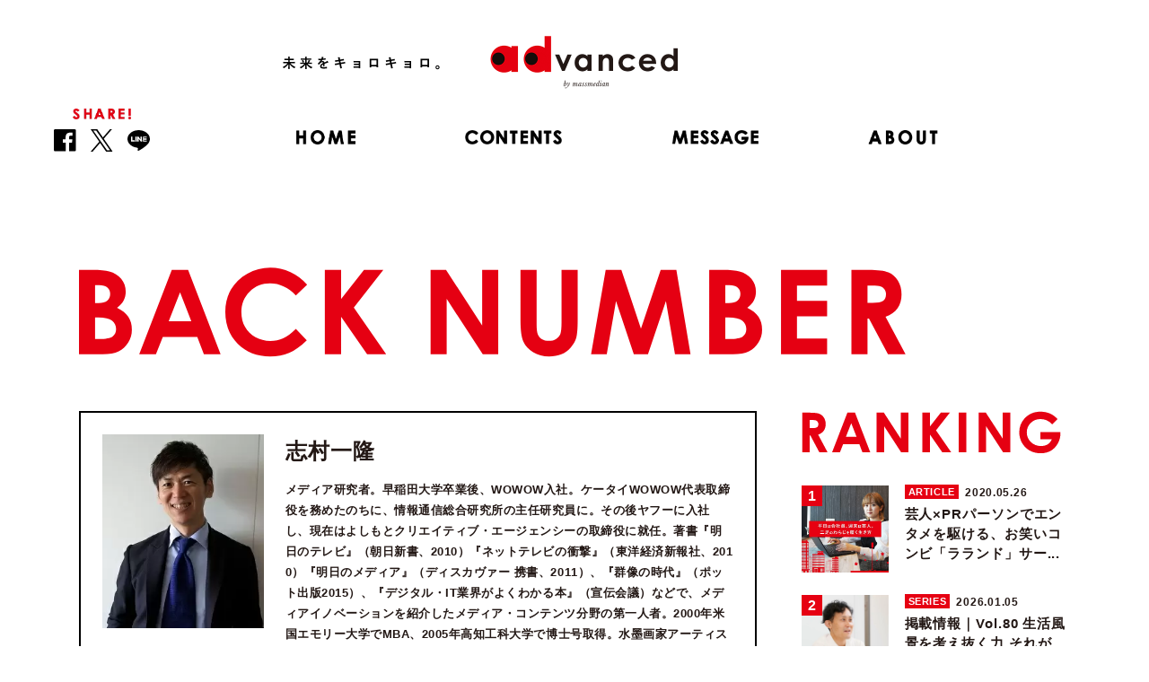

--- FILE ---
content_type: text/html; charset=utf-8
request_url: https://advanced.massmedian.co.jp/backnumber/id=446
body_size: 7133
content:
<!DOCTYPE html>
<html lang="ja">


<head>
<meta charset="utf-8">
<meta http-equiv="X-UA-Compatible" content="IE=edge">
<meta name="viewport" content="width=device-width, initial-scale=1">
<title> | advanced by massmedian（アドバンスト） ちょっと先の価値観を見つけるメディア</title>
<meta name="description" content="マーケティング・クリエイティブ専門の転職支援、マスメディアンが運営するWebメディア。既存の価値観にとらわれず、時代のちょっと先をいく人たち。advanced（アドバンスト）は、そんな人たちの頭の中をあちこち覗き、いろいろな価値観に出会うことで、未来の生き方のヒントを見つけるメディアです。テクノロジーが急激に進歩し、あらゆるビジネスのあり方が変化。企業、職種、人材における価値が、大きく変わろうとしている。そんな未来を見据えて、どんなキャリアを描いていくべきなのか。それは、「いま」の最先端が教えてくれる。未来の自分を、いま面白くしよう。">

<meta property="og:title" content=" | advanced by massmedian（アドバンスト） ちょっと先の価値観を見つけるメディア">
<meta property="og:description" content="マーケティング・クリエイティブ専門の転職支援、マスメディアンが運営するWebメディア。既存の価値観にとらわれず、時代のちょっと先をいく人たち。advanced（アドバンスト）は、そんな人たちの頭の中をあちこち覗き、いろいろな価値観に出会うことで、未来の生き方のヒントを見つけるメディアです。テクノロジーが急激に進歩し、あらゆるビジネスのあり方が変化。企業、職種、人材における価値が、大きく変わろうとしている。そんな未来を見据えて、どんなキャリアを描いていくべきなのか。それは、「いま」の最先端が教えてくれる。未来の自分を、いま面白くしよう。">
<meta property="og:image" content="https://advanced.massmedian.co.jp/files/user/images/sp_hero_ad.png">
<meta property="og:image:width" content="1200">
<meta property="og:image:height" content="630">
<meta property="og:type" content="article">
<meta property="og:site_name" content="advanced by massmedian">
<meta property="og:url" content="https://advanced.massmedian.co.jp/backnumber/id=446">
<meta property="twitter:card" content="summary">
<meta property="twitter:title" content=" | advanced by massmedian（アドバンスト） ちょっと先の価値観を見つけるメディア">
<meta property="twitter:description" content="マーケティング・クリエイティブ専門の転職支援、マスメディアンが運営するWebメディア。既存の価値観にとらわれず、時代のちょっと先をいく人たち。advanced（アドバンスト）は、そんな人たちの頭の中をあちこち覗き、いろいろな価値観に出会うことで、未来の生き方のヒントを見つけるメディアです。テクノロジーが急激に進歩し、あらゆるビジネスのあり方が変化。企業、職種、人材における価値が、大きく変わろうとしている。そんな未来を見据えて、どんなキャリアを描いていくべきなのか。それは、「いま」の最先端が教えてくれる。未来の自分を、いま面白くしよう。">
<meta property="twitter:image" content="https://advanced.massmedian.co.jp/files/user/images/sp_hero_ad.png">

<meta name="robots" content="index"> 
<meta name="robots" content="follow">
<meta name="author" content="advanced_by_m">
<link rel="icon" href="/files/user/images/favicon.ico?v=1633686255">
<link rel="apple-touch-icon" href="/files/user/images/apple-touch-icon.png?v=1541756433" sizes="180x180">
<link rel="home" href="/" title="advanced by massmedian（アドバンスト） ちょっと先の価値観を見つけるメディア" >
<link rel="index" href="/sitemap/" title="advanced by massmedian（アドバンスト） ちょっと先の価値観を見つけるメディア サイトマップ" >
<link rel="canonical" href="https://advanced.massmedian.co.jp/backnumber/id=446">
<link rel="alternate" media="handheld" href="https://advanced.massmedian.co.jp/backnumber/id=446" >
<link rel="alternate" type="application/rss+xml" title="advanced by massmedian（アドバンスト） ちょっと先の価値観を見つけるメディア" href="https://advanced.massmedian.co.jp/RSS.rdf">
<link href="/files/css/front/user/style.css?v=1679906506" rel="stylesheet">
<link href="/files/css/front/customize.css?v=1679906506" rel="stylesheet">

<!-- Google Tag Manager -->
<script>(function(w,d,s,l,i){w[l]=w[l]||[];w[l].push({'gtm.start':
new Date().getTime(),event:'gtm.js'});var f=d.getElementsByTagName(s)[0],
j=d.createElement(s),dl=l!='dataLayer'?'&l='+l:'';j.async=true;j.src=
'https://www.googletagmanager.com/gtm.js?id='+i+dl;f.parentNode.insertBefore(j,f);
})(window,document,'script','dataLayer','GTM-NLJXRFW');</script>
<!-- End Google Tag Manager -->


<script async src="https://www.googletagmanager.com/gtag/js?id=G-FQMVFYQGRV"></script>

<script>
    window.dataLayer = window.dataLayer || [];
    function gtag(){dataLayer.push(arguments);}
    gtag('js', new Date());
    gtag('config', 'G-FQMVFYQGRV',{"page_module":"topics","main_module_id":446,"page_sysnm":"writer_detail","group_id":7});
</script>

</head>
<body class="" data-gnav='article'>
<!-- Google Tag Manager (noscript) -->
<noscript><iframe src="https://www.googletagmanager.com/ns.html?id=GTM-NLJXRFW" height="0" width="0" style="display:none;visibility:hidden"></iframe></noscript>
<!-- End Google Tag Manager (noscript) -->
<div class="layout layout--archive">
<header class="header">
  <div class="headerLogo">
    <p class="logo">
      <a href="https://advanced.massmedian.co.jp/">
                <picture class="showPC">
          <img src="/files/rcms_conv_webp/files/user/images/logo.gif_1543379661.webp?v=1614249583" alt="未来をキョロキョロ。 advanced" width="650" height="60">
        </picture>
        <video class="showSP c-ani_video" autoplay loop muted playsinline width="198" height="76">
          <source src="/files/user/images/mp4/logo_sp.mp4?v=1635300015" type="video/mp4">
        </video>
      </a>
    </p>
      </div>
  <div class="headerMenu">
    <input id="headerMenu__btn" type="checkbox">
    <label class="headerMenu__btn" for="headerMenu__btn"><span class="line"></span><span class="line"></span><span class="line"></span></label>
    <nav class="headerMenu__content">
      <div class="headerMenu__inner">
        <ul class="headerMenu__list">
          <li class="item item--style--parent"><a href="https://advanced.massmedian.co.jp/"><img class="showSP" src="/files/rcms_conv_webp/files/user/images/menu_home_sp.png_1543379667.webp?v=1614249583" alt="HOME"><img src="/files/rcms_conv_webp/files/user/images/menu_home_off.png_1543379670.webp?v=1614249583" alt="HOME" width="66" height="16"><img src="/files/rcms_conv_webp/files/user/images/menu_home_on.png_1543379668.webp?v=1614249583" alt="HOME" width="66" height="16"></a></li>
          <li class="item item--parent"><a href="https://advanced.massmedian.co.jp/contents/"><img class="showSP" src="/files/rcms_conv_webp/files/user/images/menu_contents_sp.png_1679017261.webp?v=1679019576" alt="CONTENTS"><img src="/files/rcms_conv_webp/files/user/images/menu_contents_off.png_1679017261.webp?v=1679019576" alt="CONTENTS" width="108" height="16"><img src="/files/rcms_conv_webp/files/user/images/menu_contents_on.png_1679017261.webp?v=1679019576" alt="CONTENTS" width="108" height="16"></a>
            <ul class="headerMenu__childList">
              <li class="item item--child"><a href="https://advanced.massmedian.co.jp/article/"><img class="showSP" src="/files/rcms_conv_webp/files/user/images/menu_article_sp.png_1679017261.webp?v=1679017267" alt="ARTICLE"><img src="/files/rcms_conv_webp/files/user/images/menu_article_off.png_1679017260.webp?v=1679017267" alt="ARTICLE" width="68" height="13"><img src="/files/rcms_conv_webp/files/user/images/menu_article_on.png_1679017261.webp?v=1679017267" alt="ARTICLE" width="68" height="13"></a></li>
              <li class="item item--child"><a href="https://advanced.massmedian.co.jp/series/"><img class="showSP" src="/files/rcms_conv_webp/files/user/images/menu_series_sp.png_1679017262.webp?v=1679019576" alt="SERIES"><img src="/files/rcms_conv_webp/files/user/images/menu_series_off.png_1679017262.webp?v=1679019576" alt="SERIES" width="55" height="13"><img src="/files/rcms_conv_webp/files/user/images/menu_series_on.png_1679017262.webp?v=1679019577" alt="SERIES" width="55" height="13"></a></li>
              <li class="item item--child"><a href="https://advanced.massmedian.co.jp/news/"><img class="showSP" src="/files/rcms_conv_webp/files/user/images/menu_news_sp.png_1571797388.webp?v=1614249584" alt="NEWS"><img src="/files/rcms_conv_webp/files/user/images/menu_news_off.png_1571797387.webp?v=1614249584" alt="NEWS" width="45" height="13"><img src="/files/rcms_conv_webp/files/user/images/menu_news_on.png_1571797387.webp?v=1614249584" alt="NEWS" width="45" height="13"></a></li>
            </ul>
          </li>
          <li class="item item--style--parent"><a href="https://advanced.massmedian.co.jp/message/"><img class="showSP" src="/files/rcms_conv_webp/files/user/images/menu_message_sp.png_1679017261.webp?v=1679019577" alt="MESSAGE"><img src="/files/rcms_conv_webp/files/user/images/menu_message_off.png_1679017261.webp?v=1679019577" alt="MESSAGE" width="" height="16"><img src="/files/rcms_conv_webp/files/user/images/menu_message_on.png_1679017261.webp?v=1679019577" alt="MESSAGE" width="" height="16"></a></li>
          <li class="item item--style--parent"><a href="https://advanced.massmedian.co.jp/about/"><img class="showSP" src="/files/rcms_conv_webp/files/user/images/menu_about_sp.png_1543379666.webp?v=1614249583" alt="ABOUT"><img src="/files/rcms_conv_webp/files/user/images/menu_about_off.png_1543379669.webp?v=1614249583" alt="ABOUT" width="77" height="16"><img src="/files/rcms_conv_webp/files/user/images/menu_about_on.png_1543379667.webp?v=1614249583" alt="ABOUT" width="77" height="16"></a></li>
        </ul>
        <div class="headerMenu__sns">
          <div class="headerMenu__title"><img class="showPC" src="/files/rcms_conv_webp/files/user/images/h_share.png_1543379670.webp?v=1614249584" alt="SHARE!"><img class="showSP" src="/files/rcms_conv_webp/files/user/images/h_share_white.png_1543379672.webp?v=1614249584" alt="SHARE!"></div>
          <ul class="headerMenu__snsList">
            <li class="item"><a rel="noopener" href="https://www.facebook.com/sharer/sharer.php?u=https://advanced.massmedian.co.jp/backnumber/id=446" target="_blank">
                <picture>
                  <source media="(max-width: 768px)" srcset="/files/user/images/i_fb_white.svg?v=1543379674"><img src="/files/user/images/i_fb_black.svg?v=1543379673" alt="facebook">
                </picture><img src="/files/user/images/i_fb_red.svg?v=1543379673" alt="facebook"></a></li>
            <li class="item"><a rel="noopener" href="http://twitter.com/share?url=https://advanced.massmedian.co.jp/backnumber/id=446&amp;via=advanced_by_m&amp;related=@advanced_by_m&amp;text=志村一隆" target="_blank">
                <picture>
                  <source media="(max-width: 768px)" srcset="/files/user/images/i_x_white.svg?v=1719470611"><img src="/files/user/images/i_x_black.svg?v=1719470611" alt="X (twitter)">
                </picture><img src="/files/user/images/i_x_red.svg?v=1719470611" alt="X (twitter)"></a></li>
            <li class="item"><a rel="noopener" href="https://social-plugins.line.me/lineit/share?url=https://advanced.massmedian.co.jp/backnumber/id=446" target="_blank">
                <picture>
                  <source media="(max-width: 768px)" srcset="/files/user/images/i_line_white.svg?v=1543379670"><img src="/files/user/images/i_line_black.svg?v=1543379671" alt="line">
                </picture><img src="/files/user/images/i_line_red.svg?v=1543379670" alt="line"></a></li>
          </ul>
        </div>
        <!-- <form action="https://advanced.massmedian.co.jp/search/" method="GET" class="headerMenu__search" id="headerForm">
          <input type="text" name="topics_keyword" value="">
          <button type="submit"><img src="/files/rcms_conv_webp/files/user/images/i_search_black.png_1543379673.webp?v=1614249584" alt=""><img src="/files/rcms_conv_webp/files/user/images/i_search_red.png_1543379673.webp?v=1614249585" alt=""></button>
        </form> -->
      </div>
    </nav>
  </div>
</header>






























<main class="main">
  <h1 class="pageTitle pageTitle--backnumber">
    <picture>
      <source media="(max-width: 768px)" srcset="/files/user/images/h_backnumber_sp.svg?v=1571797388">
      <img src="/files/user/images/h_backnumber_pc.svg?v=1571797388" alt="BACK NUMBER">
    </picture>
  </h1>

  <ul class="columnistList">
    
            <li class="item">
      <span class="item__inner">
        <div class="imgBox"><img src="/files/rcms_conv_webp/files/topics/446_ext_02_0.jpg_1548306708.webp?v=1614257509" alt="志村一隆"></div>
        <div class="nameBox">
          <div class="name">志村一隆</div>
                  </div>
        <div class="txtBox"><div class="body">メディア研究者。早稲田大学卒業後、WOWOW入社。ケータイWOWOW代表取締役を務めたのちに、情報通信総合研究所の主任研究員に。その後ヤフーに入社し、現在はよしもとクリエイティブ・エージェンシーの取締役に就任。著書『明日のテレビ』（朝日新書、2010）『ネットテレビの衝撃』（東洋経済新報社、2010）『明日のメディア』（ディスカヴァー 携書、2011）、『群像の時代』（ポット出版2015）、『デジタル・IT業界がよくわかる本』（宣伝会議）などで、メディアイノベーションを紹介したメディア・コンテンツ分野の第一人者。2000年米国エモリー大学でMBA、2005年高知工科大学で博士号取得。水墨画家アーティストとして欧米で活躍。</div></div>      </span>
    </li>
  </ul>

  <ul class="backnumberList">
    
      
    <li class="item">
      <a href="https://advanced.massmedian.co.jp/article/detail/id=759">
        <div class="imgBox"><img src="/files/rcms_conv_webp/files/topics/759_ext_18_0.jpg_1552367411.webp?v=1614331893" alt=""></div>
        <div class="txtBox">
          <div class="infobar"><div class="date">2019.03.14</div></div>
          <div class="title">中国で考えた「これから必要なこと」</div>
          <div class="body">メディアの第一人者である志村一隆に、 これからのデジタル・メディア業界を聞く特別連載。</div>
        </div>
      </a>
    </li>
      
    <li class="item">
      <a href="https://advanced.massmedian.co.jp/article/detail/id=549">
        <div class="imgBox"><img src="/files/rcms_conv_webp/files/topics/549_ext_18_0.jpg_1549932597.webp?v=1614596751" alt=""></div>
        <div class="txtBox">
          <div class="infobar"><div class="date">2019.02.12</div></div>
          <div class="title">20-30年後を想像してみよう</div>
          <div class="body">メディアの第一人者である志村一隆に、 これからのデジタル・メディア業界を聞く特別連載。第2回はこれからの広告について解説いただきました。</div>
        </div>
      </a>
    </li>
      
    <li class="item">
      <a href="https://advanced.massmedian.co.jp/article/detail/id=447">
        <div class="imgBox"><img src="/files/rcms_conv_webp/files/topics/447_ext_18_0.jpg_1548645119.webp?v=1614257509" alt=""></div>
        <div class="txtBox">
          <div class="infobar"><div class="date">2019.01.29</div></div>
          <div class="title">シンギュラリティ後のクリエイターの行く末</div>
          <div class="body">メディアの第一人者である志村氏に、 これからのデジタル・メディア業界を聞く特別連載。初回はAIによってシンギュラリティが起こった後のクリエイター像について。</div>
        </div>
      </a>
    </li>
    </ul>
  
<div class="kyoroArticleRight kyoro">
  <div class="kyoroWrapper">
    <div class="ad">
      <picture class="showPC">
        <img src='/files/user/images/kyoro_08.gif' alt="kyoro">
      </picture>
      <video class="showSP c-ani_video" autoplay loop muted playsinline>
        <source src="/files/user/images/mp4/kyoro_08.mp4?v=1635300014" type="video/mp4">
      </video>
    </div>
    <picture class="vanced">
      <source media="(max-width: 768px)" srcset="/files/user/images/vanced_y.svg?v=1543379669"><img src="/files/user/images/vanced_y.svg?v=1543379669" alt="advanced">
    </picture>
  </div>
</div>
<div class="kyoroArticle kyoro kyoroArticle--archive">
  <div class="kyoroWrapper">
    <div class="ad">
      <video class="showPC c-ani_video" autoplay loop muted playsinline>
        <source src="/files/user/images/mp4/kyoro_09.mp4?v=1635300014" type="video/mp4">
      </video>
      <video class="showSP c-ani_video" autoplay loop muted playsinline>
        <source src="/files/user/images/mp4/kyoro_04.mp4?v=1635300012" type="video/mp4">
      </video>
    </div>
    <picture class="vanced">
      <source media="(max-width: 768px)" srcset="/files/user/images/vanced_y.svg?v=1543379669"><img src="/files/user/images/vanced_y.svg?v=1543379669" alt="advanced">
    </picture>
  </div>
</div>

</main>


<aside class="section keywords keywords--archive">
  <h2 class="section__title"><img src="/files/user/images/h_keywords.svg?v=1543379667" alt="KEYWORDS"></h2>
  <div class="section__body">
    <ul class="keywordList">
                  <li class="item"><a href="https://advanced.massmedian.co.jp/news/tag_id=40">賞</a></li>
                        <li class="item"><a href="https://advanced.massmedian.co.jp/news/tag_id=44">調査レポート</a></li>
                        <li class="item"><a href="https://advanced.massmedian.co.jp/contents/tag_id=50">クリエイターの未来</a></li>
                        <li class="item"><a href="https://advanced.massmedian.co.jp/contents/tag_id=51">マーケターの未来</a></li>
                        <li class="item"><a href="https://advanced.massmedian.co.jp/contents/tag_id=55">起業家</a></li>
                        <li class="item"><a href="https://advanced.massmedian.co.jp/contents/tag_id=57">CXO</a></li>
                        <li class="item"><a href="https://advanced.massmedian.co.jp/contents/tag_id=63">新しい職種</a></li>
                        <li class="item"><a href="https://advanced.massmedian.co.jp/contents/tag_id=64">広告業界予想</a></li>
                        <li class="item"><a href="https://advanced.massmedian.co.jp/contents/tag_id=74">中国トレンド</a></li>
                        <li class="item"><a href="https://advanced.massmedian.co.jp/contents/tag_id=78">プロデューサーの未来</a></li>
                        <li class="item"><a href="https://advanced.massmedian.co.jp/contents/tag_id=81">東京の未来</a></li>
                        <li class="item"><a href="https://advanced.massmedian.co.jp/contents/tag_id=82">プランナーの未来</a></li>
                        <li class="item"><a href="https://advanced.massmedian.co.jp/contents/tag_id=87">地方の未来</a></li>
                        <li class="item"><a href="https://advanced.massmedian.co.jp/contents/tag_id=99">エンジニアの未来</a></li>
                        <li class="item"><a href="https://advanced.massmedian.co.jp/contents/tag_id=106">エンタメの未来</a></li>
                        <li class="item"><a href="https://advanced.massmedian.co.jp/contents/tag_id=107">衣食住の未来</a></li>
                        <li class="item"><a href="https://advanced.massmedian.co.jp/contents/tag_id=111">伝統芸能・伝統工芸の未来</a></li>
                        <li class="item"><a href="https://advanced.massmedian.co.jp/contents/tag_id=112">働き方の未来</a></li>
                        <li class="item"><a href="https://advanced.massmedian.co.jp/contents/tag_id=116">コミュニティマネージャー</a></li>
                        <li class="item"><a href="https://advanced.massmedian.co.jp/contents/tag_id=120">好きを仕事に</a></li>
                        <li class="item"><a href="https://advanced.massmedian.co.jp/contents/tag_id=121">編集者の未来</a></li>
                        <li class="item"><a href="https://advanced.massmedian.co.jp/contents/tag_id=123">ぼく・わたしたちの時代</a></li>
                        <li class="item"><a href="https://advanced.massmedian.co.jp/contents/tag_id=124">DeNAマフィア</a></li>
                        <li class="item"><a href="https://advanced.massmedian.co.jp/contents/tag_id=126">withコロナ時代を生きる</a></li>
                        <li class="item"><a href="https://advanced.massmedian.co.jp/contents/tag_id=22">左ききのエレン</a></li>
                        <li class="item"><a href="https://advanced.massmedian.co.jp/contents/tag_id=53">データサイエンティスト・アナリスト</a></li>
                        <li class="item"><a href="https://advanced.massmedian.co.jp/contents/tag_id=98">PMの未来</a></li>
                        <li class="item"><a href="https://advanced.massmedian.co.jp/contents/tag_id=119">広報・PRパーソンの未来</a></li>
                        <li class="item"><a href="https://advanced.massmedian.co.jp/contents/tag_id=129">ウェルビーイング</a></li>
                        <li class="item"><a href="https://advanced.massmedian.co.jp/news/tag_id=130">事例</a></li>
                        <li class="item"><a href="https://advanced.massmedian.co.jp/contents/tag_id=131">AI×クリエイティブの未来</a></li>
                </ul>
  </div>
</aside>




<aside class="sub">
  <div class="subInner--event">
    <div class="ranking">
      <div class="rankingTitle"><img src="/files/user/images/h_ranking.svg?v=1543379665" alt="RANKING"></div>
              <ol class="rankingList">
            
      <li class="item">
        <a href="https://advanced.massmedian.co.jp/article/detail/id=3932">
          <div class="imgBox"><img src="/files/rcms_conv_webp/files/topics/3932_ext_19_0.jpg_1590377924.webp?v=1614251685" alt=""></div>
          <div class="txtBox">
            <div class="infobar">
              <div class="category">ARTICLE</div>              <div class="date">2020.05.26</div>
            </div>
            <div class="title">芸人×PRパーソンでエンタメを駆ける、お笑いコンビ「ラランド」サーヤが魅せる芸人の新ルート</div>
          </div>
        </a>
      </li>
            
      <li class="item">
        <a href="https://advanced.massmedian.co.jp/article/detail/id=10741">
          <div class="imgBox"><img src="/files/rcms_conv_webp/files/topics/10741_ext_19_0.jpg_1765769669.webp?v=1768477333" alt=""></div>
          <div class="txtBox">
            <div class="infobar">
              <div class="category">SERIES</div>              <div class="date">2026.01.05</div>
            </div>
            <div class="title">掲載情報｜Vol.80 生活風景を考え抜く力 それが、今、マーケターに求められる資質</div>
          </div>
        </a>
      </li>
            
      <li class="item">
        <a href="https://advanced.massmedian.co.jp/article/detail/id=10672">
          <div class="imgBox"><img src="/files/rcms_conv_webp/files/topics/10672_ext_19_0.jpg_1746754784.webp?v=1747193612" alt=""></div>
          <div class="txtBox">
            <div class="infobar">
              <div class="category">ARTICLE</div>              <div class="date">2025.05.14</div>
            </div>
            <div class="title">初めのコンセプトから最後の編集まですべてやる。地獄のようだけど、それが自分流</div>
          </div>
        </a>
      </li>
            
      <li class="item">
        <a href="https://advanced.massmedian.co.jp/article/detail/id=9570">
          <div class="imgBox"><img src="/files/rcms_conv_webp/files/topics/9570_ext_19_0.jpg_1735190938.webp?v=1735192524" alt=""></div>
          <div class="txtBox">
            <div class="infobar">
              <div class="category">ARTICLE</div>              <div class="date">2022.09.28</div>
            </div>
            <div class="title">永遠に悩み続けられる「映像表現の世界」を楽しみます</div>
          </div>
        </a>
      </li>
            
      <li class="item">
        <a href="https://advanced.massmedian.co.jp/article/detail/id=10681">
          <div class="imgBox"><img src="/files/rcms_conv_webp/files/topics/10681_ext_19_0.jpg_1747727040.webp?v=1750212027" alt=""></div>
          <div class="txtBox">
            <div class="infobar">
              <div class="category">ARTICLE</div>              <div class="date">2025.06.18</div>
            </div>
            <div class="title">選は創作なり──AIを優秀なアシスタントにするためには人間のクリエイティビティがいる</div>
          </div>
        </a>
      </li>
          </ol>
    <div class="loadmore">
    <a class="btn-more active" href="#" data-type="ranking"><img src="/files/user/images/btn_loadmore.svg?v=1543379664" alt="load more"><img src="/files/user/images/btn_loadmore_red.svg?v=1543379664" alt="load more"></a>
    </div>
  
<div class="free-banner showPC">
	<div class="item">
		<a rel="noopener" href="https://www.massmedian.co.jp/search/?uqid=7b206f8306368v93&amp;bid=SS90b626bO042266" target="_blank">
			<picture><img src="/files/rcms_conv_webp/files/navigation/9_1_ja.jpg_1614648604.webp?v=1614648661" alt=""></picture>
		</a>
	</div>
</div>
<div class="free-banner showSP">
	<div class="item">
		<a href="https://www.massmedian.co.jp/?uqid=7b206f8306368v93&amp;bid=SS90b626bO042266">
			<picture><img src="/files/rcms_conv_webp/files/navigation/10_1_ja.jpg_1614648651.webp?v=1614648661" alt=""></picture>
		</a>
	</div>
</div>
      <div class="kyoroRankingArchive kyoro">
  <div class="kyoroWrapper">
    <div class="ad">
      <picture class="showPC">
        <img src='/files/user/images/kyoro_08.gif' alt="kyoro">
      </picture>
      <video class="showSP c-ani_video" autoplay loop muted playsinline>
        <source src="/files/user/images/mp4/kyoro_03.mp4?v=1635300012" type="video/mp4">
      </video>
    </div>
    <picture class="vanced">
      <source media="(max-width: 768px)" srcset="/files/user/images/vanced_x.svg?v=1543379668"><img src="/files/user/images/vanced_x.svg?v=1543379668" alt="advanced">
    </picture>
  </div>
</div>
<div class="kyoroKeywordArchive kyoro">
  <div class="kyoroWrapper">
    <div class="ad">
      <video class="showPC c-ani_video" autoplay loop muted playsinline>
        <source src="/files/user/images/mp4/kyoro_07.mp4?v=1635300014" type="video/mp4">
      </video>
      <video class="showSP c-ani_video" autoplay loop muted playsinline>
        <source src="/files/user/images/mp4/kyoro_07.mp4?v=1635300014" type="video/mp4">
      </video>
    </div>
    <picture class="vanced">
      <source media="(max-width: 768px)" srcset="/files/user/images/vanced_y.svg?v=1543379669"><img src="/files/user/images/vanced_y.svg?v=1543379669" alt="advanced">
    </picture>
  </div>
</div>

    </div>
  </div>
</aside>







<footer class="footer">
<div class="footer__inner">
  <div class="footer__sns">
    <div class="title"><img src="/files/user/images/h_follow.svg?v=1543379665" alt="FOLLOW!"></div>
    <div class="twitter"><a rel="noopener" href="https://twitter.com/advanced_by_m" target="_blank"><img src="/files/user/images/i_x_black.svg?v=1719470611" alt="X (twitter)"><img src="/files/user/images/i_x_red.svg?v=1719470611" alt="X (twitter)"></a></div>
  </div>
  <ul class="footer__menuList">
    <li class="item"><a href="https://advanced.massmedian.co.jp/mail/">お問い合わせ</a></li>
    <li class="item"><a href="https://advanced.massmedian.co.jp/terms/">利用規約</a></li>
    <li class="item"><a href="https://advanced.massmedian.co.jp/sitemap/">サイトマップ</a></li>
    <li class="item"><a href="https://advanced.massmedian.co.jp/about/">運営会社</a></li>
  </ul>


  <div class="footer__single" style="text-align:center;">
<p>マーケティング・デジタル・クリエイティブ専門の転職支援</p></div>
<div class="footer__logo"><a rel="noopener" href="https://www.massmedian.co.jp/" target="_blank"><img src="/files/user/images/logo_massmedian.svg?v=1543379665" alt="massmedian"></a></div>   <small class="copyrights">Copyright © MASSMEDIAN Co., Ltd. All Right Reserved.</small>

  <div class="kyoroFooterBottom kyoro">
    <div class="kyoroWrapper">
      <div class="ad">
        <video class="showPC c-ani_video" autoplay loop muted playsinline>
          <source src="/files/user/images/mp4/kyoro_06.mp4?v=1635300013" type="video/mp4">
        </video>
        <video class="showSP c-ani_video" autoplay loop muted playsinline>
          <source src="/files/user/images/mp4/kyoro_06.mp4?v=1635300013" type="video/mp4">
        </video>
      </div>
    </div>
  </div>

</div>
</footer>
</div><!--layout-->
<script type="text/javascript" src="/files/js/front/user/main.js?v=1679014807"></script>


</body>
</html>

--- FILE ---
content_type: text/css
request_url: https://advanced.massmedian.co.jp/files/css/front/user/style.css?v=1679906506
body_size: 40130
content:
/*!
 * Bootstrap Reboot v4.1.3 (https://getbootstrap.com/)
 * Copyright 2011-2018 The Bootstrap Authors
 * Copyright 2011-2018 Twitter, Inc.
 * Licensed under MIT (https://github.com/twbs/bootstrap/blob/master/LICENSE)
 * Forked from Normalize.css, licensed MIT (https://github.com/necolas/normalize.css/blob/master/LICENSE.md)
 */*,:after,:before{box-sizing:border-box}html{font-family:sans-serif;line-height:1.15;-webkit-text-size-adjust:100%;-ms-text-size-adjust:100%;-ms-overflow-style:scrollbar;-webkit-tap-highlight-color:rgba(0,0,0,0)}@-ms-viewport{width:device-width}article,aside,figcaption,figure,footer,header,hgroup,main,nav,section{display:block}body{margin:0;font-family:-apple-system,BlinkMacSystemFont,Segoe UI,Roboto,Helvetica Neue,Arial,sans-serif,Apple Color Emoji,Segoe UI Emoji,Segoe UI Symbol,Noto Color Emoji;font-size:1rem;font-weight:400;line-height:1.5;color:#212529;text-align:left;background-color:#fff}[tabindex="-1"]:focus{outline:0!important}hr{box-sizing:content-box;height:0;overflow:visible}h1,h2,h3,h4,h5,h6{margin-top:0;margin-bottom:.5rem}p{margin-top:0;margin-bottom:1rem}abbr[data-original-title],abbr[title]{text-decoration:underline;-webkit-text-decoration:underline dotted;text-decoration:underline dotted;cursor:help;border-bottom:0}address{font-style:normal;line-height:inherit}address,dl,ol,ul{margin-bottom:1rem}dl,ol,ul{margin-top:0}ol ol,ol ul,ul ol,ul ul{margin-bottom:0}dt{font-weight:700}dd{margin-bottom:.5rem;margin-left:0}blockquote{margin:0 0 1rem}dfn{font-style:italic}b,strong{font-weight:bolder}small{font-size:80%}sub,sup{position:relative;font-size:75%;line-height:0;vertical-align:baseline}sub{bottom:-.25em}sup{top:-.5em}a{color:#007bff;background-color:transparent;-webkit-text-decoration-skip:objects}a:hover{color:#0056b3}a:not([href]):not([tabindex]),a:not([href]):not([tabindex]):focus,a:not([href]):not([tabindex]):hover{color:inherit;text-decoration:none}a:not([href]):not([tabindex]):focus{outline:0}code,kbd,pre,samp{font-family:SFMono-Regular,Menlo,Monaco,Consolas,Liberation Mono,Courier New,monospace;font-size:1em}pre{margin-top:0;margin-bottom:1rem;overflow:auto;-ms-overflow-style:scrollbar}figure{margin:0 0 1rem}img{border-style:none}img,svg{vertical-align:middle}svg{overflow:hidden}table{border-collapse:collapse}caption{padding-top:.75rem;padding-bottom:.75rem;color:#6c757d;text-align:left;caption-side:bottom}th{text-align:inherit}label{display:inline-block;margin-bottom:.5rem}button{border-radius:0}button:focus{outline:1px dotted;outline:5px auto -webkit-focus-ring-color}button,input,optgroup,select,textarea{margin:0;font-family:inherit;font-size:inherit;line-height:inherit}button,input{overflow:visible}button,select{text-transform:none}[type=reset],[type=submit],button,html [type=button]{-webkit-appearance:button}[type=button]::-moz-focus-inner,[type=reset]::-moz-focus-inner,[type=submit]::-moz-focus-inner,button::-moz-focus-inner{padding:0;border-style:none}input[type=checkbox],input[type=radio]{box-sizing:border-box;padding:0}input[type=date],input[type=datetime-local],input[type=month],input[type=time]{-webkit-appearance:listbox}textarea{overflow:auto;resize:vertical}fieldset{min-width:0;padding:0;margin:0;border:0}legend{display:block;width:100%;max-width:100%;padding:0;margin-bottom:.5rem;font-size:1.5rem;line-height:inherit;color:inherit;white-space:normal}progress{vertical-align:baseline}[type=number]::-webkit-inner-spin-button,[type=number]::-webkit-outer-spin-button{height:auto}[type=search]{outline-offset:-2px;-webkit-appearance:none}[type=search]::-webkit-search-cancel-button,[type=search]::-webkit-search-decoration{-webkit-appearance:none}::-webkit-file-upload-button{font:inherit;-webkit-appearance:button}output{display:inline-block}summary{display:list-item;cursor:pointer}template{display:none}[hidden]{display:none!important}.swiper-container{margin:0 auto;position:relative;overflow:hidden;list-style:none;padding:0;z-index:1}.swiper-container-no-flexbox .swiper-slide{float:left}.swiper-container-vertical>.swiper-wrapper{-webkit-box-orient:vertical;-webkit-box-direction:normal;-webkit-flex-direction:column;-ms-flex-direction:column;flex-direction:column}.swiper-wrapper{position:relative;width:100%;height:100%;z-index:1;display:-webkit-box;display:-webkit-flex;display:-ms-flexbox;display:flex;-webkit-transition-property:-webkit-transform;transition-property:-webkit-transform;-o-transition-property:transform;transition-property:transform;transition-property:transform,-webkit-transform;-webkit-box-sizing:content-box;box-sizing:content-box}.swiper-container-android .swiper-slide,.swiper-wrapper{-webkit-transform:translateZ(0);transform:translateZ(0)}.swiper-container-multirow>.swiper-wrapper{-webkit-flex-wrap:wrap;-ms-flex-wrap:wrap;flex-wrap:wrap}.swiper-container-free-mode>.swiper-wrapper{-webkit-transition-timing-function:ease-out;-o-transition-timing-function:ease-out;transition-timing-function:ease-out;margin:0 auto}.swiper-slide{-webkit-flex-shrink:0;-ms-flex-negative:0;flex-shrink:0;width:100%;height:100%;position:relative;-webkit-transition-property:-webkit-transform;transition-property:-webkit-transform;-o-transition-property:transform;transition-property:transform;transition-property:transform,-webkit-transform}.swiper-slide-invisible-blank{visibility:hidden}.swiper-container-autoheight,.swiper-container-autoheight .swiper-slide{height:auto}.swiper-container-autoheight .swiper-wrapper{-webkit-box-align:start;-webkit-align-items:flex-start;-ms-flex-align:start;align-items:flex-start;-webkit-transition-property:height,-webkit-transform;transition-property:height,-webkit-transform;-o-transition-property:transform,height;transition-property:transform,height;transition-property:transform,height,-webkit-transform}.swiper-container-3d{-webkit-perspective:1200px;perspective:1200px}.swiper-container-3d .swiper-cube-shadow,.swiper-container-3d .swiper-slide,.swiper-container-3d .swiper-slide-shadow-bottom,.swiper-container-3d .swiper-slide-shadow-left,.swiper-container-3d .swiper-slide-shadow-right,.swiper-container-3d .swiper-slide-shadow-top,.swiper-container-3d .swiper-wrapper{-webkit-transform-style:preserve-3d;transform-style:preserve-3d}.swiper-container-3d .swiper-slide-shadow-bottom,.swiper-container-3d .swiper-slide-shadow-left,.swiper-container-3d .swiper-slide-shadow-right,.swiper-container-3d .swiper-slide-shadow-top{position:absolute;left:0;top:0;width:100%;height:100%;pointer-events:none;z-index:10}.swiper-container-3d .swiper-slide-shadow-left{background-image:-webkit-gradient(linear,right top,left top,from(rgba(0,0,0,.5)),to(transparent));background-image:-webkit-linear-gradient(right,rgba(0,0,0,.5),transparent);background-image:-o-linear-gradient(right,rgba(0,0,0,.5),transparent);background-image:linear-gradient(270deg,rgba(0,0,0,.5),transparent)}.swiper-container-3d .swiper-slide-shadow-right{background-image:-webkit-gradient(linear,left top,right top,from(rgba(0,0,0,.5)),to(transparent));background-image:-webkit-linear-gradient(left,rgba(0,0,0,.5),transparent);background-image:-o-linear-gradient(left,rgba(0,0,0,.5),transparent);background-image:linear-gradient(90deg,rgba(0,0,0,.5),transparent)}.swiper-container-3d .swiper-slide-shadow-top{background-image:-webkit-gradient(linear,left bottom,left top,from(rgba(0,0,0,.5)),to(transparent));background-image:-webkit-linear-gradient(bottom,rgba(0,0,0,.5),transparent);background-image:-o-linear-gradient(bottom,rgba(0,0,0,.5),transparent);background-image:linear-gradient(0deg,rgba(0,0,0,.5),transparent)}.swiper-container-3d .swiper-slide-shadow-bottom{background-image:-webkit-gradient(linear,left top,left bottom,from(rgba(0,0,0,.5)),to(transparent));background-image:-webkit-linear-gradient(top,rgba(0,0,0,.5),transparent);background-image:-o-linear-gradient(top,rgba(0,0,0,.5),transparent);background-image:linear-gradient(180deg,rgba(0,0,0,.5),transparent)}.swiper-container-wp8-horizontal,.swiper-container-wp8-horizontal>.swiper-wrapper{-ms-touch-action:pan-y;touch-action:pan-y}.swiper-container-wp8-vertical,.swiper-container-wp8-vertical>.swiper-wrapper{-ms-touch-action:pan-x;touch-action:pan-x}.swiper-button-next,.swiper-button-prev{position:absolute;top:50%;width:27px;height:44px;margin-top:-22px;z-index:10;cursor:pointer;background-size:27px 44px;background-position:50%;background-repeat:no-repeat}.swiper-button-next.swiper-button-disabled,.swiper-button-prev.swiper-button-disabled{opacity:.35;cursor:auto;pointer-events:none}.swiper-button-prev,.swiper-container-rtl .swiper-button-next{background-image:url("data:image/svg+xml;charset=utf-8,%3Csvg xmlns='http://www.w3.org/2000/svg' viewBox='0 0 27 44'%3E%3Cpath d='M0 22L22 0l2.1 2.1L4.2 22l19.9 19.9L22 44 0 22z' fill='%23007aff'/%3E%3C/svg%3E");left:10px;right:auto}.swiper-button-next,.swiper-container-rtl .swiper-button-prev{background-image:url("data:image/svg+xml;charset=utf-8,%3Csvg xmlns='http://www.w3.org/2000/svg' viewBox='0 0 27 44'%3E%3Cpath d='M27 22L5 44l-2.1-2.1L22.8 22 2.9 2.1 5 0l22 22z' fill='%23007aff'/%3E%3C/svg%3E");right:10px;left:auto}.swiper-button-prev.swiper-button-white,.swiper-container-rtl .swiper-button-next.swiper-button-white{background-image:url("data:image/svg+xml;charset=utf-8,%3Csvg xmlns='http://www.w3.org/2000/svg' viewBox='0 0 27 44'%3E%3Cpath d='M0 22L22 0l2.1 2.1L4.2 22l19.9 19.9L22 44 0 22z' fill='%23fff'/%3E%3C/svg%3E")}.swiper-button-next.swiper-button-white,.swiper-container-rtl .swiper-button-prev.swiper-button-white{background-image:url("data:image/svg+xml;charset=utf-8,%3Csvg xmlns='http://www.w3.org/2000/svg' viewBox='0 0 27 44'%3E%3Cpath d='M27 22L5 44l-2.1-2.1L22.8 22 2.9 2.1 5 0l22 22z' fill='%23fff'/%3E%3C/svg%3E")}.swiper-button-prev.swiper-button-black,.swiper-container-rtl .swiper-button-next.swiper-button-black{background-image:url("data:image/svg+xml;charset=utf-8,%3Csvg xmlns='http://www.w3.org/2000/svg' viewBox='0 0 27 44'%3E%3Cpath d='M0 22L22 0l2.1 2.1L4.2 22l19.9 19.9L22 44 0 22z'/%3E%3C/svg%3E")}.swiper-button-next.swiper-button-black,.swiper-container-rtl .swiper-button-prev.swiper-button-black{background-image:url("data:image/svg+xml;charset=utf-8,%3Csvg xmlns='http://www.w3.org/2000/svg' viewBox='0 0 27 44'%3E%3Cpath d='M27 22L5 44l-2.1-2.1L22.8 22 2.9 2.1 5 0l22 22z'/%3E%3C/svg%3E")}.swiper-button-lock{display:none}.swiper-pagination{position:absolute;text-align:center;-webkit-transition:opacity .3s;-o-transition:.3s opacity;transition:opacity .3s;-webkit-transform:translateZ(0);transform:translateZ(0);z-index:10}.swiper-pagination.swiper-pagination-hidden{opacity:0}.swiper-container-horizontal>.swiper-pagination-bullets,.swiper-pagination-custom,.swiper-pagination-fraction{bottom:10px;left:0;width:100%}.swiper-pagination-bullets-dynamic{overflow:hidden;font-size:0}.swiper-pagination-bullets-dynamic .swiper-pagination-bullet{-webkit-transform:scale(.33);-ms-transform:scale(.33);transform:scale(.33);position:relative}.swiper-pagination-bullets-dynamic .swiper-pagination-bullet-active,.swiper-pagination-bullets-dynamic .swiper-pagination-bullet-active-main{-webkit-transform:scale(1);-ms-transform:scale(1);transform:scale(1)}.swiper-pagination-bullets-dynamic .swiper-pagination-bullet-active-prev{-webkit-transform:scale(.66);-ms-transform:scale(.66);transform:scale(.66)}.swiper-pagination-bullets-dynamic .swiper-pagination-bullet-active-prev-prev{-webkit-transform:scale(.33);-ms-transform:scale(.33);transform:scale(.33)}.swiper-pagination-bullets-dynamic .swiper-pagination-bullet-active-next{-webkit-transform:scale(.66);-ms-transform:scale(.66);transform:scale(.66)}.swiper-pagination-bullets-dynamic .swiper-pagination-bullet-active-next-next{-webkit-transform:scale(.33);-ms-transform:scale(.33);transform:scale(.33)}.swiper-pagination-bullet{width:8px;height:8px;display:inline-block;border-radius:100%;background:#000;opacity:.2}button.swiper-pagination-bullet{border:none;margin:0;padding:0;-webkit-box-shadow:none;box-shadow:none;-webkit-appearance:none;-moz-appearance:none;appearance:none}.swiper-pagination-clickable .swiper-pagination-bullet{cursor:pointer}.swiper-pagination-bullet-active{opacity:1;background:#007aff}.swiper-container-vertical>.swiper-pagination-bullets{right:10px;top:50%;-webkit-transform:translate3d(0,-50%,0);transform:translate3d(0,-50%,0)}.swiper-container-vertical>.swiper-pagination-bullets .swiper-pagination-bullet{margin:6px 0;display:block}.swiper-container-vertical>.swiper-pagination-bullets.swiper-pagination-bullets-dynamic{top:50%;-webkit-transform:translateY(-50%);-ms-transform:translateY(-50%);transform:translateY(-50%);width:8px}.swiper-container-vertical>.swiper-pagination-bullets.swiper-pagination-bullets-dynamic .swiper-pagination-bullet{display:inline-block;-webkit-transition:top .2s,-webkit-transform .2s;transition:top .2s,-webkit-transform .2s;-o-transition:.2s transform,.2s top;transition:transform .2s,top .2s;transition:transform .2s,top .2s,-webkit-transform .2s}.swiper-container-horizontal>.swiper-pagination-bullets .swiper-pagination-bullet{margin:0 4px}.swiper-container-horizontal>.swiper-pagination-bullets.swiper-pagination-bullets-dynamic{left:50%;-webkit-transform:translateX(-50%);-ms-transform:translateX(-50%);transform:translateX(-50%);white-space:nowrap}.swiper-container-horizontal>.swiper-pagination-bullets.swiper-pagination-bullets-dynamic .swiper-pagination-bullet{-webkit-transition:left .2s,-webkit-transform .2s;transition:left .2s,-webkit-transform .2s;-o-transition:.2s transform,.2s left;transition:transform .2s,left .2s;transition:transform .2s,left .2s,-webkit-transform .2s}.swiper-container-horizontal.swiper-container-rtl>.swiper-pagination-bullets-dynamic .swiper-pagination-bullet{-webkit-transition:right .2s,-webkit-transform .2s;transition:right .2s,-webkit-transform .2s;-o-transition:.2s transform,.2s right;transition:transform .2s,right .2s;transition:transform .2s,right .2s,-webkit-transform .2s}.swiper-pagination-progressbar{background:rgba(0,0,0,.25);position:absolute}.swiper-pagination-progressbar .swiper-pagination-progressbar-fill{background:#007aff;position:absolute;left:0;top:0;width:100%;height:100%;-webkit-transform:scale(0);-ms-transform:scale(0);transform:scale(0);-webkit-transform-origin:left top;-ms-transform-origin:left top;transform-origin:left top}.swiper-container-rtl .swiper-pagination-progressbar .swiper-pagination-progressbar-fill{-webkit-transform-origin:right top;-ms-transform-origin:right top;transform-origin:right top}.swiper-container-horizontal>.swiper-pagination-progressbar,.swiper-container-vertical>.swiper-pagination-progressbar.swiper-pagination-progressbar-opposite{width:100%;height:4px;left:0;top:0}.swiper-container-horizontal>.swiper-pagination-progressbar.swiper-pagination-progressbar-opposite,.swiper-container-vertical>.swiper-pagination-progressbar{width:4px;height:100%;left:0;top:0}.swiper-pagination-white .swiper-pagination-bullet-active{background:#fff}.swiper-pagination-progressbar.swiper-pagination-white{background:hsla(0,0%,100%,.25)}.swiper-pagination-progressbar.swiper-pagination-white .swiper-pagination-progressbar-fill{background:#fff}.swiper-pagination-black .swiper-pagination-bullet-active{background:#000}.swiper-pagination-progressbar.swiper-pagination-black{background:rgba(0,0,0,.25)}.swiper-pagination-progressbar.swiper-pagination-black .swiper-pagination-progressbar-fill{background:#000}.swiper-pagination-lock{display:none}.swiper-scrollbar{border-radius:10px;position:relative;-ms-touch-action:none;background:rgba(0,0,0,.1)}.swiper-container-horizontal>.swiper-scrollbar{position:absolute;left:1%;bottom:3px;z-index:50;height:5px;width:98%}.swiper-container-vertical>.swiper-scrollbar{position:absolute;right:3px;top:1%;z-index:50;width:5px;height:98%}.swiper-scrollbar-drag{height:100%;width:100%;position:relative;background:rgba(0,0,0,.5);border-radius:10px;left:0;top:0}.swiper-scrollbar-cursor-drag{cursor:move}.swiper-scrollbar-lock{display:none}.swiper-zoom-container{width:100%;height:100%;display:-webkit-box;display:-webkit-flex;display:-ms-flexbox;display:flex;-webkit-box-pack:center;-webkit-justify-content:center;-ms-flex-pack:center;justify-content:center;-webkit-box-align:center;-webkit-align-items:center;-ms-flex-align:center;align-items:center;text-align:center}.swiper-zoom-container>canvas,.swiper-zoom-container>img,.swiper-zoom-container>svg{max-width:100%;max-height:100%;-o-object-fit:contain;object-fit:contain}.swiper-slide-zoomed{cursor:move}.swiper-lazy-preloader{width:42px;height:42px;position:absolute;left:50%;top:50%;margin-left:-21px;margin-top:-21px;z-index:10;-webkit-transform-origin:50%;-ms-transform-origin:50%;transform-origin:50%;-webkit-animation:swiper-preloader-spin 1s steps(12) infinite;animation:swiper-preloader-spin 1s steps(12) infinite}.swiper-lazy-preloader:after{display:block;content:"";width:100%;height:100%;background-image:url("data:image/svg+xml;charset=utf-8,%3Csvg viewBox='0 0 120 120' xmlns='http://www.w3.org/2000/svg' xmlns:xlink='http://www.w3.org/1999/xlink'%3E%3Cdefs%3E%3Cpath id='a' stroke='%236c6c6c' stroke-width='11' stroke-linecap='round' d='M60 7v20'/%3E%3C/defs%3E%3Cuse xlink:href='%23a' opacity='.27'/%3E%3Cuse xlink:href='%23a' opacity='.27' transform='rotate(30 60 60)'/%3E%3Cuse xlink:href='%23a' opacity='.27' transform='rotate(60 60 60)'/%3E%3Cuse xlink:href='%23a' opacity='.27' transform='rotate(90 60 60)'/%3E%3Cuse xlink:href='%23a' opacity='.27' transform='rotate(120 60 60)'/%3E%3Cuse xlink:href='%23a' opacity='.27' transform='rotate(150 60 60)'/%3E%3Cuse xlink:href='%23a' opacity='.37' transform='rotate(180 60 60)'/%3E%3Cuse xlink:href='%23a' opacity='.46' transform='rotate(210 60 60)'/%3E%3Cuse xlink:href='%23a' opacity='.56' transform='rotate(240 60 60)'/%3E%3Cuse xlink:href='%23a' opacity='.66' transform='rotate(270 60 60)'/%3E%3Cuse xlink:href='%23a' opacity='.75' transform='rotate(300 60 60)'/%3E%3Cuse xlink:href='%23a' opacity='.85' transform='rotate(330 60 60)'/%3E%3C/svg%3E");background-position:50%;background-size:100%;background-repeat:no-repeat}.swiper-lazy-preloader-white:after{background-image:url("data:image/svg+xml;charset=utf-8,%3Csvg viewBox='0 0 120 120' xmlns='http://www.w3.org/2000/svg' xmlns:xlink='http://www.w3.org/1999/xlink'%3E%3Cdefs%3E%3Cpath id='a' stroke='%23fff' stroke-width='11' stroke-linecap='round' d='M60 7v20'/%3E%3C/defs%3E%3Cuse xlink:href='%23a' opacity='.27'/%3E%3Cuse xlink:href='%23a' opacity='.27' transform='rotate(30 60 60)'/%3E%3Cuse xlink:href='%23a' opacity='.27' transform='rotate(60 60 60)'/%3E%3Cuse xlink:href='%23a' opacity='.27' transform='rotate(90 60 60)'/%3E%3Cuse xlink:href='%23a' opacity='.27' transform='rotate(120 60 60)'/%3E%3Cuse xlink:href='%23a' opacity='.27' transform='rotate(150 60 60)'/%3E%3Cuse xlink:href='%23a' opacity='.37' transform='rotate(180 60 60)'/%3E%3Cuse xlink:href='%23a' opacity='.46' transform='rotate(210 60 60)'/%3E%3Cuse xlink:href='%23a' opacity='.56' transform='rotate(240 60 60)'/%3E%3Cuse xlink:href='%23a' opacity='.66' transform='rotate(270 60 60)'/%3E%3Cuse xlink:href='%23a' opacity='.75' transform='rotate(300 60 60)'/%3E%3Cuse xlink:href='%23a' opacity='.85' transform='rotate(330 60 60)'/%3E%3C/svg%3E")}@-webkit-keyframes swiper-preloader-spin{to{-webkit-transform:rotate(1turn);transform:rotate(1turn)}}@keyframes swiper-preloader-spin{to{-webkit-transform:rotate(1turn);transform:rotate(1turn)}}.swiper-container .swiper-notification{position:absolute;left:0;top:0;pointer-events:none;opacity:0;z-index:-1000}.swiper-container-fade.swiper-container-free-mode .swiper-slide{-webkit-transition-timing-function:ease-out;-o-transition-timing-function:ease-out;transition-timing-function:ease-out}.swiper-container-fade .swiper-slide{pointer-events:none;-webkit-transition-property:opacity;-o-transition-property:opacity;transition-property:opacity}.swiper-container-fade .swiper-slide .swiper-slide{pointer-events:none}.swiper-container-fade .swiper-slide-active,.swiper-container-fade .swiper-slide-active .swiper-slide-active{pointer-events:auto}.swiper-container-cube{overflow:visible}.swiper-container-cube .swiper-slide{pointer-events:none;-webkit-backface-visibility:hidden;backface-visibility:hidden;z-index:1;visibility:hidden;-webkit-transform-origin:0 0;-ms-transform-origin:0 0;transform-origin:0 0;width:100%;height:100%}.swiper-container-cube .swiper-slide .swiper-slide{pointer-events:none}.swiper-container-cube.swiper-container-rtl .swiper-slide{-webkit-transform-origin:100% 0;-ms-transform-origin:100% 0;transform-origin:100% 0}.swiper-container-cube .swiper-slide-active,.swiper-container-cube .swiper-slide-active .swiper-slide-active{pointer-events:auto}.swiper-container-cube .swiper-slide-active,.swiper-container-cube .swiper-slide-next,.swiper-container-cube .swiper-slide-next+.swiper-slide,.swiper-container-cube .swiper-slide-prev{pointer-events:auto;visibility:visible}.swiper-container-cube .swiper-slide-shadow-bottom,.swiper-container-cube .swiper-slide-shadow-left,.swiper-container-cube .swiper-slide-shadow-right,.swiper-container-cube .swiper-slide-shadow-top{z-index:0;-webkit-backface-visibility:hidden;backface-visibility:hidden}.swiper-container-cube .swiper-cube-shadow{position:absolute;left:0;bottom:0;width:100%;height:100%;background:#000;opacity:.6;-webkit-filter:blur(50px);filter:blur(50px);z-index:0}.swiper-container-flip{overflow:visible}.swiper-container-flip .swiper-slide{pointer-events:none;-webkit-backface-visibility:hidden;backface-visibility:hidden;z-index:1}.swiper-container-flip .swiper-slide .swiper-slide{pointer-events:none}.swiper-container-flip .swiper-slide-active,.swiper-container-flip .swiper-slide-active .swiper-slide-active{pointer-events:auto}.swiper-container-flip .swiper-slide-shadow-bottom,.swiper-container-flip .swiper-slide-shadow-left,.swiper-container-flip .swiper-slide-shadow-right,.swiper-container-flip .swiper-slide-shadow-top{z-index:0;-webkit-backface-visibility:hidden;backface-visibility:hidden}.swiper-container-coverflow .swiper-wrapper{-ms-perspective:1200px}@keyframes lum-fade{0%{opacity:0}to{opacity:1}}@keyframes lum-fadeZoom{0%{transform:scale(.5);opacity:0}to{transform:scale(1);opacity:1}}@keyframes lum-loader-rotate{0%{transform:translate(-50%,-50%) rotate(0)}50%{transform:translate(-50%,-50%) rotate(-180deg)}to{transform:translate(-50%,-50%) rotate(-1turn)}}@keyframes lum-loader-before{0%{transform:scale(1)}10%{transform:scale(1.2) translateX(6px)}25%{transform:scale(1.3) translateX(8px)}40%{transform:scale(1.2) translateX(6px)}50%{transform:scale(1)}60%{transform:scale(.8) translateX(6px)}75%{transform:scale(.7) translateX(8px)}90%{transform:scale(.8) translateX(6px)}to{transform:scale(1)}}@keyframes lum-loader-after{0%{transform:scale(1)}10%{transform:scale(1.2) translateX(-6px)}25%{transform:scale(1.3) translateX(-8px)}40%{transform:scale(1.2) translateX(-6px)}50%{transform:scale(1)}60%{transform:scale(.8) translateX(-6px)}75%{transform:scale(.7) translateX(-8px)}90%{transform:scale(.8) translateX(-6px)}to{transform:scale(1)}}.lum-lightbox{background:rgba(0,0,0,.6)}.lum-lightbox-inner{top:2.5%;right:2.5%;bottom:2.5%;left:2.5%}.lum-lightbox-inner img{position:relative}.lum-lightbox-inner .lum-lightbox-caption{margin:0 auto;color:#fff;max-width:700px;text-align:center}.lum-loading .lum-lightbox-loader{display:block;position:absolute;top:50%;left:50%;transform:translate(-50%,-50%);width:66px;height:20px;animation:lum-loader-rotate 1.8s linear infinite}.lum-lightbox-loader:after,.lum-lightbox-loader:before{content:"";display:block;width:20px;height:20px;position:absolute;top:50%;margin-top:-10px;border-radius:20px;background:hsla(0,0%,100%,.9)}.lum-lightbox-loader:before{left:0;animation:lum-loader-before 1.8s linear infinite}.lum-lightbox-loader:after{right:0;animation:lum-loader-after 1.8s linear infinite;animation-delay:-.9s}.lum-lightbox.lum-opening{animation:lum-fade .18s ease-out}.lum-lightbox.lum-opening .lum-lightbox-inner{animation:lum-fadeZoom .18s ease-out}.lum-lightbox.lum-closing{animation:lum-fade .3s ease-in;animation-direction:reverse}.lum-lightbox.lum-closing .lum-lightbox-inner{animation:lum-fadeZoom .3s ease-in;animation-direction:reverse}.lum-img{transition:opacity .12s ease-out}.lum-loading .lum-img{opacity:0}.lum-gallery-button{overflow:hidden;text-indent:150%;white-space:nowrap;background:transparent;border:0;margin:0;padding:0;outline:0;position:absolute;top:50%;transform:translateY(-50%);height:100px;max-height:100%;width:60px;cursor:pointer}.lum-close-button{position:absolute;right:5px;top:5px;width:32px;height:32px;opacity:.3}.lum-close-button:hover{opacity:1}.lum-close-button:after,.lum-close-button:before{position:absolute;left:15px;content:" ";height:33px;width:2px;background-color:#fff}.lum-close-button:before{transform:rotate(45deg)}.lum-close-button:after{transform:rotate(-45deg)}.lum-previous-button{left:12px}.lum-next-button{right:12px}.lum-gallery-button:after{content:"";display:block;position:absolute;top:50%;width:36px;height:36px;border-top:4px solid hsla(0,0%,100%,.8)}.lum-previous-button:after{transform:translateY(-50%) rotate(-45deg);border-left:4px solid hsla(0,0%,100%,.8);box-shadow:-2px 0 rgba(0,0,0,.2);left:12%;border-radius:3px 0 0 0}.lum-next-button:after{transform:translateY(-50%) rotate(45deg);border-right:4px solid hsla(0,0%,100%,.8);box-shadow:2px 0 rgba(0,0,0,.2);right:12%;border-radius:0 3px 0 0}@media (max-width:460px){.lum-lightbox-image-wrapper{display:flex;overflow:auto;-webkit-overflow-scrolling:touch}.lum-lightbox-caption{width:100%;position:absolute;bottom:0}.lum-lightbox-position-helper{margin:auto}.lum-lightbox-inner img{max-width:none;max-height:none}}.fa,.fab,.fal,.far,.fas{-moz-osx-font-smoothing:grayscale;-webkit-font-smoothing:antialiased;display:inline-block;font-style:normal;font-variant:normal;text-rendering:auto;line-height:1}.fa-lg{font-size:1.33333em;line-height:.75em;vertical-align:-.0667em}.fa-xs{font-size:.75em}.fa-sm{font-size:.875em}.fa-1x{font-size:1em}.fa-2x{font-size:2em}.fa-3x{font-size:3em}.fa-4x{font-size:4em}.fa-5x{font-size:5em}.fa-6x{font-size:6em}.fa-7x{font-size:7em}.fa-8x{font-size:8em}.fa-9x{font-size:9em}.fa-10x{font-size:10em}.fa-fw{text-align:center;width:1.25em}.fa-ul{list-style-type:none;margin-left:2.5em;padding-left:0}.fa-ul>li{position:relative}.fa-li{left:-2em;position:absolute;text-align:center;width:2em;line-height:inherit}.fa-border{border:.08em solid #eee;border-radius:.1em;padding:.2em .25em .15em}.fa-pull-left{float:left}.fa-pull-right{float:right}.fa.fa-pull-left,.fab.fa-pull-left,.fal.fa-pull-left,.far.fa-pull-left,.fas.fa-pull-left{margin-right:.3em}.fa.fa-pull-right,.fab.fa-pull-right,.fal.fa-pull-right,.far.fa-pull-right,.fas.fa-pull-right{margin-left:.3em}.fa-spin{-webkit-animation:fa-spin 2s linear infinite;animation:fa-spin 2s linear infinite}.fa-pulse{-webkit-animation:fa-spin 1s steps(8) infinite;animation:fa-spin 1s steps(8) infinite}.fa-rotate-90{-ms-filter:"progid:DXImageTransform.Microsoft.BasicImage(rotation=1)";-webkit-transform:rotate(90deg);transform:rotate(90deg)}.fa-rotate-180{-ms-filter:"progid:DXImageTransform.Microsoft.BasicImage(rotation=2)";-webkit-transform:rotate(180deg);transform:rotate(180deg)}.fa-rotate-270{-ms-filter:"progid:DXImageTransform.Microsoft.BasicImage(rotation=3)";-webkit-transform:rotate(270deg);transform:rotate(270deg)}.fa-flip-horizontal{-ms-filter:"progid:DXImageTransform.Microsoft.BasicImage(rotation=0, mirror=1)";-webkit-transform:scaleX(-1);transform:scaleX(-1)}.fa-flip-vertical{-webkit-transform:scaleY(-1);transform:scaleY(-1)}.fa-flip-horizontal.fa-flip-vertical,.fa-flip-vertical{-ms-filter:"progid:DXImageTransform.Microsoft.BasicImage(rotation=2, mirror=1)"}.fa-flip-horizontal.fa-flip-vertical{-webkit-transform:scale(-1);transform:scale(-1)}:root .fa-flip-horizontal,:root .fa-flip-vertical,:root .fa-rotate-90,:root .fa-rotate-180,:root .fa-rotate-270{-webkit-filter:none;filter:none}.fa-stack{display:inline-block;height:2em;line-height:2em;position:relative;vertical-align:middle;width:2em}.fa-stack-1x,.fa-stack-2x{left:0;position:absolute;text-align:center;width:100%}.fa-stack-1x{line-height:inherit}.fa-stack-2x{font-size:2em}.fa-inverse{color:#fff}.fa-500px:before{content:"\F26E"}.fa-accessible-icon:before{content:"\F368"}.fa-accusoft:before{content:"\F369"}.fa-acquisitions-incorporated:before{content:"\F6AF"}.fa-ad:before{content:"\F641"}.fa-address-book:before{content:"\F2B9"}.fa-address-card:before{content:"\F2BB"}.fa-adjust:before{content:"\F042"}.fa-adn:before{content:"\F170"}.fa-adversal:before{content:"\F36A"}.fa-affiliatetheme:before{content:"\F36B"}.fa-air-freshener:before{content:"\F5D0"}.fa-algolia:before{content:"\F36C"}.fa-align-center:before{content:"\F037"}.fa-align-justify:before{content:"\F039"}.fa-align-left:before{content:"\F036"}.fa-align-right:before{content:"\F038"}.fa-alipay:before{content:"\F642"}.fa-allergies:before{content:"\F461"}.fa-amazon:before{content:"\F270"}.fa-amazon-pay:before{content:"\F42C"}.fa-ambulance:before{content:"\F0F9"}.fa-american-sign-language-interpreting:before{content:"\F2A3"}.fa-amilia:before{content:"\F36D"}.fa-anchor:before{content:"\F13D"}.fa-android:before{content:"\F17B"}.fa-angellist:before{content:"\F209"}.fa-angle-double-down:before{content:"\F103"}.fa-angle-double-left:before{content:"\F100"}.fa-angle-double-right:before{content:"\F101"}.fa-angle-double-up:before{content:"\F102"}.fa-angle-down:before{content:"\F107"}.fa-angle-left:before{content:"\F104"}.fa-angle-right:before{content:"\F105"}.fa-angle-up:before{content:"\F106"}.fa-angry:before{content:"\F556"}.fa-angrycreative:before{content:"\F36E"}.fa-angular:before{content:"\F420"}.fa-ankh:before{content:"\F644"}.fa-app-store:before{content:"\F36F"}.fa-app-store-ios:before{content:"\F370"}.fa-apper:before{content:"\F371"}.fa-apple:before{content:"\F179"}.fa-apple-alt:before{content:"\F5D1"}.fa-apple-pay:before{content:"\F415"}.fa-archive:before{content:"\F187"}.fa-archway:before{content:"\F557"}.fa-arrow-alt-circle-down:before{content:"\F358"}.fa-arrow-alt-circle-left:before{content:"\F359"}.fa-arrow-alt-circle-right:before{content:"\F35A"}.fa-arrow-alt-circle-up:before{content:"\F35B"}.fa-arrow-circle-down:before{content:"\F0AB"}.fa-arrow-circle-left:before{content:"\F0A8"}.fa-arrow-circle-right:before{content:"\F0A9"}.fa-arrow-circle-up:before{content:"\F0AA"}.fa-arrow-down:before{content:"\F063"}.fa-arrow-left:before{content:"\F060"}.fa-arrow-right:before{content:"\F061"}.fa-arrow-up:before{content:"\F062"}.fa-arrows-alt:before{content:"\F0B2"}.fa-arrows-alt-h:before{content:"\F337"}.fa-arrows-alt-v:before{content:"\F338"}.fa-assistive-listening-systems:before{content:"\F2A2"}.fa-asterisk:before{content:"\F069"}.fa-asymmetrik:before{content:"\F372"}.fa-at:before{content:"\F1FA"}.fa-atlas:before{content:"\F558"}.fa-atom:before{content:"\F5D2"}.fa-audible:before{content:"\F373"}.fa-audio-description:before{content:"\F29E"}.fa-autoprefixer:before{content:"\F41C"}.fa-avianex:before{content:"\F374"}.fa-aviato:before{content:"\F421"}.fa-award:before{content:"\F559"}.fa-aws:before{content:"\F375"}.fa-backspace:before{content:"\F55A"}.fa-backward:before{content:"\F04A"}.fa-balance-scale:before{content:"\F24E"}.fa-ban:before{content:"\F05E"}.fa-band-aid:before{content:"\F462"}.fa-bandcamp:before{content:"\F2D5"}.fa-barcode:before{content:"\F02A"}.fa-bars:before{content:"\F0C9"}.fa-baseball-ball:before{content:"\F433"}.fa-basketball-ball:before{content:"\F434"}.fa-bath:before{content:"\F2CD"}.fa-battery-empty:before{content:"\F244"}.fa-battery-full:before{content:"\F240"}.fa-battery-half:before{content:"\F242"}.fa-battery-quarter:before{content:"\F243"}.fa-battery-three-quarters:before{content:"\F241"}.fa-bed:before{content:"\F236"}.fa-beer:before{content:"\F0FC"}.fa-behance:before{content:"\F1B4"}.fa-behance-square:before{content:"\F1B5"}.fa-bell:before{content:"\F0F3"}.fa-bell-slash:before{content:"\F1F6"}.fa-bezier-curve:before{content:"\F55B"}.fa-bible:before{content:"\F647"}.fa-bicycle:before{content:"\F206"}.fa-bimobject:before{content:"\F378"}.fa-binoculars:before{content:"\F1E5"}.fa-birthday-cake:before{content:"\F1FD"}.fa-bitbucket:before{content:"\F171"}.fa-bitcoin:before{content:"\F379"}.fa-bity:before{content:"\F37A"}.fa-black-tie:before{content:"\F27E"}.fa-blackberry:before{content:"\F37B"}.fa-blender:before{content:"\F517"}.fa-blender-phone:before{content:"\F6B6"}.fa-blind:before{content:"\F29D"}.fa-blogger:before{content:"\F37C"}.fa-blogger-b:before{content:"\F37D"}.fa-bluetooth:before{content:"\F293"}.fa-bluetooth-b:before{content:"\F294"}.fa-bold:before{content:"\F032"}.fa-bolt:before{content:"\F0E7"}.fa-bomb:before{content:"\F1E2"}.fa-bone:before{content:"\F5D7"}.fa-bong:before{content:"\F55C"}.fa-book:before{content:"\F02D"}.fa-book-dead:before{content:"\F6B7"}.fa-book-open:before{content:"\F518"}.fa-book-reader:before{content:"\F5DA"}.fa-bookmark:before{content:"\F02E"}.fa-bowling-ball:before{content:"\F436"}.fa-box:before{content:"\F466"}.fa-box-open:before{content:"\F49E"}.fa-boxes:before{content:"\F468"}.fa-braille:before{content:"\F2A1"}.fa-brain:before{content:"\F5DC"}.fa-briefcase:before{content:"\F0B1"}.fa-briefcase-medical:before{content:"\F469"}.fa-broadcast-tower:before{content:"\F519"}.fa-broom:before{content:"\F51A"}.fa-brush:before{content:"\F55D"}.fa-btc:before{content:"\F15A"}.fa-bug:before{content:"\F188"}.fa-building:before{content:"\F1AD"}.fa-bullhorn:before{content:"\F0A1"}.fa-bullseye:before{content:"\F140"}.fa-burn:before{content:"\F46A"}.fa-buromobelexperte:before{content:"\F37F"}.fa-bus:before{content:"\F207"}.fa-bus-alt:before{content:"\F55E"}.fa-business-time:before{content:"\F64A"}.fa-buysellads:before{content:"\F20D"}.fa-calculator:before{content:"\F1EC"}.fa-calendar:before{content:"\F133"}.fa-calendar-alt:before{content:"\F073"}.fa-calendar-check:before{content:"\F274"}.fa-calendar-minus:before{content:"\F272"}.fa-calendar-plus:before{content:"\F271"}.fa-calendar-times:before{content:"\F273"}.fa-camera:before{content:"\F030"}.fa-camera-retro:before{content:"\F083"}.fa-campground:before{content:"\F6BB"}.fa-cannabis:before{content:"\F55F"}.fa-capsules:before{content:"\F46B"}.fa-car:before{content:"\F1B9"}.fa-car-alt:before{content:"\F5DE"}.fa-car-battery:before{content:"\F5DF"}.fa-car-crash:before{content:"\F5E1"}.fa-car-side:before{content:"\F5E4"}.fa-caret-down:before{content:"\F0D7"}.fa-caret-left:before{content:"\F0D9"}.fa-caret-right:before{content:"\F0DA"}.fa-caret-square-down:before{content:"\F150"}.fa-caret-square-left:before{content:"\F191"}.fa-caret-square-right:before{content:"\F152"}.fa-caret-square-up:before{content:"\F151"}.fa-caret-up:before{content:"\F0D8"}.fa-cart-arrow-down:before{content:"\F218"}.fa-cart-plus:before{content:"\F217"}.fa-cat:before{content:"\F6BE"}.fa-cc-amazon-pay:before{content:"\F42D"}.fa-cc-amex:before{content:"\F1F3"}.fa-cc-apple-pay:before{content:"\F416"}.fa-cc-diners-club:before{content:"\F24C"}.fa-cc-discover:before{content:"\F1F2"}.fa-cc-jcb:before{content:"\F24B"}.fa-cc-mastercard:before{content:"\F1F1"}.fa-cc-paypal:before{content:"\F1F4"}.fa-cc-stripe:before{content:"\F1F5"}.fa-cc-visa:before{content:"\F1F0"}.fa-centercode:before{content:"\F380"}.fa-certificate:before{content:"\F0A3"}.fa-chair:before{content:"\F6C0"}.fa-chalkboard:before{content:"\F51B"}.fa-chalkboard-teacher:before{content:"\F51C"}.fa-charging-station:before{content:"\F5E7"}.fa-chart-area:before{content:"\F1FE"}.fa-chart-bar:before{content:"\F080"}.fa-chart-line:before{content:"\F201"}.fa-chart-pie:before{content:"\F200"}.fa-check:before{content:"\F00C"}.fa-check-circle:before{content:"\F058"}.fa-check-double:before{content:"\F560"}.fa-check-square:before{content:"\F14A"}.fa-chess:before{content:"\F439"}.fa-chess-bishop:before{content:"\F43A"}.fa-chess-board:before{content:"\F43C"}.fa-chess-king:before{content:"\F43F"}.fa-chess-knight:before{content:"\F441"}.fa-chess-pawn:before{content:"\F443"}.fa-chess-queen:before{content:"\F445"}.fa-chess-rook:before{content:"\F447"}.fa-chevron-circle-down:before{content:"\F13A"}.fa-chevron-circle-left:before{content:"\F137"}.fa-chevron-circle-right:before{content:"\F138"}.fa-chevron-circle-up:before{content:"\F139"}.fa-chevron-down:before{content:"\F078"}.fa-chevron-left:before{content:"\F053"}.fa-chevron-right:before{content:"\F054"}.fa-chevron-up:before{content:"\F077"}.fa-child:before{content:"\F1AE"}.fa-chrome:before{content:"\F268"}.fa-church:before{content:"\F51D"}.fa-circle:before{content:"\F111"}.fa-circle-notch:before{content:"\F1CE"}.fa-city:before{content:"\F64F"}.fa-clipboard:before{content:"\F328"}.fa-clipboard-check:before{content:"\F46C"}.fa-clipboard-list:before{content:"\F46D"}.fa-clock:before{content:"\F017"}.fa-clone:before{content:"\F24D"}.fa-closed-captioning:before{content:"\F20A"}.fa-cloud:before{content:"\F0C2"}.fa-cloud-download-alt:before{content:"\F381"}.fa-cloud-moon:before{content:"\F6C3"}.fa-cloud-sun:before{content:"\F6C4"}.fa-cloud-upload-alt:before{content:"\F382"}.fa-cloudscale:before{content:"\F383"}.fa-cloudsmith:before{content:"\F384"}.fa-cloudversify:before{content:"\F385"}.fa-cocktail:before{content:"\F561"}.fa-code:before{content:"\F121"}.fa-code-branch:before{content:"\F126"}.fa-codepen:before{content:"\F1CB"}.fa-codiepie:before{content:"\F284"}.fa-coffee:before{content:"\F0F4"}.fa-cog:before{content:"\F013"}.fa-cogs:before{content:"\F085"}.fa-coins:before{content:"\F51E"}.fa-columns:before{content:"\F0DB"}.fa-comment:before{content:"\F075"}.fa-comment-alt:before{content:"\F27A"}.fa-comment-dollar:before{content:"\F651"}.fa-comment-dots:before{content:"\F4AD"}.fa-comment-slash:before{content:"\F4B3"}.fa-comments:before{content:"\F086"}.fa-comments-dollar:before{content:"\F653"}.fa-compact-disc:before{content:"\F51F"}.fa-compass:before{content:"\F14E"}.fa-compress:before{content:"\F066"}.fa-concierge-bell:before{content:"\F562"}.fa-connectdevelop:before{content:"\F20E"}.fa-contao:before{content:"\F26D"}.fa-cookie:before{content:"\F563"}.fa-cookie-bite:before{content:"\F564"}.fa-copy:before{content:"\F0C5"}.fa-copyright:before{content:"\F1F9"}.fa-couch:before{content:"\F4B8"}.fa-cpanel:before{content:"\F388"}.fa-creative-commons:before{content:"\F25E"}.fa-creative-commons-by:before{content:"\F4E7"}.fa-creative-commons-nc:before{content:"\F4E8"}.fa-creative-commons-nc-eu:before{content:"\F4E9"}.fa-creative-commons-nc-jp:before{content:"\F4EA"}.fa-creative-commons-nd:before{content:"\F4EB"}.fa-creative-commons-pd:before{content:"\F4EC"}.fa-creative-commons-pd-alt:before{content:"\F4ED"}.fa-creative-commons-remix:before{content:"\F4EE"}.fa-creative-commons-sa:before{content:"\F4EF"}.fa-creative-commons-sampling:before{content:"\F4F0"}.fa-creative-commons-sampling-plus:before{content:"\F4F1"}.fa-creative-commons-share:before{content:"\F4F2"}.fa-creative-commons-zero:before{content:"\F4F3"}.fa-credit-card:before{content:"\F09D"}.fa-critical-role:before{content:"\F6C9"}.fa-crop:before{content:"\F125"}.fa-crop-alt:before{content:"\F565"}.fa-cross:before{content:"\F654"}.fa-crosshairs:before{content:"\F05B"}.fa-crow:before{content:"\F520"}.fa-crown:before{content:"\F521"}.fa-css3:before{content:"\F13C"}.fa-css3-alt:before{content:"\F38B"}.fa-cube:before{content:"\F1B2"}.fa-cubes:before{content:"\F1B3"}.fa-cut:before{content:"\F0C4"}.fa-cuttlefish:before{content:"\F38C"}.fa-d-and-d:before{content:"\F38D"}.fa-d-and-d-beyond:before{content:"\F6CA"}.fa-dashcube:before{content:"\F210"}.fa-database:before{content:"\F1C0"}.fa-deaf:before{content:"\F2A4"}.fa-delicious:before{content:"\F1A5"}.fa-deploydog:before{content:"\F38E"}.fa-deskpro:before{content:"\F38F"}.fa-desktop:before{content:"\F108"}.fa-dev:before{content:"\F6CC"}.fa-deviantart:before{content:"\F1BD"}.fa-dharmachakra:before{content:"\F655"}.fa-diagnoses:before{content:"\F470"}.fa-dice:before{content:"\F522"}.fa-dice-d20:before{content:"\F6CF"}.fa-dice-d6:before{content:"\F6D1"}.fa-dice-five:before{content:"\F523"}.fa-dice-four:before{content:"\F524"}.fa-dice-one:before{content:"\F525"}.fa-dice-six:before{content:"\F526"}.fa-dice-three:before{content:"\F527"}.fa-dice-two:before{content:"\F528"}.fa-digg:before{content:"\F1A6"}.fa-digital-ocean:before{content:"\F391"}.fa-digital-tachograph:before{content:"\F566"}.fa-directions:before{content:"\F5EB"}.fa-discord:before{content:"\F392"}.fa-discourse:before{content:"\F393"}.fa-divide:before{content:"\F529"}.fa-dizzy:before{content:"\F567"}.fa-dna:before{content:"\F471"}.fa-dochub:before{content:"\F394"}.fa-docker:before{content:"\F395"}.fa-dog:before{content:"\F6D3"}.fa-dollar-sign:before{content:"\F155"}.fa-dolly:before{content:"\F472"}.fa-dolly-flatbed:before{content:"\F474"}.fa-donate:before{content:"\F4B9"}.fa-door-closed:before{content:"\F52A"}.fa-door-open:before{content:"\F52B"}.fa-dot-circle:before{content:"\F192"}.fa-dove:before{content:"\F4BA"}.fa-download:before{content:"\F019"}.fa-draft2digital:before{content:"\F396"}.fa-drafting-compass:before{content:"\F568"}.fa-dragon:before{content:"\F6D5"}.fa-draw-polygon:before{content:"\F5EE"}.fa-dribbble:before{content:"\F17D"}.fa-dribbble-square:before{content:"\F397"}.fa-dropbox:before{content:"\F16B"}.fa-drum:before{content:"\F569"}.fa-drum-steelpan:before{content:"\F56A"}.fa-drumstick-bite:before{content:"\F6D7"}.fa-drupal:before{content:"\F1A9"}.fa-dumbbell:before{content:"\F44B"}.fa-dungeon:before{content:"\F6D9"}.fa-dyalog:before{content:"\F399"}.fa-earlybirds:before{content:"\F39A"}.fa-ebay:before{content:"\F4F4"}.fa-edge:before{content:"\F282"}.fa-edit:before{content:"\F044"}.fa-eject:before{content:"\F052"}.fa-elementor:before{content:"\F430"}.fa-ellipsis-h:before{content:"\F141"}.fa-ellipsis-v:before{content:"\F142"}.fa-ello:before{content:"\F5F1"}.fa-ember:before{content:"\F423"}.fa-empire:before{content:"\F1D1"}.fa-envelope:before{content:"\F0E0"}.fa-envelope-open:before{content:"\F2B6"}.fa-envelope-open-text:before{content:"\F658"}.fa-envelope-square:before{content:"\F199"}.fa-envira:before{content:"\F299"}.fa-equals:before{content:"\F52C"}.fa-eraser:before{content:"\F12D"}.fa-erlang:before{content:"\F39D"}.fa-ethereum:before{content:"\F42E"}.fa-etsy:before{content:"\F2D7"}.fa-euro-sign:before{content:"\F153"}.fa-exchange-alt:before{content:"\F362"}.fa-exclamation:before{content:"\F12A"}.fa-exclamation-circle:before{content:"\F06A"}.fa-exclamation-triangle:before{content:"\F071"}.fa-expand:before{content:"\F065"}.fa-expand-arrows-alt:before{content:"\F31E"}.fa-expeditedssl:before{content:"\F23E"}.fa-external-link-alt:before{content:"\F35D"}.fa-external-link-square-alt:before{content:"\F360"}.fa-eye:before{content:"\F06E"}.fa-eye-dropper:before{content:"\F1FB"}.fa-eye-slash:before{content:"\F070"}.fa-facebook:before{content:"\F09A"}.fa-facebook-f:before{content:"\F39E"}.fa-facebook-messenger:before{content:"\F39F"}.fa-facebook-square:before{content:"\F082"}.fa-fantasy-flight-games:before{content:"\F6DC"}.fa-fast-backward:before{content:"\F049"}.fa-fast-forward:before{content:"\F050"}.fa-fax:before{content:"\F1AC"}.fa-feather:before{content:"\F52D"}.fa-feather-alt:before{content:"\F56B"}.fa-female:before{content:"\F182"}.fa-fighter-jet:before{content:"\F0FB"}.fa-file:before{content:"\F15B"}.fa-file-alt:before{content:"\F15C"}.fa-file-archive:before{content:"\F1C6"}.fa-file-audio:before{content:"\F1C7"}.fa-file-code:before{content:"\F1C9"}.fa-file-contract:before{content:"\F56C"}.fa-file-csv:before{content:"\F6DD"}.fa-file-download:before{content:"\F56D"}.fa-file-excel:before{content:"\F1C3"}.fa-file-export:before{content:"\F56E"}.fa-file-image:before{content:"\F1C5"}.fa-file-import:before{content:"\F56F"}.fa-file-invoice:before{content:"\F570"}.fa-file-invoice-dollar:before{content:"\F571"}.fa-file-medical:before{content:"\F477"}.fa-file-medical-alt:before{content:"\F478"}.fa-file-pdf:before{content:"\F1C1"}.fa-file-powerpoint:before{content:"\F1C4"}.fa-file-prescription:before{content:"\F572"}.fa-file-signature:before{content:"\F573"}.fa-file-upload:before{content:"\F574"}.fa-file-video:before{content:"\F1C8"}.fa-file-word:before{content:"\F1C2"}.fa-fill:before{content:"\F575"}.fa-fill-drip:before{content:"\F576"}.fa-film:before{content:"\F008"}.fa-filter:before{content:"\F0B0"}.fa-fingerprint:before{content:"\F577"}.fa-fire:before{content:"\F06D"}.fa-fire-extinguisher:before{content:"\F134"}.fa-firefox:before{content:"\F269"}.fa-first-aid:before{content:"\F479"}.fa-first-order:before{content:"\F2B0"}.fa-first-order-alt:before{content:"\F50A"}.fa-firstdraft:before{content:"\F3A1"}.fa-fish:before{content:"\F578"}.fa-fist-raised:before{content:"\F6DE"}.fa-flag:before{content:"\F024"}.fa-flag-checkered:before{content:"\F11E"}.fa-flask:before{content:"\F0C3"}.fa-flickr:before{content:"\F16E"}.fa-flipboard:before{content:"\F44D"}.fa-flushed:before{content:"\F579"}.fa-fly:before{content:"\F417"}.fa-folder:before{content:"\F07B"}.fa-folder-minus:before{content:"\F65D"}.fa-folder-open:before{content:"\F07C"}.fa-folder-plus:before{content:"\F65E"}.fa-font:before{content:"\F031"}.fa-font-awesome:before{content:"\F2B4"}.fa-font-awesome-alt:before{content:"\F35C"}.fa-font-awesome-flag:before{content:"\F425"}.fa-font-awesome-logo-full:before{content:"\F4E6"}.fa-fonticons:before{content:"\F280"}.fa-fonticons-fi:before{content:"\F3A2"}.fa-football-ball:before{content:"\F44E"}.fa-fort-awesome:before{content:"\F286"}.fa-fort-awesome-alt:before{content:"\F3A3"}.fa-forumbee:before{content:"\F211"}.fa-forward:before{content:"\F04E"}.fa-foursquare:before{content:"\F180"}.fa-free-code-camp:before{content:"\F2C5"}.fa-freebsd:before{content:"\F3A4"}.fa-frog:before{content:"\F52E"}.fa-frown:before{content:"\F119"}.fa-frown-open:before{content:"\F57A"}.fa-fulcrum:before{content:"\F50B"}.fa-funnel-dollar:before{content:"\F662"}.fa-futbol:before{content:"\F1E3"}.fa-galactic-republic:before{content:"\F50C"}.fa-galactic-senate:before{content:"\F50D"}.fa-gamepad:before{content:"\F11B"}.fa-gas-pump:before{content:"\F52F"}.fa-gavel:before{content:"\F0E3"}.fa-gem:before{content:"\F3A5"}.fa-genderless:before{content:"\F22D"}.fa-get-pocket:before{content:"\F265"}.fa-gg:before{content:"\F260"}.fa-gg-circle:before{content:"\F261"}.fa-ghost:before{content:"\F6E2"}.fa-gift:before{content:"\F06B"}.fa-git:before{content:"\F1D3"}.fa-git-square:before{content:"\F1D2"}.fa-github:before{content:"\F09B"}.fa-github-alt:before{content:"\F113"}.fa-github-square:before{content:"\F092"}.fa-gitkraken:before{content:"\F3A6"}.fa-gitlab:before{content:"\F296"}.fa-gitter:before{content:"\F426"}.fa-glass-martini:before{content:"\F000"}.fa-glass-martini-alt:before{content:"\F57B"}.fa-glasses:before{content:"\F530"}.fa-glide:before{content:"\F2A5"}.fa-glide-g:before{content:"\F2A6"}.fa-globe:before{content:"\F0AC"}.fa-globe-africa:before{content:"\F57C"}.fa-globe-americas:before{content:"\F57D"}.fa-globe-asia:before{content:"\F57E"}.fa-gofore:before{content:"\F3A7"}.fa-golf-ball:before{content:"\F450"}.fa-goodreads:before{content:"\F3A8"}.fa-goodreads-g:before{content:"\F3A9"}.fa-google:before{content:"\F1A0"}.fa-google-drive:before{content:"\F3AA"}.fa-google-play:before{content:"\F3AB"}.fa-google-plus:before{content:"\F2B3"}.fa-google-plus-g:before{content:"\F0D5"}.fa-google-plus-square:before{content:"\F0D4"}.fa-google-wallet:before{content:"\F1EE"}.fa-gopuram:before{content:"\F664"}.fa-graduation-cap:before{content:"\F19D"}.fa-gratipay:before{content:"\F184"}.fa-grav:before{content:"\F2D6"}.fa-greater-than:before{content:"\F531"}.fa-greater-than-equal:before{content:"\F532"}.fa-grimace:before{content:"\F57F"}.fa-grin:before{content:"\F580"}.fa-grin-alt:before{content:"\F581"}.fa-grin-beam:before{content:"\F582"}.fa-grin-beam-sweat:before{content:"\F583"}.fa-grin-hearts:before{content:"\F584"}.fa-grin-squint:before{content:"\F585"}.fa-grin-squint-tears:before{content:"\F586"}.fa-grin-stars:before{content:"\F587"}.fa-grin-tears:before{content:"\F588"}.fa-grin-tongue:before{content:"\F589"}.fa-grin-tongue-squint:before{content:"\F58A"}.fa-grin-tongue-wink:before{content:"\F58B"}.fa-grin-wink:before{content:"\F58C"}.fa-grip-horizontal:before{content:"\F58D"}.fa-grip-vertical:before{content:"\F58E"}.fa-gripfire:before{content:"\F3AC"}.fa-grunt:before{content:"\F3AD"}.fa-gulp:before{content:"\F3AE"}.fa-h-square:before{content:"\F0FD"}.fa-hacker-news:before{content:"\F1D4"}.fa-hacker-news-square:before{content:"\F3AF"}.fa-hackerrank:before{content:"\F5F7"}.fa-hammer:before{content:"\F6E3"}.fa-hamsa:before{content:"\F665"}.fa-hand-holding:before{content:"\F4BD"}.fa-hand-holding-heart:before{content:"\F4BE"}.fa-hand-holding-usd:before{content:"\F4C0"}.fa-hand-lizard:before{content:"\F258"}.fa-hand-paper:before{content:"\F256"}.fa-hand-peace:before{content:"\F25B"}.fa-hand-point-down:before{content:"\F0A7"}.fa-hand-point-left:before{content:"\F0A5"}.fa-hand-point-right:before{content:"\F0A4"}.fa-hand-point-up:before{content:"\F0A6"}.fa-hand-pointer:before{content:"\F25A"}.fa-hand-rock:before{content:"\F255"}.fa-hand-scissors:before{content:"\F257"}.fa-hand-spock:before{content:"\F259"}.fa-hands:before{content:"\F4C2"}.fa-hands-helping:before{content:"\F4C4"}.fa-handshake:before{content:"\F2B5"}.fa-hanukiah:before{content:"\F6E6"}.fa-hashtag:before{content:"\F292"}.fa-hat-wizard:before{content:"\F6E8"}.fa-haykal:before{content:"\F666"}.fa-hdd:before{content:"\F0A0"}.fa-heading:before{content:"\F1DC"}.fa-headphones:before{content:"\F025"}.fa-headphones-alt:before{content:"\F58F"}.fa-headset:before{content:"\F590"}.fa-heart:before{content:"\F004"}.fa-heartbeat:before{content:"\F21E"}.fa-helicopter:before{content:"\F533"}.fa-highlighter:before{content:"\F591"}.fa-hiking:before{content:"\F6EC"}.fa-hippo:before{content:"\F6ED"}.fa-hips:before{content:"\F452"}.fa-hire-a-helper:before{content:"\F3B0"}.fa-history:before{content:"\F1DA"}.fa-hockey-puck:before{content:"\F453"}.fa-home:before{content:"\F015"}.fa-hooli:before{content:"\F427"}.fa-hornbill:before{content:"\F592"}.fa-horse:before{content:"\F6F0"}.fa-hospital:before{content:"\F0F8"}.fa-hospital-alt:before{content:"\F47D"}.fa-hospital-symbol:before{content:"\F47E"}.fa-hot-tub:before{content:"\F593"}.fa-hotel:before{content:"\F594"}.fa-hotjar:before{content:"\F3B1"}.fa-hourglass:before{content:"\F254"}.fa-hourglass-end:before{content:"\F253"}.fa-hourglass-half:before{content:"\F252"}.fa-hourglass-start:before{content:"\F251"}.fa-house-damage:before{content:"\F6F1"}.fa-houzz:before{content:"\F27C"}.fa-hryvnia:before{content:"\F6F2"}.fa-html5:before{content:"\F13B"}.fa-hubspot:before{content:"\F3B2"}.fa-i-cursor:before{content:"\F246"}.fa-id-badge:before{content:"\F2C1"}.fa-id-card:before{content:"\F2C2"}.fa-id-card-alt:before{content:"\F47F"}.fa-image:before{content:"\F03E"}.fa-images:before{content:"\F302"}.fa-imdb:before{content:"\F2D8"}.fa-inbox:before{content:"\F01C"}.fa-indent:before{content:"\F03C"}.fa-industry:before{content:"\F275"}.fa-infinity:before{content:"\F534"}.fa-info:before{content:"\F129"}.fa-info-circle:before{content:"\F05A"}.fa-instagram:before{content:"\F16D"}.fa-internet-explorer:before{content:"\F26B"}.fa-ioxhost:before{content:"\F208"}.fa-italic:before{content:"\F033"}.fa-itunes:before{content:"\F3B4"}.fa-itunes-note:before{content:"\F3B5"}.fa-java:before{content:"\F4E4"}.fa-jedi:before{content:"\F669"}.fa-jedi-order:before{content:"\F50E"}.fa-jenkins:before{content:"\F3B6"}.fa-joget:before{content:"\F3B7"}.fa-joint:before{content:"\F595"}.fa-joomla:before{content:"\F1AA"}.fa-journal-whills:before{content:"\F66A"}.fa-js:before{content:"\F3B8"}.fa-js-square:before{content:"\F3B9"}.fa-jsfiddle:before{content:"\F1CC"}.fa-kaaba:before{content:"\F66B"}.fa-kaggle:before{content:"\F5FA"}.fa-key:before{content:"\F084"}.fa-keybase:before{content:"\F4F5"}.fa-keyboard:before{content:"\F11C"}.fa-keycdn:before{content:"\F3BA"}.fa-khanda:before{content:"\F66D"}.fa-kickstarter:before{content:"\F3BB"}.fa-kickstarter-k:before{content:"\F3BC"}.fa-kiss:before{content:"\F596"}.fa-kiss-beam:before{content:"\F597"}.fa-kiss-wink-heart:before{content:"\F598"}.fa-kiwi-bird:before{content:"\F535"}.fa-korvue:before{content:"\F42F"}.fa-landmark:before{content:"\F66F"}.fa-language:before{content:"\F1AB"}.fa-laptop:before{content:"\F109"}.fa-laptop-code:before{content:"\F5FC"}.fa-laravel:before{content:"\F3BD"}.fa-lastfm:before{content:"\F202"}.fa-lastfm-square:before{content:"\F203"}.fa-laugh:before{content:"\F599"}.fa-laugh-beam:before{content:"\F59A"}.fa-laugh-squint:before{content:"\F59B"}.fa-laugh-wink:before{content:"\F59C"}.fa-layer-group:before{content:"\F5FD"}.fa-leaf:before{content:"\F06C"}.fa-leanpub:before{content:"\F212"}.fa-lemon:before{content:"\F094"}.fa-less:before{content:"\F41D"}.fa-less-than:before{content:"\F536"}.fa-less-than-equal:before{content:"\F537"}.fa-level-down-alt:before{content:"\F3BE"}.fa-level-up-alt:before{content:"\F3BF"}.fa-life-ring:before{content:"\F1CD"}.fa-lightbulb:before{content:"\F0EB"}.fa-line:before{content:"\F3C0"}.fa-link:before{content:"\F0C1"}.fa-linkedin:before{content:"\F08C"}.fa-linkedin-in:before{content:"\F0E1"}.fa-linode:before{content:"\F2B8"}.fa-linux:before{content:"\F17C"}.fa-lira-sign:before{content:"\F195"}.fa-list:before{content:"\F03A"}.fa-list-alt:before{content:"\F022"}.fa-list-ol:before{content:"\F0CB"}.fa-list-ul:before{content:"\F0CA"}.fa-location-arrow:before{content:"\F124"}.fa-lock:before{content:"\F023"}.fa-lock-open:before{content:"\F3C1"}.fa-long-arrow-alt-down:before{content:"\F309"}.fa-long-arrow-alt-left:before{content:"\F30A"}.fa-long-arrow-alt-right:before{content:"\F30B"}.fa-long-arrow-alt-up:before{content:"\F30C"}.fa-low-vision:before{content:"\F2A8"}.fa-luggage-cart:before{content:"\F59D"}.fa-lyft:before{content:"\F3C3"}.fa-magento:before{content:"\F3C4"}.fa-magic:before{content:"\F0D0"}.fa-magnet:before{content:"\F076"}.fa-mail-bulk:before{content:"\F674"}.fa-mailchimp:before{content:"\F59E"}.fa-male:before{content:"\F183"}.fa-mandalorian:before{content:"\F50F"}.fa-map:before{content:"\F279"}.fa-map-marked:before{content:"\F59F"}.fa-map-marked-alt:before{content:"\F5A0"}.fa-map-marker:before{content:"\F041"}.fa-map-marker-alt:before{content:"\F3C5"}.fa-map-pin:before{content:"\F276"}.fa-map-signs:before{content:"\F277"}.fa-markdown:before{content:"\F60F"}.fa-marker:before{content:"\F5A1"}.fa-mars:before{content:"\F222"}.fa-mars-double:before{content:"\F227"}.fa-mars-stroke:before{content:"\F229"}.fa-mars-stroke-h:before{content:"\F22B"}.fa-mars-stroke-v:before{content:"\F22A"}.fa-mask:before{content:"\F6FA"}.fa-mastodon:before{content:"\F4F6"}.fa-maxcdn:before{content:"\F136"}.fa-medal:before{content:"\F5A2"}.fa-medapps:before{content:"\F3C6"}.fa-medium:before{content:"\F23A"}.fa-medium-m:before{content:"\F3C7"}.fa-medkit:before{content:"\F0FA"}.fa-medrt:before{content:"\F3C8"}.fa-meetup:before{content:"\F2E0"}.fa-megaport:before{content:"\F5A3"}.fa-meh:before{content:"\F11A"}.fa-meh-blank:before{content:"\F5A4"}.fa-meh-rolling-eyes:before{content:"\F5A5"}.fa-memory:before{content:"\F538"}.fa-menorah:before{content:"\F676"}.fa-mercury:before{content:"\F223"}.fa-microchip:before{content:"\F2DB"}.fa-microphone:before{content:"\F130"}.fa-microphone-alt:before{content:"\F3C9"}.fa-microphone-alt-slash:before{content:"\F539"}.fa-microphone-slash:before{content:"\F131"}.fa-microscope:before{content:"\F610"}.fa-microsoft:before{content:"\F3CA"}.fa-minus:before{content:"\F068"}.fa-minus-circle:before{content:"\F056"}.fa-minus-square:before{content:"\F146"}.fa-mix:before{content:"\F3CB"}.fa-mixcloud:before{content:"\F289"}.fa-mizuni:before{content:"\F3CC"}.fa-mobile:before{content:"\F10B"}.fa-mobile-alt:before{content:"\F3CD"}.fa-modx:before{content:"\F285"}.fa-monero:before{content:"\F3D0"}.fa-money-bill:before{content:"\F0D6"}.fa-money-bill-alt:before{content:"\F3D1"}.fa-money-bill-wave:before{content:"\F53A"}.fa-money-bill-wave-alt:before{content:"\F53B"}.fa-money-check:before{content:"\F53C"}.fa-money-check-alt:before{content:"\F53D"}.fa-monument:before{content:"\F5A6"}.fa-moon:before{content:"\F186"}.fa-mortar-pestle:before{content:"\F5A7"}.fa-mosque:before{content:"\F678"}.fa-motorcycle:before{content:"\F21C"}.fa-mountain:before{content:"\F6FC"}.fa-mouse-pointer:before{content:"\F245"}.fa-music:before{content:"\F001"}.fa-napster:before{content:"\F3D2"}.fa-neos:before{content:"\F612"}.fa-network-wired:before{content:"\F6FF"}.fa-neuter:before{content:"\F22C"}.fa-newspaper:before{content:"\F1EA"}.fa-nimblr:before{content:"\F5A8"}.fa-nintendo-switch:before{content:"\F418"}.fa-node:before{content:"\F419"}.fa-node-js:before{content:"\F3D3"}.fa-not-equal:before{content:"\F53E"}.fa-notes-medical:before{content:"\F481"}.fa-npm:before{content:"\F3D4"}.fa-ns8:before{content:"\F3D5"}.fa-nutritionix:before{content:"\F3D6"}.fa-object-group:before{content:"\F247"}.fa-object-ungroup:before{content:"\F248"}.fa-odnoklassniki:before{content:"\F263"}.fa-odnoklassniki-square:before{content:"\F264"}.fa-oil-can:before{content:"\F613"}.fa-old-republic:before{content:"\F510"}.fa-om:before{content:"\F679"}.fa-opencart:before{content:"\F23D"}.fa-openid:before{content:"\F19B"}.fa-opera:before{content:"\F26A"}.fa-optin-monster:before{content:"\F23C"}.fa-osi:before{content:"\F41A"}.fa-otter:before{content:"\F700"}.fa-outdent:before{content:"\F03B"}.fa-page4:before{content:"\F3D7"}.fa-pagelines:before{content:"\F18C"}.fa-paint-brush:before{content:"\F1FC"}.fa-paint-roller:before{content:"\F5AA"}.fa-palette:before{content:"\F53F"}.fa-palfed:before{content:"\F3D8"}.fa-pallet:before{content:"\F482"}.fa-paper-plane:before{content:"\F1D8"}.fa-paperclip:before{content:"\F0C6"}.fa-parachute-box:before{content:"\F4CD"}.fa-paragraph:before{content:"\F1DD"}.fa-parking:before{content:"\F540"}.fa-passport:before{content:"\F5AB"}.fa-pastafarianism:before{content:"\F67B"}.fa-paste:before{content:"\F0EA"}.fa-patreon:before{content:"\F3D9"}.fa-pause:before{content:"\F04C"}.fa-pause-circle:before{content:"\F28B"}.fa-paw:before{content:"\F1B0"}.fa-paypal:before{content:"\F1ED"}.fa-peace:before{content:"\F67C"}.fa-pen:before{content:"\F304"}.fa-pen-alt:before{content:"\F305"}.fa-pen-fancy:before{content:"\F5AC"}.fa-pen-nib:before{content:"\F5AD"}.fa-pen-square:before{content:"\F14B"}.fa-pencil-alt:before{content:"\F303"}.fa-pencil-ruler:before{content:"\F5AE"}.fa-penny-arcade:before{content:"\F704"}.fa-people-carry:before{content:"\F4CE"}.fa-percent:before{content:"\F295"}.fa-percentage:before{content:"\F541"}.fa-periscope:before{content:"\F3DA"}.fa-phabricator:before{content:"\F3DB"}.fa-phoenix-framework:before{content:"\F3DC"}.fa-phoenix-squadron:before{content:"\F511"}.fa-phone:before{content:"\F095"}.fa-phone-slash:before{content:"\F3DD"}.fa-phone-square:before{content:"\F098"}.fa-phone-volume:before{content:"\F2A0"}.fa-php:before{content:"\F457"}.fa-pied-piper:before{content:"\F2AE"}.fa-pied-piper-alt:before{content:"\F1A8"}.fa-pied-piper-hat:before{content:"\F4E5"}.fa-pied-piper-pp:before{content:"\F1A7"}.fa-piggy-bank:before{content:"\F4D3"}.fa-pills:before{content:"\F484"}.fa-pinterest:before{content:"\F0D2"}.fa-pinterest-p:before{content:"\F231"}.fa-pinterest-square:before{content:"\F0D3"}.fa-place-of-worship:before{content:"\F67F"}.fa-plane:before{content:"\F072"}.fa-plane-arrival:before{content:"\F5AF"}.fa-plane-departure:before{content:"\F5B0"}.fa-play:before{content:"\F04B"}.fa-play-circle:before{content:"\F144"}.fa-playstation:before{content:"\F3DF"}.fa-plug:before{content:"\F1E6"}.fa-plus:before{content:"\F067"}.fa-plus-circle:before{content:"\F055"}.fa-plus-square:before{content:"\F0FE"}.fa-podcast:before{content:"\F2CE"}.fa-poll:before{content:"\F681"}.fa-poll-h:before{content:"\F682"}.fa-poo:before{content:"\F2FE"}.fa-poop:before{content:"\F619"}.fa-portrait:before{content:"\F3E0"}.fa-pound-sign:before{content:"\F154"}.fa-power-off:before{content:"\F011"}.fa-pray:before{content:"\F683"}.fa-praying-hands:before{content:"\F684"}.fa-prescription:before{content:"\F5B1"}.fa-prescription-bottle:before{content:"\F485"}.fa-prescription-bottle-alt:before{content:"\F486"}.fa-print:before{content:"\F02F"}.fa-procedures:before{content:"\F487"}.fa-product-hunt:before{content:"\F288"}.fa-project-diagram:before{content:"\F542"}.fa-pushed:before{content:"\F3E1"}.fa-puzzle-piece:before{content:"\F12E"}.fa-python:before{content:"\F3E2"}.fa-qq:before{content:"\F1D6"}.fa-qrcode:before{content:"\F029"}.fa-question:before{content:"\F128"}.fa-question-circle:before{content:"\F059"}.fa-quidditch:before{content:"\F458"}.fa-quinscape:before{content:"\F459"}.fa-quora:before{content:"\F2C4"}.fa-quote-left:before{content:"\F10D"}.fa-quote-right:before{content:"\F10E"}.fa-quran:before{content:"\F687"}.fa-r-project:before{content:"\F4F7"}.fa-random:before{content:"\F074"}.fa-ravelry:before{content:"\F2D9"}.fa-react:before{content:"\F41B"}.fa-readme:before{content:"\F4D5"}.fa-rebel:before{content:"\F1D0"}.fa-receipt:before{content:"\F543"}.fa-recycle:before{content:"\F1B8"}.fa-red-river:before{content:"\F3E3"}.fa-reddit:before{content:"\F1A1"}.fa-reddit-alien:before{content:"\F281"}.fa-reddit-square:before{content:"\F1A2"}.fa-redo:before{content:"\F01E"}.fa-redo-alt:before{content:"\F2F9"}.fa-registered:before{content:"\F25D"}.fa-renren:before{content:"\F18B"}.fa-reply:before{content:"\F3E5"}.fa-reply-all:before{content:"\F122"}.fa-replyd:before{content:"\F3E6"}.fa-researchgate:before{content:"\F4F8"}.fa-resolving:before{content:"\F3E7"}.fa-retweet:before{content:"\F079"}.fa-rev:before{content:"\F5B2"}.fa-ribbon:before{content:"\F4D6"}.fa-ring:before{content:"\F70B"}.fa-road:before{content:"\F018"}.fa-robot:before{content:"\F544"}.fa-rocket:before{content:"\F135"}.fa-rocketchat:before{content:"\F3E8"}.fa-rockrms:before{content:"\F3E9"}.fa-route:before{content:"\F4D7"}.fa-rss:before{content:"\F09E"}.fa-rss-square:before{content:"\F143"}.fa-ruble-sign:before{content:"\F158"}.fa-ruler:before{content:"\F545"}.fa-ruler-combined:before{content:"\F546"}.fa-ruler-horizontal:before{content:"\F547"}.fa-ruler-vertical:before{content:"\F548"}.fa-running:before{content:"\F70C"}.fa-rupee-sign:before{content:"\F156"}.fa-sad-cry:before{content:"\F5B3"}.fa-sad-tear:before{content:"\F5B4"}.fa-safari:before{content:"\F267"}.fa-sass:before{content:"\F41E"}.fa-save:before{content:"\F0C7"}.fa-schlix:before{content:"\F3EA"}.fa-school:before{content:"\F549"}.fa-screwdriver:before{content:"\F54A"}.fa-scribd:before{content:"\F28A"}.fa-scroll:before{content:"\F70E"}.fa-search:before{content:"\F002"}.fa-search-dollar:before{content:"\F688"}.fa-search-location:before{content:"\F689"}.fa-search-minus:before{content:"\F010"}.fa-search-plus:before{content:"\F00E"}.fa-searchengin:before{content:"\F3EB"}.fa-seedling:before{content:"\F4D8"}.fa-sellcast:before{content:"\F2DA"}.fa-sellsy:before{content:"\F213"}.fa-server:before{content:"\F233"}.fa-servicestack:before{content:"\F3EC"}.fa-shapes:before{content:"\F61F"}.fa-share:before{content:"\F064"}.fa-share-alt:before{content:"\F1E0"}.fa-share-alt-square:before{content:"\F1E1"}.fa-share-square:before{content:"\F14D"}.fa-shekel-sign:before{content:"\F20B"}.fa-shield-alt:before{content:"\F3ED"}.fa-ship:before{content:"\F21A"}.fa-shipping-fast:before{content:"\F48B"}.fa-shirtsinbulk:before{content:"\F214"}.fa-shoe-prints:before{content:"\F54B"}.fa-shopping-bag:before{content:"\F290"}.fa-shopping-basket:before{content:"\F291"}.fa-shopping-cart:before{content:"\F07A"}.fa-shopware:before{content:"\F5B5"}.fa-shower:before{content:"\F2CC"}.fa-shuttle-van:before{content:"\F5B6"}.fa-sign:before{content:"\F4D9"}.fa-sign-in-alt:before{content:"\F2F6"}.fa-sign-language:before{content:"\F2A7"}.fa-sign-out-alt:before{content:"\F2F5"}.fa-signal:before{content:"\F012"}.fa-signature:before{content:"\F5B7"}.fa-simplybuilt:before{content:"\F215"}.fa-sistrix:before{content:"\F3EE"}.fa-sitemap:before{content:"\F0E8"}.fa-sith:before{content:"\F512"}.fa-skull:before{content:"\F54C"}.fa-skull-crossbones:before{content:"\F714"}.fa-skyatlas:before{content:"\F216"}.fa-skype:before{content:"\F17E"}.fa-slack:before{content:"\F198"}.fa-slack-hash:before{content:"\F3EF"}.fa-slash:before{content:"\F715"}.fa-sliders-h:before{content:"\F1DE"}.fa-slideshare:before{content:"\F1E7"}.fa-smile:before{content:"\F118"}.fa-smile-beam:before{content:"\F5B8"}.fa-smile-wink:before{content:"\F4DA"}.fa-smoking:before{content:"\F48D"}.fa-smoking-ban:before{content:"\F54D"}.fa-snapchat:before{content:"\F2AB"}.fa-snapchat-ghost:before{content:"\F2AC"}.fa-snapchat-square:before{content:"\F2AD"}.fa-snowflake:before{content:"\F2DC"}.fa-socks:before{content:"\F696"}.fa-solar-panel:before{content:"\F5BA"}.fa-sort:before{content:"\F0DC"}.fa-sort-alpha-down:before{content:"\F15D"}.fa-sort-alpha-up:before{content:"\F15E"}.fa-sort-amount-down:before{content:"\F160"}.fa-sort-amount-up:before{content:"\F161"}.fa-sort-down:before{content:"\F0DD"}.fa-sort-numeric-down:before{content:"\F162"}.fa-sort-numeric-up:before{content:"\F163"}.fa-sort-up:before{content:"\F0DE"}.fa-soundcloud:before{content:"\F1BE"}.fa-spa:before{content:"\F5BB"}.fa-space-shuttle:before{content:"\F197"}.fa-speakap:before{content:"\F3F3"}.fa-spider:before{content:"\F717"}.fa-spinner:before{content:"\F110"}.fa-splotch:before{content:"\F5BC"}.fa-spotify:before{content:"\F1BC"}.fa-spray-can:before{content:"\F5BD"}.fa-square:before{content:"\F0C8"}.fa-square-full:before{content:"\F45C"}.fa-square-root-alt:before{content:"\F698"}.fa-squarespace:before{content:"\F5BE"}.fa-stack-exchange:before{content:"\F18D"}.fa-stack-overflow:before{content:"\F16C"}.fa-stamp:before{content:"\F5BF"}.fa-star:before{content:"\F005"}.fa-star-and-crescent:before{content:"\F699"}.fa-star-half:before{content:"\F089"}.fa-star-half-alt:before{content:"\F5C0"}.fa-star-of-david:before{content:"\F69A"}.fa-star-of-life:before{content:"\F621"}.fa-staylinked:before{content:"\F3F5"}.fa-steam:before{content:"\F1B6"}.fa-steam-square:before{content:"\F1B7"}.fa-steam-symbol:before{content:"\F3F6"}.fa-step-backward:before{content:"\F048"}.fa-step-forward:before{content:"\F051"}.fa-stethoscope:before{content:"\F0F1"}.fa-sticker-mule:before{content:"\F3F7"}.fa-sticky-note:before{content:"\F249"}.fa-stop:before{content:"\F04D"}.fa-stop-circle:before{content:"\F28D"}.fa-stopwatch:before{content:"\F2F2"}.fa-store:before{content:"\F54E"}.fa-store-alt:before{content:"\F54F"}.fa-strava:before{content:"\F428"}.fa-stream:before{content:"\F550"}.fa-street-view:before{content:"\F21D"}.fa-strikethrough:before{content:"\F0CC"}.fa-stripe:before{content:"\F429"}.fa-stripe-s:before{content:"\F42A"}.fa-stroopwafel:before{content:"\F551"}.fa-studiovinari:before{content:"\F3F8"}.fa-stumbleupon:before{content:"\F1A4"}.fa-stumbleupon-circle:before{content:"\F1A3"}.fa-subscript:before{content:"\F12C"}.fa-subway:before{content:"\F239"}.fa-suitcase:before{content:"\F0F2"}.fa-suitcase-rolling:before{content:"\F5C1"}.fa-sun:before{content:"\F185"}.fa-superpowers:before{content:"\F2DD"}.fa-superscript:before{content:"\F12B"}.fa-supple:before{content:"\F3F9"}.fa-surprise:before{content:"\F5C2"}.fa-swatchbook:before{content:"\F5C3"}.fa-swimmer:before{content:"\F5C4"}.fa-swimming-pool:before{content:"\F5C5"}.fa-synagogue:before{content:"\F69B"}.fa-sync:before{content:"\F021"}.fa-sync-alt:before{content:"\F2F1"}.fa-syringe:before{content:"\F48E"}.fa-table:before{content:"\F0CE"}.fa-table-tennis:before{content:"\F45D"}.fa-tablet:before{content:"\F10A"}.fa-tablet-alt:before{content:"\F3FA"}.fa-tablets:before{content:"\F490"}.fa-tachometer-alt:before{content:"\F3FD"}.fa-tag:before{content:"\F02B"}.fa-tags:before{content:"\F02C"}.fa-tape:before{content:"\F4DB"}.fa-tasks:before{content:"\F0AE"}.fa-taxi:before{content:"\F1BA"}.fa-teamspeak:before{content:"\F4F9"}.fa-teeth:before{content:"\F62E"}.fa-teeth-open:before{content:"\F62F"}.fa-telegram:before{content:"\F2C6"}.fa-telegram-plane:before{content:"\F3FE"}.fa-tencent-weibo:before{content:"\F1D5"}.fa-terminal:before{content:"\F120"}.fa-text-height:before{content:"\F034"}.fa-text-width:before{content:"\F035"}.fa-th:before{content:"\F00A"}.fa-th-large:before{content:"\F009"}.fa-th-list:before{content:"\F00B"}.fa-the-red-yeti:before{content:"\F69D"}.fa-theater-masks:before{content:"\F630"}.fa-themeco:before{content:"\F5C6"}.fa-themeisle:before{content:"\F2B2"}.fa-thermometer:before{content:"\F491"}.fa-thermometer-empty:before{content:"\F2CB"}.fa-thermometer-full:before{content:"\F2C7"}.fa-thermometer-half:before{content:"\F2C9"}.fa-thermometer-quarter:before{content:"\F2CA"}.fa-thermometer-three-quarters:before{content:"\F2C8"}.fa-think-peaks:before{content:"\F731"}.fa-thumbs-down:before{content:"\F165"}.fa-thumbs-up:before{content:"\F164"}.fa-thumbtack:before{content:"\F08D"}.fa-ticket-alt:before{content:"\F3FF"}.fa-times:before{content:"\F00D"}.fa-times-circle:before{content:"\F057"}.fa-tint:before{content:"\F043"}.fa-tint-slash:before{content:"\F5C7"}.fa-tired:before{content:"\F5C8"}.fa-toggle-off:before{content:"\F204"}.fa-toggle-on:before{content:"\F205"}.fa-toilet-paper:before{content:"\F71E"}.fa-toolbox:before{content:"\F552"}.fa-tooth:before{content:"\F5C9"}.fa-torah:before{content:"\F6A0"}.fa-torii-gate:before{content:"\F6A1"}.fa-tractor:before{content:"\F722"}.fa-trade-federation:before{content:"\F513"}.fa-trademark:before{content:"\F25C"}.fa-traffic-light:before{content:"\F637"}.fa-train:before{content:"\F238"}.fa-transgender:before{content:"\F224"}.fa-transgender-alt:before{content:"\F225"}.fa-trash:before{content:"\F1F8"}.fa-trash-alt:before{content:"\F2ED"}.fa-tree:before{content:"\F1BB"}.fa-trello:before{content:"\F181"}.fa-tripadvisor:before{content:"\F262"}.fa-trophy:before{content:"\F091"}.fa-truck:before{content:"\F0D1"}.fa-truck-loading:before{content:"\F4DE"}.fa-truck-monster:before{content:"\F63B"}.fa-truck-moving:before{content:"\F4DF"}.fa-truck-pickup:before{content:"\F63C"}.fa-tshirt:before{content:"\F553"}.fa-tty:before{content:"\F1E4"}.fa-tumblr:before{content:"\F173"}.fa-tumblr-square:before{content:"\F174"}.fa-tv:before{content:"\F26C"}.fa-twitch:before{content:"\F1E8"}.fa-twitter:before{content:"\F099"}.fa-twitter-square:before{content:"\F081"}.fa-typo3:before{content:"\F42B"}.fa-uber:before{content:"\F402"}.fa-uikit:before{content:"\F403"}.fa-umbrella:before{content:"\F0E9"}.fa-umbrella-beach:before{content:"\F5CA"}.fa-underline:before{content:"\F0CD"}.fa-undo:before{content:"\F0E2"}.fa-undo-alt:before{content:"\F2EA"}.fa-uniregistry:before{content:"\F404"}.fa-universal-access:before{content:"\F29A"}.fa-university:before{content:"\F19C"}.fa-unlink:before{content:"\F127"}.fa-unlock:before{content:"\F09C"}.fa-unlock-alt:before{content:"\F13E"}.fa-untappd:before{content:"\F405"}.fa-upload:before{content:"\F093"}.fa-usb:before{content:"\F287"}.fa-user:before{content:"\F007"}.fa-user-alt:before{content:"\F406"}.fa-user-alt-slash:before{content:"\F4FA"}.fa-user-astronaut:before{content:"\F4FB"}.fa-user-check:before{content:"\F4FC"}.fa-user-circle:before{content:"\F2BD"}.fa-user-clock:before{content:"\F4FD"}.fa-user-cog:before{content:"\F4FE"}.fa-user-edit:before{content:"\F4FF"}.fa-user-friends:before{content:"\F500"}.fa-user-graduate:before{content:"\F501"}.fa-user-injured:before{content:"\F728"}.fa-user-lock:before{content:"\F502"}.fa-user-md:before{content:"\F0F0"}.fa-user-minus:before{content:"\F503"}.fa-user-ninja:before{content:"\F504"}.fa-user-plus:before{content:"\F234"}.fa-user-secret:before{content:"\F21B"}.fa-user-shield:before{content:"\F505"}.fa-user-slash:before{content:"\F506"}.fa-user-tag:before{content:"\F507"}.fa-user-tie:before{content:"\F508"}.fa-user-times:before{content:"\F235"}.fa-users:before{content:"\F0C0"}.fa-users-cog:before{content:"\F509"}.fa-ussunnah:before{content:"\F407"}.fa-utensil-spoon:before{content:"\F2E5"}.fa-utensils:before{content:"\F2E7"}.fa-vaadin:before{content:"\F408"}.fa-vector-square:before{content:"\F5CB"}.fa-venus:before{content:"\F221"}.fa-venus-double:before{content:"\F226"}.fa-venus-mars:before{content:"\F228"}.fa-viacoin:before{content:"\F237"}.fa-viadeo:before{content:"\F2A9"}.fa-viadeo-square:before{content:"\F2AA"}.fa-vial:before{content:"\F492"}.fa-vials:before{content:"\F493"}.fa-viber:before{content:"\F409"}.fa-video:before{content:"\F03D"}.fa-video-slash:before{content:"\F4E2"}.fa-vihara:before{content:"\F6A7"}.fa-vimeo:before{content:"\F40A"}.fa-vimeo-square:before{content:"\F194"}.fa-vimeo-v:before{content:"\F27D"}.fa-vine:before{content:"\F1CA"}.fa-vk:before{content:"\F189"}.fa-vnv:before{content:"\F40B"}.fa-volleyball-ball:before{content:"\F45F"}.fa-volume-down:before{content:"\F027"}.fa-volume-mute:before{content:"\F6A9"}.fa-volume-off:before{content:"\F026"}.fa-volume-up:before{content:"\F028"}.fa-vr-cardboard:before{content:"\F729"}.fa-vuejs:before{content:"\F41F"}.fa-walking:before{content:"\F554"}.fa-wallet:before{content:"\F555"}.fa-warehouse:before{content:"\F494"}.fa-weebly:before{content:"\F5CC"}.fa-weibo:before{content:"\F18A"}.fa-weight:before{content:"\F496"}.fa-weight-hanging:before{content:"\F5CD"}.fa-weixin:before{content:"\F1D7"}.fa-whatsapp:before{content:"\F232"}.fa-whatsapp-square:before{content:"\F40C"}.fa-wheelchair:before{content:"\F193"}.fa-whmcs:before{content:"\F40D"}.fa-wifi:before{content:"\F1EB"}.fa-wikipedia-w:before{content:"\F266"}.fa-wind:before{content:"\F72E"}.fa-window-close:before{content:"\F410"}.fa-window-maximize:before{content:"\F2D0"}.fa-window-minimize:before{content:"\F2D1"}.fa-window-restore:before{content:"\F2D2"}.fa-windows:before{content:"\F17A"}.fa-wine-bottle:before{content:"\F72F"}.fa-wine-glass:before{content:"\F4E3"}.fa-wine-glass-alt:before{content:"\F5CE"}.fa-wix:before{content:"\F5CF"}.fa-wizards-of-the-coast:before{content:"\F730"}.fa-wolf-pack-battalion:before{content:"\F514"}.fa-won-sign:before{content:"\F159"}.fa-wordpress:before{content:"\F19A"}.fa-wordpress-simple:before{content:"\F411"}.fa-wpbeginner:before{content:"\F297"}.fa-wpexplorer:before{content:"\F2DE"}.fa-wpforms:before{content:"\F298"}.fa-wpressr:before{content:"\F3E4"}.fa-wrench:before{content:"\F0AD"}.fa-x-ray:before{content:"\F497"}.fa-xbox:before{content:"\F412"}.fa-xing:before{content:"\F168"}.fa-xing-square:before{content:"\F169"}.fa-y-combinator:before{content:"\F23B"}.fa-yahoo:before{content:"\F19E"}.fa-yandex:before{content:"\F413"}.fa-yandex-international:before{content:"\F414"}.fa-yelp:before{content:"\F1E9"}.fa-yen-sign:before{content:"\F157"}.fa-yin-yang:before{content:"\F6AD"}.fa-yoast:before{content:"\F2B1"}.fa-youtube:before{content:"\F167"}.fa-youtube-square:before{content:"\F431"}.fa-zhihu:before{content:"\F63F"}.sr-only{border:0;clip:rect(0,0,0,0);height:1px;margin:-1px;overflow:hidden;padding:0;position:absolute;width:1px}.sr-only-focusable:active,.sr-only-focusable:focus{clip:auto;height:auto;margin:0;overflow:visible;position:static;width:auto}@font-face{font-family:Font Awesome\ 5 Brands;font-style:normal;font-weight:400;src:url(/files/user/fonts/fa-brands-400.eot?v=1540876252);src:url(/files/user/fonts/fa-brands-400.eot?v=1540876252&%23iefix) format("embedded-opentype"),url(/files/user/fonts/fa-brands-400.woff2?v=1540876250) format("woff2"),url(/files/user/fonts/fa-brands-400.woff?v=1540876250) format("woff"),url(/files/user/fonts/fa-brands-400.ttf?v=1540876250) format("truetype"),url(/files/user/fonts/fa-brands-400.svg#fontawesome?v=1540876250) format("svg")}.fab{font-family:Font Awesome\ 5 Brands}@font-face{font-family:Font Awesome\ 5 Free;font-style:normal;font-weight:400;src:url(/files/user/fonts/fa-regular-400.eot?v=1540876250);src:url(/files/user/fonts/fa-regular-400.eot?v=1540876250&%23iefix) format("embedded-opentype"),url(/files/user/fonts/fa-regular-400.woff2?v=1540876251) format("woff2"),url(/files/user/fonts/fa-regular-400.woff?v=1540876251) format("woff"),url(/files/user/fonts/fa-regular-400.ttf?v=1540876250) format("truetype"),url(/files/user/fonts/fa-regular-400.svg#fontawesome?v=1540876250) format("svg")}.far{font-weight:400}@font-face{font-family:Font Awesome\ 5 Free;font-style:normal;font-weight:900;src:url(/files/user/fonts/fa-solid-900.eot?v=1540876251);src:url(/files/user/fonts/fa-solid-900.eot?v=1540876251&%23iefix) format("embedded-opentype"),url(/files/user/fonts/fa-solid-900.woff2?v=1540876252) format("woff2"),url(/files/user/fonts/fa-solid-900.woff?v=1540876252) format("woff"),url(/files/user/fonts/fa-solid-900.ttf?v=1540876251) format("truetype"),url(/files/user/fonts/fa-solid-900.svg#fontawesome?v=1540876251) format("svg")}.fa,.far,.fas{font-family:Font Awesome\ 5 Free}.fa,.fas{font-weight:900}@-webkit-keyframes fa-spin{0%{-webkit-transform:rotate(0deg);transform:rotate(0deg)}to{-webkit-transform:rotate(1turn);transform:rotate(1turn)}}@keyframes fa-spin{0%{-webkit-transform:rotate(0deg);transform:rotate(0deg)}to{-webkit-transform:rotate(1turn);transform:rotate(1turn)}}html{font-size:62.5%;overflow:auto}body{color:#000;font-family:"\6E38\30B4\30B7\30C3\30AF\4F53",YuGothic,Yu Gothic M,"\6E38\30B4\30B7\30C3\30AF   Medium","\6E38\30B4\30B7\30C3\30AF",Yu Gothic Medium,"\30D2\30E9\30AE\30CE\89D2\30B4   ProN",Hiragino Kaku Gothic ProN,"\30E1\30A4\30EA\30AA",Meiryo,"\FF2D\FF33   \FF30\30B4\30B7\30C3\30AF",MS PGothic,sans-serif;font-size:1.7em;line-height:1.8;overflow:hidden}@media (min-width:768px){body{min-width:1000px}}a{text-decoration:none}a:hover{text-decoration:underline;opacity:.8}img:focus{outline:0}.showPC{display:none}@media (min-width:768px){.showPC{display:block}}.showSP{display:block}@media (min-width:768px){.showSP{display:none}}.c-ani_video{border:none;outline:none;-webkit-filter:drop-shadow(0 0 #fff);filter:drop-shadow(0 0 #fff)}.c-ani_video,.layout--about main img{max-width:100%}.layout--about main p{margin:0}.layout--about main .bodyText{margin:61px 0 57px}@media (min-width:768px){.layout--about main .bodyText{width:604px;margin:118px 0 135px}}.layout--about main .footer{padding-bottom:48px}@media (min-width:768px){.layout--about main .footer{padding-bottom:60px}}.layout--archiveKeywords .hash{margin:15px 0 25px;color:#e60012;font-weight:700;font-size:2.5rem;line-height:1}@media (min-width:768px){.layout--archiveKeywords .hash{margin-top:20px;font-size:2.9rem}}.layout--archiveKeywords .hash:before{content:"#"}.layout--archiveKeywords .keywordList{margin-bottom:35px}.article{position:relative}.article img{max-width:100%}.articleListBox,.layout--top .onAirList{list-style:none;padding-left:0;position:relative;z-index:1}.pageTitle+.articleListBox,.pageTitle+.layout--top .onAirList{margin-top:25px}@media (min-width:768px){.pageTitle+.articleListBox,.pageTitle+.layout--top .onAirList{margin-top:30px}}@media (min-width:768px){.articleListBox,.layout--top .onAirList{display:-webkit-box;display:-ms-flexbox;display:flex;-webkit-box-orient:horizontal;-webkit-box-direction:normal;-ms-flex-flow:row wrap;flex-flow:row wrap;-webkit-box-pack:justify;-ms-flex-pack:justify;justify-content:space-between;width:600px}}.articleListBox>.item,.layout--top .onAirList>.item{background-color:#fff;margin-bottom:30px;position:relative}@media (min-width:768px){.articleListBox>.item,.layout--top .onAirList>.item{-webkit-box-flex:0;-ms-flex:0 0 47%;flex:0 0 47%;display:-webkit-box;display:-ms-flexbox;display:flex;-webkit-box-orient:vertical;-webkit-box-direction:normal;-ms-flex-flow:column wrap;flex-flow:column wrap}}.articleListBox a,.layout--top .onAirList a{display:block;width:100%;height:auto;color:inherit;-webkit-transition:all .3s;transition:all .3s}.articleListBox a:hover,.layout--top .onAirList a:hover{color:#e60012;text-decoration:none}.articleListBox a:hover .imgBox img,.layout--top .onAirList a:hover .imgBox img{opacity:.5}.articleListBox a:hover .title,.layout--top .onAirList a:hover .title{color:#e60012}.articleListBox .infobar,.layout--top .onAirList .infobar{margin-bottom:.5em;line-height:1}.articleListBox .category,.layout--top .onAirList .category{display:inline-block;margin-right:13px;color:#e60012;font-family:Helvetica,Arial;font-weight:700;font-size:1.8rem;line-height:1;letter-spacing:.05em}@media (min-width:768px){.articleListBox .category,.layout--top .onAirList .category{font-size:1.6rem}}.articleListBox .date,.layout--top .onAirList .date{display:inline-block;font-family:Helvetica,Arial;font-weight:700;font-size:1.3rem;line-height:1;letter-spacing:.05em}.articleListBox .thumbnail,.layout--top .onAirList .thumbnail{width:100%;margin-bottom:10px;position:relative}.articleListBox .thumbnail:before,.layout--top .onAirList .thumbnail:before{content:"";display:block;padding-top:56.25%}.articleListBox .thumbnail img,.layout--top .onAirList .thumbnail img{width:100%;height:100%;position:absolute;top:0;left:0;-o-object-fit:cover;object-fit:cover;font-family:"object-fit: cover;"}.articleListBox .title,.layout--top .onAirList .title{background-color:#fff;margin-bottom:10px;font-weight:700;font-size:1.7rem;line-height:1.4;letter-spacing:.08em}@media (min-width:768px){.articleListBox .title,.layout--top .onAirList .title{font-size:1.5rem;height:63px}}.author{margin:36px 0 20px;display:-webkit-box;display:-ms-flexbox;display:flex}.author object a{color:#e60012;text-decoration:underline;letter-spacing:.07em}@media (min-width:768px){.author{display:-webkit-box;display:-ms-flexbox;display:flex;margin:100px 0 30px}}.author+.author{margin-top:20px}@media (min-width:768px){.author+.author{margin-top:30px}}.author .imgBox{-webkit-box-flex:0;-ms-flex:0 0 30%;flex:0 0 30%;height:auto;margin-bottom:10px;position:relative;margin-right:20px}@media (max-width:768px){.author .imgBox{min-width:150px;height:150px}}@media (min-width:768px){.author .imgBox{-webkit-box-flex:0;-ms-flex:0 0 272px;flex:0 0 272px;height:220px;margin-right:30px}}.author .imgBox img{-o-object-fit:cover;object-fit:cover;font-family:"object-fit: cover;";width:100%;height:100%}@media (max-width:768px){.author .imgBox img{-o-object-fit:contain;object-fit:contain;font-family:"object-fit: contain;"}}.author .txtBox{-webkit-box-flex:1;-ms-flex:auto;flex:auto}.author .txtBox .title{margin-bottom:10px;font-weight:700;font-size:1.6rem}.author .txtBox .name{margin-bottom:10px;font-weight:700;font-size:1.5rem;line-height:1.2}@media (min-width:768px){.author .txtBox .name{margin-bottom:20px;font-size:2rem}}.author .txtBox .post{font-size:.9rem}@media (min-width:768px){.author .txtBox .post{margin-bottom:15px;font-size:1.2rem}}.author .txtBox .description{font-size:1.2rem}@media (min-width:768px){.author .txtBox .description{font-size:1.4rem}}.backnumberList{list-style:none;padding-left:0;margin-top:35px;position:relative;z-index:1}@media (min-width:768px){.backnumberList{min-width:600px;margin-top:60px;margin-right:50px}}.backnumberList .item{background-color:#fff}.backnumberList .item:not(:last-of-type){margin-bottom:35px}@media (min-width:768px){.backnumberList .item:not(:last-of-type){margin-bottom:40px}}.backnumberList .item a{display:block;position:relative;padding-top:22px;color:#231815;-webkit-transition:all .3s;transition:all .3s}@media (min-width:768px){.backnumberList .item a{display:-webkit-box;display:-ms-flexbox;display:flex;position:static;padding-top:0}.backnumberList .item a:hover{color:#e60012;text-decoration:none}}.backnumberList .item .imgBox{width:100%;margin-bottom:10px}@media (min-width:768px){.backnumberList .item .imgBox{-webkit-box-flex:0;-ms-flex:0 0 282px;flex:0 0 282px;height:158px;margin-right:28px;margin-bottom:0;position:relative}}.backnumberList .item .imgBox img{-o-object-fit:cover;object-fit:cover;width:100%;height:100%;font-family:"object-fit: cover;"}.backnumberList .item .txtBox .infobar{position:absolute;top:0;left:0;line-height:1}@media (min-width:768px){.backnumberList .item .txtBox .infobar{position:static;margin-bottom:24px}}.backnumberList .item .txtBox .date{display:inline-block;font-family:Helvetica,Arial;font-weight:700;font-size:1.1rem;line-height:1;letter-spacing:.06em}@media (min-width:768px){.backnumberList .item .txtBox .date{font-size:1.5rem}}.backnumberList .item .txtBox .title{margin-bottom:5px;font-weight:700;font-size:1.4rem;line-height:1.6;letter-spacing:.05em}@media (min-width:768px){.backnumberList .item .txtBox .title{height:56px;overflow:hidden;font-size:1.8rem;margin-bottom:16px;line-height:1.6}}.backnumberList .item .txtBox .body{font-weight:700;font-size:.95rem;line-height:1.86;letter-spacing:.04em}@media (min-width:768px){.backnumberList .item .txtBox .body{font-size:1.2rem;height:44px;overflow:hidden}}.banner{padding:0 47px;position:relative}@media (min-width:768px){.banner{width:247px;margin-top:300px;padding:0}}.banner .item{margin-bottom:20px;background:#fff}.banner .item:nth-last-child(2){margin-bottom:0}.banner a{display:block}.banner a:hover{opacity:1}@media (min-width:768px){.banner a:hover{opacity:.8}}.banner img{width:100%;height:auto}@media (max-width:768px){.section.ranking .free-banner{padding:0}}@media (max-width:768px){.section.article .free-banner{padding:0;margin-bottom:50px}}.free-banner{position:relative}@media (min-width:768px){.free-banner{width:auto;padding:0}}@media (max-width:768px){.free-banner{width:auto;padding:0}}.free-banner .item{margin-bottom:20px;background:#fff}.free-banner a{display:block}.free-banner a:hover{opacity:1}@media (min-width:768px){.free-banner a:hover{opacity:.8}}.free-banner img{width:100%;height:auto}.categoryList{list-style:none;display:-webkit-box;display:-ms-flexbox;display:flex;-ms-flex-wrap:wrap;flex-wrap:wrap;padding-left:0;margin:20px 0}@media (min-width:768px){.categoryList{margin:30px 0}}.categoryList .item{-webkit-box-flex:0;-ms-flex:0 0 auto;flex:0 0 auto;letter-spacing:.08em}.categoryList .item a{margin:0 2vw;color:#231815;font-family:Helvetica,Arial;font-weight:700;font-size:4.4vw}@media (min-width:768px){.categoryList .item a{margin:0 1em;font-size:2.7rem}.categoryList .item a:hover{color:#e60012;text-decoration:none;opacity:1;-webkit-transition:all .4s;transition:all .4s}}.categoryList .item:before{content:"/";font-family:Helvetica,Arial;font-weight:700;font-size:4.4vw}@media (min-width:768px){.categoryList .item:before{font-size:2.05rem}}.categoryList .item:first-of-type a{margin-left:0}.categoryList .item:first-of-type:before{content:""}.categoryList .item:last-of-type a{margin-right:0}.categoryList .item.cur a{color:#e60012}.columnistList{list-style:none;padding-left:0;margin-top:25px;position:relative;z-index:1}@media (min-width:768px){.columnistList{min-width:600px;margin-top:60px;margin-right:50px}}.columnistList .item{background-color:#fff}.columnistList .item:not(:last-of-type){margin-bottom:20px}@media (min-width:768px){.columnistList .item:not(:last-of-type){margin-bottom:24px}}.columnistList .item__inner{display:-webkit-box;display:-ms-flexbox;display:flex;-ms-flex-wrap:wrap;flex-wrap:wrap;-webkit-box-align:center;-ms-flex-align:center;align-items:center;border:1px solid #000;padding:16px;color:#231815;-webkit-transition:all .3s;transition:all .3s}@media (min-width:768px){.columnistList .item__inner{display:block;border-width:2px;padding:24px;overflow:hidden}}@media (min-width:768px){.columnistList .item a.item__inner:hover{border-color:#e60012;color:#e60012;text-decoration:none}}.columnistList .item .imgBox{-webkit-box-flex:0;-ms-flex:0 0 100px;flex:0 0 100px;margin-right:20px}@media (min-width:768px){.columnistList .item .imgBox{float:left;width:180px;margin-right:24px}}.columnistList .item .imgBox img{width:100%;height:auto}.columnistList .item .nameBox{-webkit-box-flex:0;-ms-flex:0 0 auto;flex:0 0 auto;width:calc(100% - 120px)}@media (min-width:768px){.columnistList .item .nameBox{float:left;width:calc(100% - 204px)}}.columnistList .item .nameBox .name{font-weight:700;font-size:1.7rem;line-height:1.6;letter-spacing:.05em}@media (min-width:768px){.columnistList .item .nameBox .name{font-size:2.4rem}}.columnistList .item .nameBox .post{font-weight:700;font-size:1.1rem;line-height:1.86;letter-spacing:.04em}@media (min-width:768px){.columnistList .item .nameBox .post{font-size:1.5rem}}.columnistList .item .txtBox{-webkit-box-flex:0;-ms-flex:0 0 100%;flex:0 0 100%;margin-top:12px}@media (min-width:768px){.columnistList .item .txtBox{float:left;width:calc(100% - 204px)}}.columnistList .item .txtBox .body{font-weight:700;font-size:1rem;line-height:1.8;letter-spacing:.04em}@media (min-width:768px){.columnistList .item .txtBox .body{font-size:1.3rem}}.columnistList .item .txtBox .body a{color:#e60012;text-decoration:underline;letter-spacing:.07em}.columnistList .item .txtBox .body a.account,.columnistList .item .txtBox .body a.account:hover{text-decoration:none}.layout--contact .main{letter-spacing:.06em}.layout--contact .formItem{width:100%;margin-bottom:30px;text-align:center}@media (min-width:768px){.layout--contact .formItem{margin-bottom:74px}}.layout--contact .formItem *{letter-spacing:.06em}.layout--contact .formItem .title{display:block;margin-bottom:10px;font-weight:700;font-size:1.6rem;line-height:1;text-align:center;letter-spacing:.1em}@media (min-width:768px){.layout--contact .formItem .title{margin-bottom:23px;font-size:2.2rem;letter-spacing:.06em}}.layout--contact .formItem--confirm{display:-webkit-box;display:-ms-flexbox;display:flex;-webkit-box-orient:horizontal;-webkit-box-direction:normal;-ms-flex-flow:row wrap;flex-flow:row wrap;margin-bottom:50px}.layout--contact .formItem--confirm .title{-webkit-box-flex:0;-ms-flex:0 0 100%;flex:0 0 100%;font-weight:400;font-size:1.5rem}.layout--contact .formItem--confirm .data{-webkit-box-flex:0;-ms-flex:0 0 100%;flex:0 0 100%;display:block;font-weight:700;font-size:2rem;text-align:center}.layout--contact .formItem--confirm .contactBtn--back{-webkit-box-flex:0;-ms-flex:0 0 100%;flex:0 0 100%;-webkit-box-ordinal-group:3;-ms-flex-order:2;order:2;width:100%;margin-bottom:25px}.layout--contact .formItem--confirm .contactBtn--go{-webkit-box-flex:0;-ms-flex:0 0 100%;flex:0 0 100%;-webkit-box-ordinal-group:2;-ms-flex-order:1;order:1;width:100%;margin-bottom:25px}@media (min-width:768px){.layout--contact .formItem--confirm{-webkit-box-align:center;-ms-flex-align:center;align-items:center;-webkit-box-pack:justify;-ms-flex-pack:justify;justify-content:space-between}.layout--contact .formItem--confirm .title{-webkit-box-flex:0;-ms-flex:0 0 10em;flex:0 0 10em;margin:0 1em 0 0;font-weight:400;font-size:1.8rem;text-align:left}.layout--contact .formItem--confirm .data{-webkit-box-flex:1;-ms-flex:1 0 56%;flex:1 0 56%;font-weight:700;font-size:2.8rem;text-align:left;word-wrap:break-word;word-break:break-all}.layout--contact .formItem--confirm .contactBtn{margin:80px 0 0}.layout--contact .formItem--confirm .contactBtn--back{-webkit-box-flex:0;-ms-flex:0 0 43%;flex:0 0 43%;-webkit-box-ordinal-group:2;-ms-flex-order:1;order:1;height:54px;margin-bottom:25px}.layout--contact .formItem--confirm .contactBtn--go{-webkit-box-flex:0;-ms-flex:0 0 43%;flex:0 0 43%;-webkit-box-ordinal-group:3;-ms-flex-order:2;order:2;height:54px;margin-bottom:25px}}.layout--contact .selectLabel{display:block;border:1px solid #231815;background:#fff;position:relative;text-align:center}.layout--contact .selectLabel:after{content:"";display:block;width:0;height:0;border-color:#e60012 transparent transparent;border-style:solid;border-width:8px 6px 0;position:absolute;top:50%;right:13px;-webkit-transform:translateY(-50%);transform:translateY(-50%)}.layout--contact .selectDisplay{display:inline-block;width:100%;padding:.5em 2em .5em 1em;overflow:hidden;position:absolute;top:0;left:0;z-index:0;font-weight:700;font-size:1.3rem;text-align:center;text-overflow:ellipsis;white-space:nowrap;letter-spacing:.1em}@media (min-width:768px){.layout--contact .selectDisplay{font-size:1.8rem;letter-spacing:.06em}}.layout--contact select{-webkit-appearance:none;-moz-appearance:none;appearance:none;width:100%;padding:.5em 2em .5em 1em;outline:0;border:0;background:transparent;background-image:none;-webkit-box-shadow:none;box-shadow:none;position:relative;z-index:1;color:#231815;font-weight:700;font-size:1.3rem;text-align:center;opacity:0;cursor:pointer}.layout--contact select::-ms-expand{display:none}@media (min-width:768px){.layout--contact select{font-size:1.8rem}}.layout--contact .formLabel{display:block;width:100%}.layout--contact input[type=text]{padding:16px;line-height:1;text-align:center}.layout--contact input[type=text],.layout--contact textarea{display:inline-block;width:100%;border:1px solid #231815;font-size:1.4rem}.layout--contact textarea{padding:1em}@media (min-width:768px){.layout--contact textarea{padding-bottom:70px;height:371px;background:url(/files/user/images/kyoro_03.gif?v=1543379646) no-repeat right 43px bottom -25px;background-size:176px 107px}}.layout--contact .policy{display:inline-block;width:auto;font-weight:700;font-size:1.4rem;text-align:center;cursor:pointer}@media (min-width:768px){.layout--contact .policy{font-size:1.7rem}}.layout--contact .policy a{color:#e60012;text-decoration:underline}.layout--contact .policy input{display:none}.layout--contact .policy input:checked+span:after{content:"";display:block;width:7px;height:14px;border-right:3px solid #e60012;border-bottom:3px solid #e60012;position:absolute;top:-1px;left:5px;-webkit-transform:rotate(40deg);transform:rotate(40deg)}.layout--contact .policy span{padding-left:1.5em;position:relative}.layout--contact .policy span:before{content:"";display:block;width:15px;height:15px;border:1px solid #e60012;position:absolute;top:0;left:0}@media (min-width:768px){.layout--contact .policy span:before{top:2px}}.layout--contact .contactBtn{display:block;width:100%;padding:.5em 1em;border:2px solid #e60012;background-color:#fff;color:#e60012;font-weight:700;opacity:.3;-webkit-transition:all .4s;transition:all .4s}@media (min-width:768px){.layout--contact .contactBtn{width:552px;height:65px;margin:120px auto 0;font-size:2rem;line-height:2.8rem}}.layout--contact .contactBtn.checked{opacity:1}.layout--contact .contactBtn.checked:hover{border:3px solid #e60012;background-color:#e60012;color:#fff;text-decoration:none;opacity:1;cursor:pointer}.layout--contact .contactBtn--back{width:365px;height:54px;border-color:#aaa;color:#aaa;font-size:2rem;line-height:2rem}.layout--contact .contactBtn--back.checked:hover{border:2px solid #aaa;background-color:#aaa;color:#fff}.layout--contact .contactBtn--go{width:365px;height:54px;font-size:2rem;line-height:2rem}.layout--contact .contactBtn span{position:relative;top:-1px}@media (min-width:768px){.layout--contact .event{padding:0 6px}}.layout--contact .eventInfo{margin-bottom:60px}@media (min-width:768px){.layout--contact .eventInfo{margin-bottom:100px}}.layout--contact .eventTitle{margin-bottom:40px;font-weight:700;font-size:2rem}@media (min-width:768px){.layout--contact .eventTitle{font-size:2.7rem}}.layout--contact .formCompleteTxt{font-weight:700;font-size:1.3rem;text-align:center}@media (min-width:768px){.layout--contact .formCompleteTxt{margin:120px auto 200px;font-size:1.7rem}}.c-form-errorBox{width:100%;padding:20px;border:2px solid #e60012;background-color:rgba(217,30,16,.1);margin:0 auto 60px;color:#e60012;font-size:16px;font-size:1.6rem}.c-form-errorBox__heading{padding-left:10px;font-weight:700}.c-form-errorBox__heading i{margin-right:10px;vertical-align:bottom}.c-form-error__msg{color:#e60012;font-weight:700;text-align:left}.c-form-errorBox__list{padding-left:0;margin-top:20px}.c-form-errorBox__list li{list-style:none;margin-top:10px;line-height:1.3}:root .layout--contact .main .contactBtn,_:-ms-input-placeholder{padding:1em 1em .5em}.event{position:relative}.event .section__title{white-space:nowrap}@media (min-width:768px){.subInner--event{margin-top:65px}}.eventList{list-style:none;padding-left:0;margin-top:25px;position:relative;z-index:1}@media (min-width:768px){.eventList{width:600px;margin-top:60px}}.eventList .item{background-color:#fff}.eventList .item:not(:last-of-type){margin-bottom:40px}.eventList .item a{color:#231815;-webkit-transition:all .3s;transition:all .3s}.eventList .item a:hover{color:#e60012;text-decoration:none}.eventList .item a:hover .imgBox img{opacity:.5}@media (min-width:768px){.eventList .item a{display:-webkit-box;display:-ms-flexbox;display:flex;margin-bottom:25px}}.eventList .item .imgBox{width:100%;margin-bottom:20px}.eventList .item .imgBox img{-o-object-fit:cover;object-fit:cover;width:100%;height:100%;font-family:"object-fit: cover;"}@media (min-width:768px){.eventList .item .imgBox{-webkit-box-flex:0;-ms-flex:0 0 300px;flex:0 0 300px;height:169px;margin-right:10px;position:relative}}.eventList .item .txtBox{-webkit-box-flex:1;-ms-flex:auto;flex:auto}.eventList .item .txtBox .infobar{margin-bottom:5px;line-height:1}@media (min-width:768px){.eventList .item .txtBox .infobar{margin-bottom:14px}}.eventList .item .txtBox .category{margin-right:.5em;color:#e60012;font-size:1.8rem}.eventList .item .txtBox .category,.eventList .item .txtBox .date{display:inline-block;font-family:Helvetica,Arial;font-weight:700;line-height:1}.eventList .item .txtBox .date{font-size:1.3rem;letter-spacing:.06em}@media (min-width:768px){.eventList .item .txtBox .date{font-size:1.5rem}}.eventList .item .txtBox .title{margin-bottom:5px;font-weight:700;font-size:1.7rem;line-height:1.6;letter-spacing:.05em}@media (min-width:768px){.eventList .item .txtBox .title{margin-bottom:12px;line-height:1.6}}.eventList .item .txtBox .body{font-weight:700;font-size:.95rem;line-height:1.86;letter-spacing:.04em}@media (min-width:768px){.eventList .item .txtBox .body{font-size:1.2rem}}.eventList .item .txtBox .tag{display:inline-block;width:auto;padding:4px 3px 3px 6px;margin-left:9px;position:relative;top:-1px;color:#fff;font-weight:700;font-size:1.2rem;line-height:1;text-decoration:none;letter-spacing:.21em;-webkit-transition:all .3s;transition:all .3s}.eventList .item .txtBox .tag--accept{background-color:#ffff12;color:#000}.eventList .item .txtBox .tag--closed{background-color:#878888}.eventSheet{text-align:left;font-size:1.3rem;letter-spacing:.05em}@media (min-width:768px){.eventSheet{margin-bottom:40px;font-size:1.6rem}}.eventSheet table{margin-bottom:30px;width:100%}.eventSheet table tr{border-bottom:2px solid #231815}.eventSheet table th{padding-top:1em;font-weight:400;vertical-align:top}.eventSheet table td{padding-top:1em;font-weight:700}.footer{position:relative}.footer_banner{max-width:1000px;margin:0 auto 60px}.footer__sns{text-align:center}.footer__sns .title{width:125px;margin:0 auto 23px;color:#e60012;font-weight:700;font-size:2.5rem;line-height:1}.footer__sns .title img{max-width:100%;height:auto}@media (min-width:768px){.footer__sns .title{margin-bottom:32px}.footer__sns .title img{position:relative;right:-5px}}.footer__sns .twitter{width:50px;height:50px;margin:0 auto}.footer__sns a{display:block;width:100%;height:100%;position:relative}.footer__sns a img{width:50px;height:41px;position:absolute;top:50%;left:50%;-webkit-transform:translate(-50%,-50%);transform:translate(-50%,-50%);-webkit-transition:all .4s;transition:all .4s}.footer__sns a img:first-of-type{opacity:1}.footer__sns a img:last-of-type{opacity:0}.footer__sns a:focus{outline:0}.footer__sns a:hover{outline:0;opacity:1}@media (min-width:768px){.footer__sns a:hover img:first-of-type{opacity:0}.footer__sns a:hover img:last-of-type{opacity:1}}.footer__menuList{list-style:none;padding-left:0;margin:70px 0 60px;text-align:center}@media (min-width:768px){.footer__menuList{display:-webkit-box;display:-ms-flexbox;display:flex;-webkit-box-pack:justify;-ms-flex-pack:justify;justify-content:space-between;max-width:520px;margin:70px auto 48px}}.footer__menuList .item{margin:0 auto 20px;line-height:1;letter-spacing:.2em}.footer__menuList a{color:#000;font-weight:700;line-height:1;-webkit-transition:all .4s;transition:all .4s}.footer__menuList a:hover{color:#e60012;text-decoration:none;opacity:1}.footer__logo{width:202px;margin:0 auto 10px}@media (min-width:768px){.footer__logo{width:226px}}.footer__logo a{display:block;width:100%;height:100%;line-height:1}.footer__logo img{max-width:100%;vertical-align:bottom}.copyrights{display:block;width:100%;font-size:1.05rem;text-align:center}.footer__single{position:relative;font-size:1.3rem;line-height:1.5;text-align:justify;letter-spacing:.05em;padding:0 30px}@media (min-width:768px){.footer__single{line-height:1.5;padding:0;margin:0 auto;max-width:520px;background:#fff}}.footer__single *{font-family:"\6E38\30B4\30B7\30C3\30AF\4F53",YuGothic,Yu Gothic M,"\6E38\30B4\30B7\30C3\30AF   Medium",Yu Gothic Medium,"\30D2\30E9\30AE\30CE\89D2\30B4   ProN",Hiragino Kaku Gothic ProN,"\30E1\30A4\30EA\30AA",Meiryo,"\FF2D\FF33   \FF30\30B4\30B7\30C3\30AF",MS PGothic,sans-serif!important;background:#fff}.footer__single img{max-width:100%}.footer__single p{margin-bottom:1em}.footer__single p a{color:#e60012;text-decoration:underline}.footer__single p a:hover{opacity:.8}.hashList{list-style:none;display:-webkit-box;display:-ms-flexbox;display:flex;-webkit-box-orient:horizontal;-webkit-box-direction:normal;-ms-flex-flow:row wrap;flex-flow:row wrap;padding-left:0;letter-spacing:.06em}.hashList .hashItem{margin-right:15px;color:#e60012;font-weight:700}@media (min-width:768px){.hashList .hashItem{margin-bottom:4px}}.hashList .hashItem:before{content:"#"}.hashList .hashItem .hashLink{color:#e60012;text-decoration:none}.hashList .hashItem .hashLink:hover{text-decoration:underline}.header{display:-webkit-box;display:-ms-flexbox;display:flex;-webkit-box-orient:horizontal;-webkit-box-direction:normal;-ms-flex-flow:row wrap;flex-flow:row wrap;-webkit-box-pack:center;-ms-flex-pack:center;justify-content:center;padding:20px;position:relative;z-index:9}@media (min-width:768px){.header{width:100%;max-width:1300px;margin-left:auto;margin-right:auto}}.headerLogo{-webkit-box-flex:0;-ms-flex:0 0 198px;flex:0 0 198px;position:relative}.headerLogo .headerLink{text-align:right}.headerLogo .headerLink a{display:inline-block;color:#231815;font-weight:700;width:auto;-webkit-transition:all .3s;transition:all .3s}.headerLogo .headerLink a:hover{color:#e60012;text-decoration:none}@media (max-width:768px){.headerLogo .headerLink{margin:5px -30px 0 0}.headerLogo .headerLink a{font-size:1.2rem}}@media (min-width:768px){.headerLogo .headerLink{position:absolute;left:65%;bottom:30px;margin:0}.headerLogo .headerLink a{font-size:1.6rem}}@media (min-width:768px){.headerLogo{-webkit-box-flex:0;-ms-flex:0 0 100%;flex:0 0 100%}}.headerLogo a{display:block;width:100%;height:100%;position:relative}.headerLogo img{max-width:100%}.headerLogo img.kyoroHeader{width:62px;height:37.5px;position:absolute;top:6px;left:0}@media (min-width:768px){.headerLogo img.kyoroHeader{width:101px;height:61px;top:0}}.headerLogo .copy{display:block;margin:0 auto;font-weight:700;font-size:.9rem;text-align:center}@media (min-width:768px){.headerLogo .copy{position:absolute;top:50%;left:40%;font-size:1.8rem;-webkit-transform:translate(-274px,-20px);transform:translate(-274px,-20px)}}.headerLogo .logo{width:198px;margin-bottom:0;font-size:1.7em}@media (min-width:768px){.headerLogo .logo{width:650px;margin:20px auto 40px}}.headerMenu{-webkit-box-flex:0;-ms-flex:0 0 30px;flex:0 0 30px;position:absolute;top:0;right:0}@media (min-width:768px){.headerMenu{-webkit-box-flex:0;-ms-flex:0 0 100%;flex:0 0 100%;margin-bottom:10px;position:relative}}#headerMenu__btn{display:none}.headerMenu__btn{display:block;width:44px;height:44px;margin:0;position:relative;z-index:999}.headerMenu__btn .line{display:inline-block;width:26px;height:3px;background-color:#e60012;position:absolute;right:18px;-webkit-transition:all .3s;transition:all .3s}.headerMenu__btn .line:first-of-type{top:20px}.headerMenu__btn .line:nth-of-type(2){top:28px}.headerMenu__btn .line:nth-of-type(3){bottom:5px}@media (min-width:768px){.headerMenu__btn{display:none}}.headerMenu__content{display:-webkit-box;display:-ms-flexbox;display:flex;-webkit-box-align:center;-ms-flex-align:center;align-items:center;width:100vw;height:0;padding:0;overflow:hidden;position:absolute;top:0;right:0;z-index:998;-webkit-transition:all .3s;transition:all .3s}.headerMenu__content:before{content:"";display:block;width:100%;height:100%;background-color:#e81929;position:absolute;top:0;right:0;opacity:.95}@media (min-width:768px){.headerMenu__content{display:block;width:100%;height:auto;overflow:visible;position:relative}.headerMenu__content:before{display:none}}.headerMenu__inner{display:-webkit-box;display:-ms-flexbox;display:flex;-webkit-box-orient:horizontal;-webkit-box-direction:normal;-ms-flex-flow:row wrap;flex-flow:row wrap;-webkit-box-pack:center;-ms-flex-pack:center;justify-content:center;-ms-flex-line-pack:center;align-content:center;width:100vw;padding:0;position:relative;z-index:999}@media (min-width:768px){.headerMenu__inner{display:block;width:100%;overflow:visible;margin:0 auto}}.headerMenu__list{list-style:none;-webkit-box-flex:0;-ms-flex:0 0 100%;flex:0 0 100%;width:100%;padding:0;margin:0}@media (min-width:768px){.headerMenu__list{display:-webkit-box;display:-ms-flexbox;display:flex;-webkit-box-pack:justify;-ms-flex-pack:justify;justify-content:space-between;width:60%;margin:0 auto;position:relative;left:3.8%;color:#000}}.headerMenu__list .item{height:5vh;margin:5vh 0;position:relative;text-align:center}@media (orientation:landscape){.headerMenu__list .item{height:28px;margin:28px 0}}.headerMenu__list .item:first-of-type{margin-top:0}.headerMenu__list .item:last-of-type{margin-bottom:2vh}@media (min-width:768px){.headerMenu__list .item{min-height:26px;padding:5px 0;margin:0 15px}.headerMenu__list .item:last-of-type{margin-bottom:0}}.headerMenu__list .item>a{display:inline-block;position:absolute;top:50%;left:50%;-webkit-transform:translate(-50%,-50%);transform:translate(-50%,-50%);color:#fff}@media (min-width:768px){.headerMenu__list .item>a{display:block;width:100%;height:100%;position:relative;-webkit-transition:all .4s;transition:all .4s}}.headerMenu__list .item>a:hover{opacity:1}.headerMenu__list .item>a:hover img:nth-of-type(2){opacity:0}.headerMenu__list .item>a:hover img:last-of-type{opacity:1}.headerMenu__list .item>a img{margin:0 auto;-webkit-transform:scale(.5);transform:scale(.5)}.headerMenu__list .item>a img:last-of-type,.headerMenu__list .item>a img:nth-of-type(2){display:none}@media (min-width:768px){.headerMenu__list .item>a img{-o-object-fit:contain;object-fit:contain;vertical-align:top;-webkit-transform:scale(1);transform:scale(1);-webkit-transition:all .4s;transition:all .4s}.headerMenu__list .item>a img:nth-of-type(2){display:block;opacity:1}.headerMenu__list .item>a img:last-of-type{display:block;position:absolute;top:50%;left:50%;-webkit-transform:translate(-50%,-50%);transform:translate(-50%,-50%);opacity:0}}@media (max-width:768px){.headerMenu__list .item--parent{height:auto}}.headerMenu__list .item--parent>a{height:5vh;top:0;-webkit-transform:translate(-50%,-40%);transform:translate(-50%,-40%);width:100%}@media (min-width:768px){.headerMenu__list .item--parent>a{height:100%;top:50%;position:relative;-webkit-transform:translate(-50%,-50%);transform:translate(-50%,-50%)}}@media (min-width:768px){.headerMenu__list .item--parent>a>img:last-of-type{top:8px}}.headerMenu__list .item--style--parent>a{height:5vh;top:0;-webkit-transform:translate(-50%,-40%);transform:translate(-50%,-40%);width:100%}@media (min-width:768px){.headerMenu__list .item--style--parent>a{height:100%;top:50%;position:relative;-webkit-transform:translate(-50%,-50%);transform:translate(-50%,-50%)}}@media (min-width:768px){.headerMenu__list .item--style--parent>a>img:last-of-type{top:8px}}.headerMenu__list .headerMenu__childList{list-style:none;-webkit-box-flex:0;-ms-flex:0 0 100%;flex:0 0 100%;padding:50px 0 0;margin:0;overflow:hidden;-webkit-transition:all .3s;transition:all .3s}@media (min-width:768px){.headerMenu__list .headerMenu__childList{position:absolute;top:26px;width:100%;padding:6px 0;height:0;background:hsla(0,0%,100%,.95)}}.headerMenu__list .headerMenu__childList .item--child{height:30px;margin:6px 0}@media (min-width:768px){.headerMenu__list .headerMenu__childList .item--child{height:25px;margin:0}}.headerMenu__list .headerMenu__childList .item--child:last-of-type{margin-bottom:0}.headerMenu__list .headerMenu__childList .item--child>a{padding:10px;height:auto}@media (min-width:768px){.headerMenu__list .headerMenu__childList .item--child>a{padding:6px 10px}}.headerMenu__list .headerMenu__childList .item--child>a img{margin:0}.headerMenu__list .headerMenu__childList .item--child>a img:last-of-type{left:10px;-webkit-transform:translateY(-50%);transform:translateY(-50%)}.headerMenu__sns{margin-top:33px}@media (min-width:768px){.headerMenu__sns{margin:0 0 -6px;position:absolute;bottom:5px;left:32px}}.headerMenu__title{-webkit-box-flex:0;-ms-flex:0 0 100%;flex:0 0 100%;margin-bottom:15px;color:#fff;line-height:1;text-align:center}@media (min-width:768px){.headerMenu__title{width:65px;height:13px;margin:12px auto 10px;color:#e60012}}.headerMenu__title img{margin:0 auto;-webkit-transform:scale(.5);transform:scale(.5)}@media (min-width:768px){.headerMenu__title img{width:100%;height:auto;-webkit-transform:scale(1);transform:scale(1)}}.headerMenu__snsList{list-style:none;-webkit-box-flex:0;-ms-flex:0 0 100%;flex:0 0 100%;display:-webkit-box;display:-ms-flexbox;display:flex;-webkit-box-pack:center;-ms-flex-pack:center;justify-content:center;padding-left:0;margin-bottom:0}.headerMenu__snsList .item{-webkit-box-flex:0;-ms-flex:0 0 33px;flex:0 0 33px;width:33px;height:33px;margin:0 15px}@media (min-width:768px){.headerMenu__snsList .item{-webkit-box-flex:0;-ms-flex:0 0 25px;flex:0 0 25px;width:25px;height:25px;margin:0 8px}}.headerMenu__snsList a{display:block;width:100%;height:100%;position:relative}.headerMenu__snsList a:focus{outline:0}.headerMenu__snsList a:hover{outline:0;opacity:1}@media (min-width:768px){.headerMenu__snsList a:hover picture{opacity:0}.headerMenu__snsList a:hover picture+img{opacity:1}}.headerMenu__snsList a picture{display:block;width:100%;height:100%;position:absolute;top:0;left:0;text-align:center;opacity:1;-webkit-transition:all .4s;transition:all .4s}.headerMenu__snsList a picture+img{position:absolute;top:0;left:0;opacity:0}.headerMenu__snsList a img{display:block;-o-object-fit:contain;object-fit:contain;width:100%;height:100%;position:relative;font-family:"object-fit: contain;";vertical-align:bottom;-webkit-transition:all .4s;transition:all .4s}.headerMenu__search{display:none}@media (min-width:768px){.headerMenu__search{display:block;min-width:120px;width:14%;height:26px;margin:0;position:absolute;right:20px;bottom:0;font-size:1.8rem}.headerMenu__search:hover input[type=text]{outline:0;border-bottom:2px solid #000}.headerMenu__search button{-webkit-appearance:none;display:block;width:30px;height:30px;padding:0;border:0;background:none;position:absolute;right:0;bottom:0}.headerMenu__search button img{position:absolute;right:0;bottom:5px;-webkit-transition:all .4s;transition:all .4s}.headerMenu__search button img:first-of-type{opacity:1}.headerMenu__search button img:last-of-type{opacity:0}.headerMenu__search button:hover{cursor:pointer}.headerMenu__search button:hover img:first-of-type{opacity:0}.headerMenu__search button:hover img:last-of-type{display:block;opacity:1}.headerMenu__search input[type=text]{-webkit-box-sizing:border-box;box-sizing:border-box;display:block;width:100%;height:100%;padding:0 30px 0 8px;border:0;border-bottom:2px solid #fff;font-weight:700}.headerMenu__search input[type=text]:focus{outline:0;border-bottom:2px solid #000}}@media (orientation:portrait){html.is-lock{height:100vh;overflow:auto}html.is-lock body{height:100vh;overflow:hidden}}#headerMenu__btn:checked+.headerMenu__btn{position:fixed;top:0;right:0}#headerMenu__btn:checked+.headerMenu__btn .line{background-color:#fff}#headerMenu__btn:checked+.headerMenu__btn .line:first-of-type{-webkit-transform:translateY(8px) rotate(-45deg);transform:translateY(8px) rotate(-45deg)}#headerMenu__btn:checked+.headerMenu__btn .line:nth-of-type(2){opacity:0}#headerMenu__btn:checked+.headerMenu__btn .line:nth-of-type(3){-webkit-transform:translateY(-8px) rotate(45deg);transform:translateY(-8px) rotate(45deg)}#headerMenu__btn:checked+.headerMenu__btn+.headerMenu__content{width:100vw;height:100vh;padding:0;overflow:auto}@media (orientation:landscape){#headerMenu__btn:checked+.headerMenu__btn+.headerMenu__content{height:500px}}.hero{width:100%;margin-bottom:88px;position:relative;z-index:0}.hero .advanced{width:170px;position:absolute;right:18px;bottom:0;z-index:999;-webkit-transform:translateY(50%);transform:translateY(50%)}@media (min-width:768px){.hero .advanced{width:30vw;max-width:390px;bottom:-20px}}.hero .advanced picture{display:block}@media (min-width:768px){.hero .advanced .ad{width:25vw;max-width:325px}}.hero .advanced .vanced{display:block;width:88px;margin-left:auto}@media (min-width:768px){.hero .advanced .vanced{width:3vw;max-width:39px;margin-top:-84px}}.hero .advanced img{max-width:100%}.swiperHero{width:100%}.swiperHero .swiper-button-next,.swiperHero .swiper-button-prev{outline:none;background-image:url(/files/user/images/swiper_arr.svg?v=1543379674)}.swiperHero .swiper-button-next{-webkit-transform:scaleX(-1);transform:scaleX(-1)}.swiperHero .swiper-slide a{display:block;width:100%;height:100%;position:relative}.swiperHero .swiper-slide .textbox{width:80%;position:absolute;left:50px;z-index:1}@media (min-width:768px){.swiperHero .swiper-slide .textbox{width:95%;left:93px}}.swiperHero .swiper-slide .textbox.top{top:36px}@media (min-width:768px){.swiperHero .swiper-slide .textbox.top{top:62px}}.swiperHero .swiper-slide .textbox.center{top:50%;-webkit-transform:translateY(-50%);transform:translateY(-50%)}@media (min-width:768px){.swiperHero .swiper-slide .textbox.center{top:50%;-webkit-transform:translateY(-50%);transform:translateY(-50%)}}.swiperHero .swiper-slide .textbox.bottom{top:auto;bottom:36px}@media (min-width:768px){.swiperHero .swiper-slide .textbox.bottom{top:auto;bottom:62px}}.swiperHero .swiper-slide .category{color:#e60012;font-family:Helvetica,Arial;font-weight:700;font-size:1.5rem;line-height:1;letter-spacing:.08em}@media (min-width:768px){.swiperHero .swiper-slide .category{font-size:1.8rem;letter-spacing:.06em}}.swiperHero .swiper-slide .title{color:#231815;font-weight:700;font-size:1.7rem;line-height:1;letter-spacing:.1em}@media (min-width:768px){.swiperHero .swiper-slide .title{font-size:2.8rem;letter-spacing:.06em}}.swiperHero .swiper-slide .title span{background-color:#fff}.swiperHero .swiper-slide .title .big{line-height:1.6}.swiperHero .swiper-slide .title .small{font-size:1.25rem;line-height:1.6;letter-spacing:.1em}@media (min-width:768px){.swiperHero .swiper-slide .title .small{font-size:1.8rem;letter-spacing:.15em}}.swiperHero .swiper-slide picture{display:block;position:relative;top:0;left:0}.swiperHero .swiper-slide picture:before{content:"";display:block;padding-top:100%}@media (min-width:768px){.swiperHero .swiper-slide picture{height:40vw;max-height:600px;padding-left:127px}.swiperHero .swiper-slide picture:before{content:"";display:block;padding-top:49.931%}}.swiperHero .swiper-slide picture img{-o-object-fit:cover;object-fit:cover;width:100%;height:100%;position:absolute;top:0;right:0;font-family:"object-fit: cover;"}@media (min-width:768px){.swiperHero .swiper-slide picture img{width:calc(100% - 127px);height:100%}}@supports (-ms-ime-align:auto){.swiperHero .swiper-slide .title .big,.swiperHero .swiper-slide .title .small{line-height:1.8}}:root .swiperHero .swiper-slide .title .big,_:-ms-input-placeholder{font-family:"\30E1\30A4\30EA\30AA",Meiryo,"\FF2D\FF33     \FF30\30B4\30B7\30C3\30AF",MS PGothic,sans-serif;font-size:2.4rem;line-height:1.8}:root .swiperHero .swiper-slide .title .small,_:-ms-input-placeholder{font-family:"\30E1\30A4\30EA\30AA",Meiryo,"\FF2D\FF33     \FF30\30B4\30B7\30C3\30AF",MS PGothic,sans-serif;font-size:1.7rem;line-height:1.8}.swiperBannerParent{position:relative;padding:0 30px}.swiperBannerParent .swiper-button-prev{left:0}.swiperBannerParent .swiper-button-next,.swiperBannerParent .swiper-button-prev{outline:none;background-image:url(/files/user/images/swiper_arr.svg?v=1543379674);background-repeat:no-repeat}.swiperBannerParent .swiper-button-next{-webkit-transform:scaleX(-1);transform:scaleX(-1);right:0}.swiperBanner{width:100%}.swiperBanner .swiper-slide .item{padding:0 5%}.swiperBanner .swiper-slide a{display:block;width:100%;height:100%;position:relative}.swiperBanner .swiper-slide picture{display:block;position:relative;top:0;left:0}.swiperBanner .swiper-slide picture:before{content:"";display:block;padding-top:49.931%}@media (min-width:768px){.swiperBanner .swiper-slide picture:before{content:"";display:block;padding-top:49.931%}}.swiperBanner .swiper-slide picture img{-o-object-fit:contain;object-fit:contain;width:100%;height:100%;position:absolute;top:0;right:0}.keywordList{list-style:none;padding-left:0;margin-bottom:-17px;font-size:0;line-height:1;text-align:left}.recommend .keywordList{margin-bottom:0}.keywordList .item{display:inline-block;margin:0 10px 10px 0;line-height:1}@media (min-width:768px){.keywordList .item{margin:3px 6px 3px 0}}.keywordList .item a{display:inline-block;width:auto;padding:5px 10px;background-color:#878888;color:#fff;font-size:1.2rem;line-height:1;text-decoration:none;letter-spacing:.05em;-webkit-transition:all .3s;transition:all .3s}.keywordList .item a:before{content:"#"}.keywordList .item a:hover{text-decoration:none}@media (min-width:768px){.keywordList .item a{font-size:1rem}}:root .keywordList a,_:-ms-input-placeholder{padding:6px 8px 4px}.section.keywords{padding:0 30px;margin-top:50px;position:relative}@media (min-width:768px){.section.keywords{display:-webkit-box;display:-ms-flexbox;display:flex;-webkit-box-orient:horizontal;-webkit-box-direction:normal;-ms-flex-flow:row wrap;flex-flow:row wrap;-webkit-box-align:center;-ms-flex-align:center;align-items:center;-webkit-box-pack:center;-ms-flex-pack:center;justify-content:center;padding:0 15px}}.section.keywords .section__title{width:90%;margin-bottom:20px}@media (min-width:768px){.section.keywords .section__title{-webkit-box-flex:0;-ms-flex:0 0 316px;flex:0 0 316px;margin:0 36px 0 0;text-align:right}}@media (min-width:768px){.section.keywords .section__body{-webkit-box-flex:1;-ms-flex:1 0 50%;flex:1 0 50%}.section.keywords .section__body>*{margin-bottom:0}}@media (min-width:768px){.section.keywords--archive{padding:0}}@media (min-width:768px){.section.keywords--archive .section__title{-webkit-box-flex:0;-ms-flex:0 0 316px;flex:0 0 316px;text-align:left}}@media (min-width:768px){.section.keywords--archive .section__body{-webkit-box-flex:1;-ms-flex:1 1 40%;flex:1 1 40%}}.kyoro .kyoroWrapper{width:100%;height:100%;overflow:hidden;position:relative}.kyoro picture{display:block}.kyoroArticle{width:112px;height:187px;position:absolute;top:690px;left:-18px;z-index:0}@media (min-width:768px){.kyoroArticle{width:81px;height:255px;top:360px;right:160px;left:auto}}.kyoroArticle .ad{width:187px;height:112px;position:relative;-webkit-transform:rotate(90deg);transform:rotate(90deg);top:38px;left:-73px}@media (min-width:768px){.kyoroArticle .ad{width:133px;height:81px;position:absolute;top:auto;bottom:26px;left:-26px;-webkit-transform:rotate(270deg);transform:rotate(270deg)}}.kyoroArticle .ad img{-o-object-fit:cover;object-fit:cover;width:100%;height:100%;position:absolute;right:0;font-family:"object-fit: cover;"}@media (min-width:768px){.kyoroArticle .ad img{position:relative}}.kyoroArticle .vanced{display:none}@media (min-width:768px){.kyoroArticle .vanced{display:block;width:23px;height:auto;position:absolute;right:0;bottom:136px;-webkit-transform:rotate(180deg);transform:rotate(180deg)}.kyoroArticle .vanced img{width:23px;height:116px}}.kyoroArticle--archive{top:65%;left:-15px}@media (min-width:768px){.kyoroArticle--archive{display:none}}.kyoroArticleRight{width:66px;height:170px;position:absolute;top:20%;right:-11px}@media (min-width:768px){.kyoroArticleRight{display:none}}.kyoroArticleRight .ad{width:62px;position:absolute;top:0;right:3px}.kyoroArticleRight .vanced{width:25px;position:absolute;top:42px;right:-3px}.kyoroArticleRight img{max-width:100%}.kyoroKeywordArchive{width:24px;height:137px;position:absolute;top:-70px;right:5px}@media (min-width:768px){.kyoroKeywordArchive{display:none}}.kyoroKeywordArchive img{max-width:100%;vertical-align:bottom}.kyoroKeywordArchive .ad{width:40px;height:24px;position:absolute;right:-2px;bottom:12px;-webkit-transform:rotate(270deg);transform:rotate(270deg)}.kyoroKeywordArchive .vanced{width:16px;height:80px;position:absolute;top:10px;right:0;-webkit-transform:rotate(180deg);transform:rotate(180deg)}.kyoroKeywords{width:66px;height:170px;position:absolute;top:-80px;right:0}@media (min-width:768px){.kyoroKeywords{width:448px;height:195px;top:-248px;right:105px}}.kyoroKeywords .ad{width:62px;position:absolute;top:0;right:3px}@media (min-width:768px){.kyoroKeywords .ad{width:322px;height:195px;right:auto}}.kyoroKeywords .vanced{width:25px;position:absolute;top:42px;right:-3px}@media (min-width:768px){.kyoroKeywords .vanced{top:auto;right:0;bottom:6px}.kyoroKeywords .vanced,.kyoroKeywords .vanced img{width:106px;height:21px}}.kyoroKeywords img{max-width:100%}.kyoroRankingArchive{width:54px;height:85px;position:absolute;bottom:-120px;left:10px}@media (min-width:768px){.kyoroRankingArchive{width:216px;height:98px;bottom:-150px}}.kyoroRankingArchive img{max-width:100%}.kyoroRankingArchive .ad{width:66px;height:40px;position:absolute;top:15px;left:-12px;-webkit-transform:rotate(90deg);transform:rotate(90deg)}@media (min-width:768px){.kyoroRankingArchive .ad{width:83px;height:49px;top:0;left:0;-webkit-transform:rotate(0);transform:rotate(0)}}.kyoroRankingArchive .vanced{width:53px;height:11px;position:absolute;top:60px}@media (min-width:768px){.kyoroRankingArchive .vanced{width:171px;height:33px;left:45px}.kyoroRankingArchive .vanced img{width:171px;height:34px}}.kyoroRanking{width:26px;height:149px;position:absolute;top:-30px;left:0}@media (min-width:768px){.kyoroRanking{display:none}}.kyoroRanking .ad{width:43px;height:26px;position:absolute;right:-4px;bottom:9px;-webkit-transform:rotate(270deg);transform:rotate(270deg)}.kyoroRanking .ad img{-o-object-fit:contain;object-fit:contain;width:100%;height:100%;font-family:"object-fit: contain;"}.kyoroRanking .vanced{width:20px;height:102px;position:absolute;top:0;right:0;-webkit-transform:rotate(180deg);transform:rotate(180deg)}.kyoroRanking img{max-width:100%}.kyoroEvent{width:102px;height:62px;position:absolute;top:-110px;right:-15px}@media (min-width:768px){.kyoroEvent{width:198px;height:511px;top:150px;right:85px}}@media (min-width:768px){.kyoroEvent .ad{width:176px}}.kyoroEvent .vanced{display:none}@media (min-width:768px){.kyoroEvent .vanced{display:block;width:78px;position:relative;left:120px}}.kyoroEvent img{width:100%}.kyoroEvent2{width:56px;height:199px;position:absolute;top:484px;left:-5px;z-index:0}@media (min-width:768px){.kyoroEvent2{display:none}}.kyoroEvent2 .ad{width:93px;height:56px;position:relative;bottom:-20px;left:-25px;-webkit-transform:rotate(90deg);transform:rotate(90deg)}.kyoroEvent2 .ad img{position:absolute;top:0;left:0}.kyoroEvent2 .vanced{width:20px;height:102px;position:absolute;top:97px;left:4px}.kyoroEvent2 img{max-width:100%}.kyoroBanner{width:48px;height:275px;position:absolute;top:-80px;right:0}@media (min-width:768px){.kyoroBanner{display:none}}.kyoroBanner img{max-width:100%;vertical-align:bottom}.kyoroBanner .ad{width:80px;height:48px;position:absolute;right:-25px;bottom:16px;-webkit-transform:rotate(270deg);transform:rotate(270deg)}.kyoroBanner .vanced{width:37px;height:169px;position:absolute;top:19px;right:-10px;-webkit-transform:rotate(180deg);transform:rotate(180deg)}.kyoroLeft{display:none;position:relative;z-index:-1}@media (min-width:768px){.kyoroLeft{display:block}.kyoroLeft .ad{width:138px;position:absolute;left:-40px;-webkit-transform:rotate(90deg);transform:rotate(90deg)}.kyoroLeft .vanced{width:39px;height:195px;position:absolute;top:125px;left:-12px}}.kyoroLeft img{max-width:100%}@media (min-width:768px){.kyoroLeft--archive .ad{width:376px;height:227px;top:680px;left:-140px}.kyoroLeft--archive .vanced{display:none}}.kyoroRight{display:none;position:relative;z-index:-1}@media (min-width:768px){.kyoroRight{display:block}.kyoroRight .kyoroWrapper{width:348px;position:absolute;right:0}}.kyoroRight--archive img{max-width:100%}@media (min-width:768px){.kyoroRight--archive{display:block}.kyoroRight--archive .kyoroWrapper{width:74px;margin:250px 0 0 auto;position:relative}.kyoroRight--archive .ad{width:122px;height:74px;position:absolute;top:25px;left:-24px;-webkit-transform:rotate(90deg);transform:rotate(90deg)}.kyoroRight--archive .vanced{width:51px;height:255px;position:absolute;top:135px;right:20px}}.kyoroFooter{width:62px;height:37px;position:absolute;top:95px;left:33px}@media (min-width:768px){.kyoroFooter{width:197px;height:133px;margin-left:-544px;top:-7px;left:50%}}.kyoroFooter img{max-width:100%;vertical-align:bottom}@media (min-width:768px){.kyoroFooter .ad{width:133px;height:81px;position:absolute;top:27px;left:-26px;-webkit-transform:rotate(90deg);transform:rotate(90deg)}}.kyoroFooter .vanced{display:none}@media (min-width:768px){.kyoroFooter .vanced{display:block;position:absolute;bottom:10px;left:85px}.kyoroFooter .vanced,.kyoroFooter .vanced img{width:106px;height:21px}}.kyoroFooterBottom{width:90vw;padding:20px 0;margin:0 auto;overflow:hidden}@media (min-width:768px){.kyoroFooterBottom{width:534px;height:200px;padding:0;margin:0 auto}}.kyoroFooterBottom img{max-width:100%}.kyoroAbout{width:100%}@media (min-width:768px){.kyoroAbout{width:400px;height:auto;margin:0 0 118px auto}}.kyoroAbout img{width:100%}.kyoroAbout .logotext{margin-bottom:30px}@media (min-width:768px){.kyoroAbout .logotext{width:294px;margin:0 0 29px 50px}}.kyoroAbout .ad{margin-bottom:10px;padding-right:2.2%}@media (min-width:768px){.kyoroAbout .ad{padding-right:0}}.kyoroAbout .vanced{display:block;width:45%;margin:0 0 0 auto;padding-right:2.2%;line-height:1;text-align:right}@media (min-width:768px){.kyoroAbout .vanced{width:180px;padding-right:0}}.kyoroRecommend--single{display:none}@media (min-width:768px){.kyoroRecommend--single{display:block;position:absolute;width:110px;height:235px;top:400px;left:-158px}.kyoroRecommend--single .ad{position:absolute;width:101px;height:62px;top:0;left:0}.kyoroRecommend--single .vanced{position:absolute;width:33px;height:167px;bottom:0;right:0}.kyoroRecommend--single .vanced img{width:33px;height:168px}}.kyoroSub--single{display:none}@media (min-width:768px){.kyoroSub--single{display:block;position:absolute;width:72px;height:157px;top:70px;left:86px}.kyoroSub--single img{max-width:100%}.kyoroSub--single .ad{position:absolute;width:36px;height:60px;top:0;right:0}.kyoroSub--single .vanced{position:absolute;width:25px;height:127px;left:0;bottom:0}.kyoroSub--single .vanced img{width:25px;height:127px}}.kyoroArchiveRadio{z-index:-1;position:absolute}.kyoroArchiveRadio .kyoroWrapper{width:100%;height:100%;overflow:hidden;position:relative}.kyoroArchiveRadio picture{display:block}.kyoroArchiveRadio img{width:100%}.kyoroArchiveRadio .ad,.kyoroArchiveRadio .vanced{position:absolute;line-height:1}.kyoroArchiveRadio[class*=kyoroArchiveRadio--sp]{display:block}@media (min-width:768px){.kyoroArchiveRadio[class*=kyoroArchiveRadio--sp]{display:none}}.kyoroArchiveRadio[class*=kyoroArchiveRadio--pc]{display:none}@media (min-width:768px){.kyoroArchiveRadio[class*=kyoroArchiveRadio--pc]{display:block}}.kyoroArchiveRadio--sp1{width:66px;height:170px;top:35px;right:0}.kyoroArchiveRadio--sp1 .ad{width:62px;top:0;right:0}.kyoroArchiveRadio--sp1 .vanced{width:25px;top:42px;right:-5px}.kyoroArchiveRadio--sp2{width:69px;height:54px;bottom:-120px;left:12px}.kyoroArchiveRadio--sp2 .ad{width:69px;height:41px;top:0;right:0}.kyoroArchiveRadio--sp2 .vanced{width:48px;height:16px;bottom:0;right:0}.kyoroArchiveRadio--sp3{width:102px;height:62px;top:-95px;left:-34px}.kyoroArchiveRadio--sp3 .ad{width:102px;height:62px;top:0;left:0}.kyoroArchiveRadio--sp4{width:102px;height:61px;bottom:-50px;right:-44px}.kyoroArchiveRadio--sp4 .ad{width:102px;height:61px;top:0;left:0}.kyoroArchiveRadio--sp5{width:112px;height:187px;top:40%;left:-45px}.kyoroArchiveRadio--sp5 .ad{width:112px;height:187px;top:0;left:0}.kyoroArchiveRadio--sp6{width:48px;height:283px;bottom:0;right:-38px}.kyoroArchiveRadio--sp6 .ad{width:48px;height:80px;bottom:0;right:0}.kyoroArchiveRadio--sp6 .vanced{width:37px;height:189px;top:0;right:3px}.kyoroArchiveRadio--pc1{width:197px;height:133px;bottom:-185px;left:-91px}.kyoroArchiveRadio--pc1 .ad{width:81px;height:133px;bottom:0;left:0}.kyoroArchiveRadio--pc1 .vanced{width:106px;height:21px;bottom:0;right:0}.kyoroArchiveRadio--pc2{width:440px;height:195px;top:-188px;right:-260px}.kyoroArchiveRadio--pc2 .ad{width:322px;height:195px;bottom:0;left:0}.kyoroArchiveRadio--pc2 .vanced{width:109px;height:29px;bottom:0;right:0}.kyoroArchiveRadio--pcLeft{position:relative}.kyoroArchiveRadio--pcLeft .kyoroWrapper{overflow:visible}.kyoroArchiveRadio--pcLeft .ad{top:715px}.kyoroArchiveRadio--pcLeft .vanced{top:840px;left:5px}.kyoroArchiveRadio--pcRight{position:relative}.kyoroArchiveRadio--pcRight .kyoroWrapper{left:20%}.kyoroArchiveRadio--pcRight .ad{width:81px;height:133px;top:413px}.kyoroArchiveRadio--pcRight .vanced{width:23px;height:115px;top:285px;left:55px}.kyoroSingle{z-index:-1;position:absolute}.kyoroSingle .kyoroWrapper{width:100%;height:100%;overflow:hidden;position:relative}.kyoroSingle picture{display:block}.kyoroSingle img{width:100%}.kyoroSingle .ad,.kyoroSingle .vanced{position:absolute;line-height:1}.kyoroSingle[class*=kyoroSingle--sp]{display:block}@media (min-width:768px){.kyoroSingle[class*=kyoroSingle--sp]{display:none}}.kyoroSingle[class*=kyoroSingle--pc]{display:none}@media (min-width:768px){.kyoroSingle[class*=kyoroSingle--pc]{display:block}}.kyoroSingle--sp1{width:35px;height:200px;top:988px;right:-15px}.kyoroSingle--sp1 .ad{width:35px;height:57px;top:0;left:0}.kyoroSingle--sp1 .vanced{width:27px;height:137px;bottom:0;left:0}.kyoroSingle--sp2{width:50px;height:119px;top:1566px;left:-20px}.kyoroSingle--sp2 .ad{width:45px;height:27px;top:0;left:0}.kyoroSingle--sp2 .vanced{width:18px;height:91px;bottom:0;right:0}.kyoroSingle--sp3{width:47px;height:168px;top:2317px;right:-9px}.kyoroSingle--sp3 .ad{width:47px;height:78px;bottom:0;left:0}.kyoroSingle--sp3 .vanced{width:17px;height:86px;top:0;left:19px}.kyoroSingle--pc1{width:194px;height:418px;top:2047px;right:30px}.kyoroSingle--pc1 .ad{width:179px;height:109px;top:0;left:0}.kyoroSingle--pc1 .vanced{width:58px;height:297px;bottom:0;right:0}.kyoroSingle--pc2{width:176px;height:81px;top:2963px;left:110px}.kyoroSingle--pc2 .ad{width:68px;height:41px;top:0;left:0}.kyoroSingle--pc2 .vanced{width:140px;height:28px;bottom:0;right:0}.kyoroSingle--pc3{width:198px;height:133px;top:3463px;left:236px}.kyoroSingle--pc3 .ad{width:81px;height:132px;bottom:1px;left:0}.kyoroSingle--pc3 .vanced{width:107px;height:21px;bottom:0;right:0}.kyoroSingle--pc4{width:162px;height:855px;top:4734px;left:110px}.kyoroSingle--pc4 .ad{width:162px;height:269px;top:0;left:0}.kyoroSingle--pc4 .vanced{width:111px;height:564px;bottom:0;left:0}.kyoroSingle--pc5{width:323px;height:86px;top:6603px;left:70px}.kyoroSingle--pc5 .ad{width:141px;height:86px;top:0;left:0}.kyoroSingle--pc5 .vanced{width:171px;height:33px;bottom:1px;right:0}.kyoroSingle--pc6{width:194px;height:418px;top:7011px;right:10px}.kyoroSingle--pc6 .ad{width:179px;height:109px;top:0;left:0}.kyoroSingle--pc6 .vanced{width:58px;height:297px;bottom:0;right:0}.kyoroSingle--pcLeft1{width:453px;height:752px;top:1551px;left:-130px}.kyoroSingle--pcLeft1 .ad{width:453px;height:752px;top:0;left:0}.kyoroSingle--pcLeft2{width:747px;height:1238px;top:7448px;left:-280px}.kyoroSingle--pcLeft2 .ad{width:747px;height:1238px;top:0;left:0}.kyoroSingle--pcRight1{width:86px;height:323px;top:603px;right:-40px}.kyoroSingle--pcRight1 .ad{width:86px;height:141px;top:0;left:0}.kyoroSingle--pcRight1 .vanced{width:33px;height:171px;bottom:0;left:1px}.kyoroSingle--pcRight2{width:323px;height:536px;top:3644px;right:-123px}.kyoroSingle--pcRight2 .ad{width:323px;height:536px;top:0;left:0}.kyoroSingle--pcRight3{width:239px;height:396px;top:9106px;right:-50px}.kyoroSingle--pcRight3 .ad{width:239px;height:396px;top:0;left:0}.loadmore{height:40px;outline:0;margin:25px 0 40px;position:relative;text-align:center}@media (min-width:768px){.loadmore{width:600px}}@media (min-width:768px){.rankingList+.loadmore{display:none}}.rankingList+.loadmore .btn-more{opacity:1}.loadmore .btn-more{opacity:0}.loadmore .btn-more.link img{height:42px}.loadmore img:not(.loading){width:126px;height:auto;position:absolute;left:50%;-webkit-transform:translateX(-50%);transform:translateX(-50%);-webkit-transition:all .4s;transition:all .4s;opacity:0}.loadmore a{pointer-events:none}.loadmore a.active{pointer-events:auto}.loadmore a.active img:not(.loading):first-of-type{opacity:1}.loadmore a.active img:not(.loading):last-of-type{opacity:0}.loadmore a.active:focus{outline:0}@media (min-width:768px){.loadmore a.active:hover{outline:0;opacity:1}.loadmore a.active:hover img:first-of-type{opacity:0}.loadmore a.active:hover img:last-of-type{opacity:1}}.loadmore .loading{position:relative;width:40px;height:40px;z-index:-1}@media (min-width:768px){.layout--archiveRadio .loadmore{width:100%}}.luminousGallery{position:relative}.luminousGallery span[data-luminous]{content:"";display:block;opacity:0;position:absolute;top:0;left:0;width:100%;height:100%;background:url(/files/user/images/zoom.svg?v=1554947207) 50% no-repeat;background-size:50px 50px;cursor:pointer;background-color:rgba(0,0,0,.6)}@media (min-width:768px){.luminousGallery span[data-luminous]{-webkit-transition:opacity .3s;transition:opacity .3s}}.luminousGallery span[data-luminous]:active{opacity:.6}@media (min-width:768px){.luminousGallery span[data-luminous]:hover{opacity:.6}}.lum-lightbox{z-index:10}.lum-lightbox .lum-lightbox-inner img{max-width:100%;max-height:100%}.lum-lightbox .lum-gallery-button{outline:none!important;opacity:.3}@media (min-width:768px){.lum-lightbox .lum-gallery-button{-webkit-transition:opacity .3s;transition:opacity .3s}}.lum-lightbox .lum-gallery-button:active{opacity:1}@media (min-width:768px){.lum-lightbox .lum-gallery-button:hover{opacity:1}}@media (min-width:768px){.lum-lightbox .lum-close-button{-webkit-transition:opacity .3s;transition:opacity .3s}}.lum-lightbox .lum-close-button:active{opacity:1}@media (min-width:768px){.lum-lightbox .lum-close-button:hover{opacity:1}}.newsList{list-style:none;padding-left:0;margin-top:20px;position:relative;z-index:1}@media (min-width:768px){.newsList{width:600px}}.newsList .item{padding-bottom:1em;margin-bottom:1.5em;background-color:#fff}.newsList .item:not(:last-of-type){border-bottom:3px solid #e60012}.newsList .item .title{margin-bottom:10px;font-weight:700;font-size:2rem;line-height:1.7;letter-spacing:.06em}@media (min-width:768px){.newsList .item .title{margin-bottom:4px}}.newsList .item a{color:#231815;-webkit-transition:all .3s;transition:all .3s}.newsList .item a:hover{color:#e60012;text-decoration:none}.newsList .item .body{margin-bottom:10px;overflow:hidden;font-size:1.4rem;letter-spacing:.06em}@media (min-width:768px){.newsList .item .body{margin-bottom:4px}}@media (min-width:768px){.newsList .item .infobar{display:-webkit-box;display:-ms-flexbox;display:flex;-webkit-box-align:baseline;-ms-flex-align:baseline;align-items:baseline}}.newsList .item .date{display:inline-block;margin-right:1em;font-family:Helvetica,Arial;font-weight:700;font-size:1.3rem;line-height:1;letter-spacing:.06em}@media (min-width:768px){.newsList .item .date{font-size:1.5rem}}.pageTitle{color:#e60012;font-size:5.1rem;line-height:1}.pageTitle img{max-width:100%;width:100%;height:auto;vertical-align:bottom}@media (min-width:768px){.pageTitle--keywords{width:678px}}@media (min-width:768px){.pageTitle--article{width:540px}}@media (min-width:768px){.pageTitle--columnist{width:379px}}@media (min-width:768px){.pageTitle--backnumber{width:921px}}.pageTitle--event{margin-bottom:20px}@media (min-width:768px){.pageTitle--event{width:774px;margin-bottom:64px}}.pageTitle--news{width:60%}@media (min-width:768px){.pageTitle--news{width:362px}}.pageTitle--archiveRadio{margin-bottom:50px}@media (min-width:768px){.pageTitle--archiveRadio{margin:85px auto}}.pageTitle--archiveRadio .title{width:166px;margin-bottom:50px}@media (min-width:768px){.pageTitle--archiveRadio .title{display:none}}.pageTitle--archiveRadio .logo{width:100%;margin-left:-20px}@media (min-width:768px){.pageTitle--archiveRadio .logo{width:853px;margin:auto}}.pageTitle--center{margin:40px auto;color:#e60012;font-size:2.25rem;line-height:1.8;text-align:center;letter-spacing:.06em}@media (min-width:768px){.pageTitle--center{margin:80px 0;font-size:3.2rem}}.pageTitle--contact{margin:40px auto;color:#e60012;font-size:2.25rem;line-height:1.8;text-align:center;letter-spacing:.15em}@media (min-width:768px){.pageTitle--contact{margin:80px 0;font-size:3.2rem;letter-spacing:.06em}}.pageTitle--about{margin:50px 0 0}@media (min-width:768px){.pageTitle--about{margin:180px 0 0;line-height:1}}.pageTitle--complete{margin:120px auto 50px;color:#231815;font-size:6vw;line-height:1.8;text-align:center}@media (min-width:768px){.pageTitle--complete{margin:200px auto 125px;font-size:2.7rem}}.pageTitle--sitemap{width:227px;height:auto;margin:65px auto 55px}@media (min-width:768px){.pageTitle--sitemap{width:601px;height:auto;margin:160px auto 95px}}.layout--archiveRadio main{font-weight:700;line-height:1.8;letter-spacing:.06em;position:relative}@media (min-width:768px){.layout--archiveRadio main{line-height:2.1}}.layout--archiveRadio main img{max-width:100%}.layout--archiveRadio main p{margin:0}.layout--archiveRadio main .pageLead{margin-bottom:130px;font-size:1.5rem;text-align:justify}@media (min-width:768px){.layout--archiveRadio main .pageLead{font-size:1.8rem;text-align:center}}.layout--archiveRadio main .personality{position:relative;margin-bottom:90px}@media (min-width:768px){.layout--archiveRadio main .personality{width:770px;margin:0 auto 237px}}.layout--archiveRadio main .personalityTitle{width:273px;margin-bottom:22px}@media (min-width:768px){.layout--archiveRadio main .personalityTitle{width:356px;margin:0 auto 55px}}.layout--archiveRadio main .personalityBody{display:-webkit-box;display:-ms-flexbox;display:flex;-ms-flex-wrap:wrap;flex-wrap:wrap}.layout--archiveRadio main .personalityBody .imgBox{-webkit-box-flex:0;-ms-flex:0 0 100%;flex:0 0 100%;height:auto;margin-bottom:10px;position:relative}@media (min-width:768px){.layout--archiveRadio main .personalityBody .imgBox{-webkit-box-flex:0;-ms-flex:0 0 300px;flex:0 0 300px;margin-right:55px}}.layout--archiveRadio main .personalityBody .imgBox:before{content:"";display:block;padding-top:90%}.layout--archiveRadio main .personalityBody .imgBox img{width:100%;height:100%;position:absolute;top:0;left:0;-o-object-fit:cover;object-fit:cover;font-family:"object-fit: cover;"}.layout--archiveRadio main .personalityBody .txtBox{-webkit-box-flex:0;-ms-flex:0 0 100%;flex:0 0 100%}@media (min-width:768px){.layout--archiveRadio main .personalityBody .txtBox{-webkit-box-flex:1;-ms-flex:1;flex:1}}.layout--archiveRadio main .personalityBody .txtBox .name{margin-bottom:10px;line-height:1.5}@media (min-width:768px){.layout--archiveRadio main .personalityBody .txtBox .name{margin:15px 0 35px}}.layout--archiveRadio main .personalityBody .txtBox .name--jp{font-size:2.5rem}@media (min-width:768px){.layout--archiveRadio main .personalityBody .txtBox .name--jp{font-size:3.5rem}}.layout--archiveRadio main .personalityBody .txtBox .name--en{font-size:1.4rem}@media (min-width:768px){.layout--archiveRadio main .personalityBody .txtBox .name--en{font-size:2rem}}.layout--archiveRadio main .personalityBody .txtBox .description{font-size:1.3rem;text-align:justify}@media (min-width:768px){.layout--archiveRadio main .personalityBody .txtBox .description{font-size:1.4rem}}.layout--archiveRadio main .onAir{position:relative}.layout--archiveRadio main .onAirTitle{width:303px;margin-bottom:22px}@media (min-width:768px){.layout--archiveRadio main .onAirTitle{width:412px;margin:0 auto 70px}}.layout--archiveRadio main .onAirList{list-style:none;padding-left:0;position:relative;z-index:1}@media (min-width:768px){.layout--archiveRadio main .onAirList{display:-webkit-box;display:-ms-flexbox;display:flex;-webkit-box-orient:horizontal;-webkit-box-direction:normal;-ms-flex-flow:row wrap;flex-flow:row wrap;margin-bottom:-10px}}.layout--archiveRadio main .onAirList>.item{background-color:#fff;margin-bottom:30px;position:relative}@media (min-width:768px){.layout--archiveRadio main .onAirList>.item{-webkit-box-flex:0;-ms-flex:0 0 303px;flex:0 0 303px;display:-webkit-box;display:-ms-flexbox;display:flex;-webkit-box-orient:vertical;-webkit-box-direction:normal;-ms-flex-flow:column wrap;flex-flow:column wrap;margin:0 0 50px 25px}}@media (min-width:768px){.layout--archiveRadio main .onAirList>.item:nth-child(3n+1){margin-left:0}}.layout--archiveRadio main .onAirList a{display:block;width:100%;height:auto;color:inherit;-webkit-transition:all .3s;transition:all .3s}@media (min-width:768px){.layout--archiveRadio main .onAirList a:hover{color:#e60012;text-decoration:none}.layout--archiveRadio main .onAirList a:hover .imgBox img{opacity:.5}.layout--archiveRadio main .onAirList a:hover .title{color:#e60012}}.layout--archiveRadio main .onAirList .infobar{margin-bottom:.5em;line-height:1}.layout--archiveRadio main .onAirList .date{display:inline-block;font-family:Helvetica,Arial;font-weight:700;font-size:1.5rem;line-height:1;letter-spacing:.05em}.layout--archiveRadio main .onAirList .thumbnail{width:100%;margin-bottom:10px;position:relative}.layout--archiveRadio main .onAirList .thumbnail:before{content:"";display:block;padding-top:60%}.layout--archiveRadio main .onAirList .thumbnail img{width:100%;height:100%;position:absolute;top:0;left:0;-o-object-fit:cover;object-fit:cover;font-family:"object-fit: cover;"}.layout--archiveRadio main .onAirList .title{background-color:#fff;font-weight:700;font-size:1.5rem;line-height:1.5;letter-spacing:.08em}.layout--archiveRadio main .btnWrap{display:-webkit-box;display:-ms-flexbox;display:flex;-ms-flex-wrap:wrap;flex-wrap:wrap;-webkit-box-pack:center;-ms-flex-pack:center;justify-content:center;margin-top:50px}@media (min-width:768px){.layout--archiveRadio main .btnWrap{margin:90px 0 50px}}.layout--archiveRadio main .btnWrap .btn{display:-webkit-box;display:-ms-flexbox;display:flex;-webkit-box-align:center;-ms-flex-align:center;align-items:center;-webkit-box-pack:center;-ms-flex-pack:center;justify-content:center;-webkit-box-flex:0;-ms-flex:0 0 100%;flex:0 0 100%;margin-top:8px;padding:.5em 1em;border:2px solid #e60012;background-color:#fff;color:#e60012;font-weight:700;text-align:center;text-decoration:none}@media (min-width:768px){.layout--archiveRadio main .btnWrap .btn{-webkit-transition:all .4s;transition:all .4s;-webkit-box-flex:0;-ms-flex:0 1 363px;flex:0 1 363px;height:71px;margin:0 14px;font-size:1.8rem;border-width:4px}}.layout--archiveRadio main .btnWrap .btn:active{background-color:#e60012;color:#fff}.layout--archiveRadio main .btnWrap .btn:hover{opacity:1}@media (min-width:768px){.layout--archiveRadio main .btnWrap .btn:hover{background-color:#e60012;color:#fff}}.layout--top .radio .section__title{width:224px}@media (min-width:768px){.layout--top .radio .section__title{width:400px}}.layout--top .radio .section__title img{width:100%}.section.ranking{position:relative}.section.ranking .section__title{width:85%;margin-bottom:34px}@media (min-width:768px){.section.ranking .section__title{width:297px;margin-bottom:30px;font-size:6.1rem}}.sub,.sub .ranking{position:relative}.sub .ranking{padding:0 30px}@media (min-width:768px){.sub .ranking{padding:0}}.sub .ranking .rankingTitle{width:85%;margin-bottom:35px;color:#e60012;font-weight:700;font-size:5rem;line-height:1}@media (min-width:768px){.sub .ranking .rankingTitle{width:297px}}.sub .ranking .rankingTitle img{max-width:100%}.rankingList{counter-reset:rankingCounter;list-style:none;padding-left:0;margin-bottom:0}@media (min-width:768px){.rankingList{width:300px}}.rankingList .item{margin-bottom:25px}.rankingList .item:nth-of-type(n+4){display:none}@media (min-width:768px){.rankingList .item:nth-of-type(n+4){display:block}}.rankingList .item a{display:-webkit-box;display:-ms-flexbox;display:flex;color:#231815;-webkit-transition:all .3s;transition:all .3s}.rankingList .item a:hover{color:#e60012;text-decoration:none}.rankingList .item a:hover .imgBox img{opacity:.5}.rankingList .imgBox{-webkit-box-flex:0;-ms-flex:0 0 80px;flex:0 0 80px;height:80px;margin-right:10px;position:relative}@media (min-width:768px){.rankingList .imgBox{-webkit-box-flex:0;-ms-flex:0 0 97px;flex:0 0 97px;height:97px;margin-right:18px}}.rankingList .imgBox img{-o-object-fit:cover;object-fit:cover;width:100%;height:100%;font-family:"object-fit: cover;"}.rankingList .imgBox:before{content:counter(rankingCounter);counter-increment:rankingCounter;display:block;width:20px;height:20px;background-color:#e60012;position:absolute;top:0;left:0;color:#fff;font-weight:700;font-size:1.45rem;line-height:20px;vertical-align:middle;text-align:center}@media (min-width:768px){.rankingList .imgBox:before{width:23px;height:23px;font-size:1.6rem;line-height:23px}}.rankingList .txtBox{-webkit-box-flex:1;-ms-flex:auto;flex:auto}.rankingList .txtBox .infobar{display:-webkit-box;display:-ms-flexbox;display:flex;-webkit-box-orient:horizontal;-webkit-box-direction:normal;-ms-flex-flow:row wrap;flex-flow:row wrap;-webkit-box-pack:start;-ms-flex-pack:start;justify-content:flex-start;-webkit-box-align:center;-ms-flex-align:center;align-items:center;margin-bottom:5px;line-height:1}.rankingList .txtBox .category{display:inline-block;padding:3px 4px 2px;background-color:#e60012;margin-right:7px;position:relative;top:-1px;color:#fff;font-family:Helvetica,Arial;font-weight:700;font-size:.9rem;line-height:1;vertical-align:middle;letter-spacing:.06em}@media (min-width:768px){.rankingList .txtBox .category{font-size:1.1rem}}.rankingList .txtBox .category.android{padding:3px 4px 1px}.rankingList .txtBox .date{font-family:Helvetica,Arial;font-weight:700;font-size:1.2rem;line-height:1;letter-spacing:.06em}.rankingList .txtBox .title{height:5.967rem;overflow:hidden;font-weight:700;font-size:1.3rem;line-height:1.53;letter-spacing:.06em}@media (min-width:768px){.rankingList .txtBox .title{height:6.885rem;font-size:1.5rem}}.rankingList .txtBox .tags{list-style:none;padding-left:0}@media (min-width:768px){.rankingList .txtBox .tags{margin-bottom:25px}}.rankingList .txtBox .tags .tag{display:inline-block;padding:5px;background-color:#878888;margin:0 5px 0 0;color:#fff;font-weight:700;font-size:1rem;line-height:1}.rankingList .txtBox .tags .tag:before{content:"#"}@media (min-width:768px){.rankingList .txtBox .tags .tag{margin-right:3px}}.recommend{width:100%;padding:50px 0 30px;position:relative}@media (min-width:768px){.recommend{margin-left:auto;margin-right:auto;padding:50px 0 30px!important}}.recommend img{max-width:100%}.recommend .swiper-parent{position:relative;padding:0}@media (min-width:768px){.recommend .swiper-parent{position:static;padding:0}}.recommend .swiper-button-prev{outline:none;background-image:url(/files/user/images/swiper_arr.svg?v=1543379674);background-size:13px 26px;left:0;margin-top:26px;top:calc(28.1vw - 38.86px)}@media (min-width:768px){.recommend .swiper-button-prev{display:none}}.newsSingle .recommend .swiper-button-prev{top:50%;margin-top:-22px}.recommend .swiper-button-next{outline:none;background-image:url(/files/user/images/swiper_arr.svg?v=1543379674);background-size:13px 26px;-webkit-transform:scaleX(-1);transform:scaleX(-1);right:0;margin-top:26px;top:calc(28.1vw - 38.86px)}@media (min-width:768px){.recommend .swiper-button-next{display:none}}.newsSingle .recommend .swiper-button-next{top:50%;margin-top:-22px}.recommendTitle{margin-bottom:20px;padding:0;color:#e60012;font-weight:700}@media (min-width:768px){.recommendTitle{margin-bottom:40px;padding:0}}.recommendList{width:100%;margin-bottom:1rem}@media (min-width:768px){.recommendList .wrapper{display:-webkit-box;display:-ms-flexbox;display:flex;-webkit-box-orient:horizontal;-webkit-box-direction:normal;-ms-flex-flow:row wrap;flex-flow:row wrap;-webkit-box-pack:start;-ms-flex-pack:start;justify-content:flex-start;-webkit-box-align:stretch;-ms-flex-align:stretch;align-items:stretch;width:100%}}.recommendList .slide{margin:20px 0}@media (min-width:768px){.recommendList .slide{-webkit-box-flex:0;-ms-flex:0 0 30%;flex:0 0 30%;display:-webkit-box;display:-ms-flexbox;display:flex;-webkit-box-orient:vertical;-webkit-box-direction:normal;-ms-flex-flow:column wrap;flex-flow:column wrap;-webkit-box-pack:justify;-ms-flex-pack:justify;justify-content:space-between;height:auto;margin:0 0 40px}.recommendList .slide:not(:nth-of-type(3n+1)){margin-left:5%}}.recommendList .slide>a{display:block;width:100%;color:inherit;-webkit-transition:all .3s;transition:all .3s;text-decoration:none}.recommendList .slide>a:hover{text-decoration:none}.recommendList .slide>a:hover .title{color:#e60012}.recommendList .slide .infobar{margin-bottom:.5em;line-height:1}.recommendList .slide .category{display:inline-block;margin-right:13px;color:#e60012;font-family:Helvetica,Arial;font-weight:700;font-size:1.8rem;line-height:1;letter-spacing:.05em}@media (min-width:768px){.recommendList .slide .category{font-size:1.6rem}}.recommendList .slide .date{display:inline-block;font-family:Helvetica,Arial;font-weight:700;font-size:1.3rem;line-height:1;letter-spacing:.05em}@media (min-width:768px){.recommendList .slide .date{font-size:1.3rem}}.recommendList .slide .thumbnail{width:100%;margin-bottom:10px;position:relative}.recommendList .slide .thumbnail:before{content:"";display:block;padding-top:56.25%}.recommendList .slide .thumbnail img{width:100%;height:100%;position:absolute;top:0;left:0;-o-object-fit:cover;object-fit:cover;font-family:"object-fit: cover;"}.recommendList .slide .title{margin-bottom:5px;font-weight:700;font-size:1.7rem;line-height:1.4}@media (min-width:768px){.recommendList .slide .title{font-size:1.5rem}}.recommendList .slide .tags{list-style:none;padding-left:0}.recommendList .slide .tags .tag{display:inline-block;padding:5px 10px;background-color:#878888;margin-right:15px;color:#fff;font-size:1.4rem;line-height:1}.recommendList .slide .tags .tag:before{content:"#"}@media (min-width:768px){.recommendList .slide .tags .tag{margin-right:7px}}.section{padding:0 38px}@media (min-width:768px){.section{padding:0}}.section:not(:first-of-type){margin:47px 0}.section .section__title{background-color:#fff;margin-bottom:15px;position:relative;z-index:1;color:#e60012;font-weight:700;line-height:1}@media (min-width:768px){.section .section__title{margin-bottom:30px}}.section .section__title img{max-width:100%}.section .section__body{position:relative;z-index:1}.single{padding:30px;position:relative;font-size:1.5rem;line-height:1.8;text-align:justify;letter-spacing:.05em}@media (min-width:768px){.single{line-height:2;padding:30px 0 30px 90px;margin:0 auto;background:#fff}}.single *{font-family:"\6E38\30B4\30B7\30C3\30AF\4F53",YuGothic,Yu Gothic M,"\6E38\30B4\30B7\30C3\30AF   Medium",Yu Gothic Medium,"\30D2\30E9\30AE\30CE\89D2\30B4   ProN",Hiragino Kaku Gothic ProN,"\30E1\30A4\30EA\30AA",Meiryo,"\FF2D\FF33   \FF30\30B4\30B7\30C3\30AF",MS PGothic,sans-serif!important;background:#fff}.single .contentBody .keywordList:last-of-type{margin-bottom:-17px}@media (min-width:768px){.single .contentBody .keywordList:last-of-type{margin-bottom:0}}.single img{max-width:100%}.single p{margin-bottom:1em}.single li{font-size:1.5rem;line-height:2;letter-spacing:.07em}.single h2{border-bottom:2px solid #231815;margin:20px 0;font-size:2.4rem;line-height:1.5;letter-spacing:.04em}@media (min-width:768px){.single h2{margin:50px 0;font-size:2.9rem;line-height:1.8;letter-spacing:.06em}}.single h3{margin:20px 0;font-size:2rem}@media (min-width:768px){.single h3{margin:40px 0;font-size:2.3rem;letter-spacing:.06em}}.single ul:not([class]){padding-left:1em}.single blockquote{padding:1em;border:2px solid #231815;margin-bottom:2em;font-style:italic;letter-spacing:.07em}@media (min-width:768px){.single blockquote{padding:20px 35px}}.single blockquote:after,.single blockquote:before{content:'"'}.single a{color:#e60012;text-decoration:underline;letter-spacing:.07em}.single a.account,.single a.account:hover{text-decoration:none}.single iframe{max-width:100%;font-size:1.4rem}@media (min-width:768px){.single iframe{font-size:1.5rem}}.single .marker{background-color:#ff0}.single .red{color:#e60012}.single .bold{font-weight:700}.single .infobar{display:-webkit-box;display:-ms-flexbox;display:flex;-webkit-box-pack:justify;-ms-flex-pack:justify;justify-content:space-between;-webkit-box-align:baseline;-ms-flex-align:baseline;align-items:baseline;margin-bottom:22px}.single .category{color:#e60012;font-family:Helvetica,Arial!important;font-weight:700;font-size:1.95rem;line-height:1;letter-spacing:.06em}@media (min-width:768px){.single .category{font-size:1.8rem}}.single .date{-webkit-box-flex:1;-ms-flex:1;flex:1;font-family:Helvetica,Arial!important;font-size:1.4rem;line-height:1;letter-spacing:.06em}.single .date,.single .title{color:#231815;font-weight:700}.single .title{margin-bottom:20px;font-size:2.25rem;line-height:1.3;text-align:justify;letter-spacing:.08em}@media (min-width:768px){.single .title{font-size:3rem;line-height:1.6;letter-spacing:.06em;text-justify:inter-ideograph}}.single .title .small{display:block;margin-top:10px;font-size:1.5rem;letter-spacing:.06em}@media (min-width:768px){.single .title .small{font-size:2rem;line-height:1.9}}.single--event .title,.single--news .title{font-size:2rem}@media (min-width:768px){.single--event .title,.single--news .title{font-size:3rem}}.single .tags{list-style:none;padding-left:0;margin-bottom:25px}.single .tags--foot{display:-webkit-box;display:-ms-flexbox;display:flex;-webkit-box-orient:horizontal;-webkit-box-direction:normal;-ms-flex-flow:row wrap;flex-flow:row wrap;-webkit-box-pack:center;-ms-flex-pack:center;justify-content:center}@media (min-width:768px){.single .tags--foot{-webkit-box-pack:start;-ms-flex-pack:start;justify-content:flex-start;width:80%}}.single .tags .tag{display:inline-block;padding:5px 10px;background-color:#878888;margin:0 15px 15px 0;color:#fff;font-weight:700;font-size:1.4rem;line-height:1}.single .tags .tag:before{content:"#"}@media (min-width:768px){.single .tags .tag{margin-right:7px}}.single .keywordList{margin-bottom:17px}.single .sns{display:-webkit-box;display:-ms-flexbox;display:flex;-webkit-box-align:center;-ms-flex-align:center;align-items:center;margin-bottom:25px}.single .sns--foot{-webkit-box-pack:center;-ms-flex-pack:center;justify-content:center;margin-bottom:36px}@media (min-width:768px){.single .sns--foot{-webkit-box-pack:start;-ms-flex-pack:start;justify-content:flex-start}}.single .sns--article{margin-top:36px}@media (min-width:768px){.single .sns--article{margin-top:100px}}.single .snsTitle{width:56px;height:11px;margin-right:15px;position:relative;top:1px;font-weight:700;font-size:1.4rem;line-height:1;text-align:center}@media (min-width:768px){.single .snsTitle{width:77px;height:14px;margin-bottom:0;font-size:1.8rem}}.single .snsTitle img{display:block;-o-object-fit:contain;object-fit:contain;width:100%;height:100%;font-family:"object-fit: contain;"}.single .snsList{list-style:none;display:-webkit-box;display:-ms-flexbox;display:flex;-webkit-box-pack:start;-ms-flex-pack:start;justify-content:flex-start;padding-left:0;margin-bottom:0}.single .snsList .item{-webkit-box-flex:0;-ms-flex:0 0 25px;flex:0 0 25px;height:25px;margin:0 5px}@media (min-width:768px){.single .snsList .item{margin:0 5px}.single .snsList .item:nth-of-type(2) img:first-of-type{margin-top:2px}}.single .snsList a{display:block;width:100%;height:100%;position:relative;text-align:center}.single .snsList a:hover{opacity:1}.single .snsList a:hover img:first-of-type{opacity:0}.single .snsList a:hover img:last-of-type{opacity:1}.single .snsList img{display:block;-o-object-fit:contain;object-fit:contain;width:100%;height:100%;font-family:"object-fit: contain;";vertical-align:bottom;-webkit-transition:all .4s;transition:all .4s}.single .snsList img:first-of-type{position:relative;opacity:1}.single .snsList img:last-of-type{position:absolute;top:0;left:0;opacity:0}.single .eyecatch{margin-bottom:40px;position:relative}.single .eyecatch picture{display:block;width:100%;height:100%}@media (min-width:768px){.single .eyecatch.hasAd{margin-bottom:116px}}.single .eyecatch.hasAd picture{position:relative}.single .eyecatch.hasAd picture:before{content:"";display:block;width:137px;height:83px;background:url(/files/user/images/kyoro_14.gif?v=1543379657) no-repeat 0 0;background-size:contain;position:absolute;bottom:-20px;left:-15px;z-index:1}@media (min-width:768px){.single .eyecatch.hasAd picture:before{width:304px;height:56.3%;background-image:url(/files/user/images/kyoro_13.gif?v=1543379651);bottom:-25%;left:-2vw}}.single .eyecatch.hasAd .caption{width:calc(100% - 137px)}@media (min-width:768px){.single .eyecatch.hasAd .caption{width:calc(100% - 304px)}}.single .eyecatch.hasAd.hasAd--right picture:before{bottom:-20px;left:auto;right:-15px;z-index:1}@media (min-width:768px){.single .eyecatch.hasAd.hasAd--right picture:before{bottom:-25%;left:auto;right:-2vw}}.single .eyecatch.hasAd.hasAd--right .caption{text-align:left;margin:0 auto 0 0;width:calc(100% - 137px)}@media (min-width:768px){.single .eyecatch.hasAd.hasAd--right .caption{width:calc(100% - 304px)}}.single .eyecatch.hasAd.hasAd--none picture:before{display:none}.single .eyecatch.hasAd.hasAd--none .caption{text-align:left;margin:0;width:100%}@media (min-width:768px){.single .eyecatch.hasAd.hasAd--none .caption{width:100%}}.single .caption{margin:0 0 0 auto;padding-top:10px;position:relative;z-index:2;font-size:1.3rem;text-align:right}.single .caption span{display:inline-block}.single .image{margin:2em 0}.single .image .caption{text-align:left}.single .image-banner{margin:2em 0;text-align:center}.single .intro{padding:20px;border:2px solid #231815;margin-bottom:50px;font-size:1.5rem;line-height:1.9;letter-spacing:.07em}@media (min-width:768px){.single .intro{padding:35px}}.single .intro .title{display:block;margin-bottom:5px;font-weight:700;font-size:1.7rem}.single .lead{margin-bottom:1em;line-height:1.9;letter-spacing:.06em}.single .conversation .name,.single .lead{font-weight:700}.single .conversation .name:after{content:"\FF1A"}.single .imgAndTxt{display:-webkit-box;display:-ms-flexbox;display:flex;-webkit-box-orient:horizontal;-webkit-box-direction:normal;-ms-flex-flow:row wrap;flex-flow:row wrap;margin-bottom:2em;letter-spacing:.07em}@media (min-width:768px){.single .imgAndTxt{-webkit-box-align:end;-ms-flex-align:end;align-items:flex-end;-webkit-box-pack:justify;-ms-flex-pack:justify;justify-content:space-between;margin:36px 0}}.single .imgAndTxt .imgBox{-webkit-box-flex:0;-ms-flex:0 0 100%;flex:0 0 100%}@media (min-width:768px){.single .imgAndTxt .imgBox{-webkit-box-flex:0;-ms-flex:0 0 40%;flex:0 0 40%}}.single .imgAndTxt .imgBox img{width:100%}.single .imgAndTxt .txtBox{-webkit-box-flex:0;-ms-flex:0 0 100%;flex:0 0 100%}@media (min-width:768px){.single .imgAndTxt .txtBox{-webkit-box-flex:0;-ms-flex:0 0 57%;flex:0 0 57%;padding:0}}.single .imgAndTxt .txtBox .name{margin:.5em 0;font-weight:700;font-size:1.9rem;line-height:1.2}@media (min-width:768px){.single .imgAndTxt .txtBox .name{margin-top:0;font-weight:700;font-size:1.9rem;line-height:1.2}}.single .imgAndTxt .txtBox .work{font-size:1.4rem}@media (min-width:768px){.single .imgAndTxt .txtBox .work{font-size:1.4rem}}.single .imgAndTxt--reverse .imgBox{-webkit-box-ordinal-group:2;-ms-flex-order:1;order:1}@media (min-width:768px){.single .imgAndTxt--reverse .imgBox{-webkit-box-ordinal-group:3;-ms-flex-order:2;order:2}}.single .imgAndTxt--reverse .txtBox{-webkit-box-ordinal-group:3;-ms-flex-order:2;order:2}@media (min-width:768px){.single .imgAndTxt--reverse .txtBox{-webkit-box-ordinal-group:2;-ms-flex-order:1;order:1;padding:0}}.single .closing{margin:60px 0 40px;font-weight:700;font-size:1.5rem;line-height:1.9;text-align:justify;letter-spacing:.07em}@media (min-width:768px){.single .closing{font-size:1.7rem;letter-spacing:.06em}}.single .notes{list-style:none;padding-left:0;letter-spacing:.07em}.single .notes .item{font-size:1.3rem}.single .speaker{margin-bottom:40px;letter-spacing:.07em}.single .speaker .name{margin-bottom:25px;font-weight:700;font-size:2.1rem}.single .speaker .photo{margin-bottom:25px}.single .speaker .photo img{width:100%;height:auto}@media (min-width:768px){.single .speaker .photo img{width:auto}}.single .applyButtonWrap{background:#fff;position:relative}.single .applyButton{display:block;width:100%;border:3px solid #e60012;padding:11px;background-color:#fff;position:relative;z-index:1;color:#e60012;font-weight:700;font-size:2rem;text-align:center;text-decoration:none}@media (min-width:768px){.single .applyButton{-webkit-transition:all .4s;transition:all .4s}}.single .applyButton:hover{border:3px solid #e60012;background-color:#e60012;color:#fff;text-decoration:none;opacity:1}.single .applyButton span{position:relative;top:-2px}.single .applyButton.disabled{opacity:.3;pointer-events:none}.single .kyoroButton{width:118px;height:72px;margin-left:auto;position:relative;top:15px;z-index:0}@media (min-width:768px){.single .kyoroButton{width:216px;height:131px;top:30px}}.single .kyoroButton img{-o-object-fit:cover;object-fit:cover;width:100%;height:100%;font-family:"object-fit: cover;"}.single .hashList{margin-bottom:50px}.single .hashList .item{display:inline-block;margin-right:1em;color:#e60012;font-weight:700;font-size:1.6rem}.single .newsTitle{border-bottom:0}.single .snsEmbedArea{margin:30px 0!important}.single .instagram-media.instagram-media-rendered,.single .twitter-tweet.twitter-tweet-rendered,.single .youtube-embed-wrapper{min-width:100%!important;max-width:100%!important;width:100%!important}.single .youtube-embed-wrapper>iframe{width:100%;height:100%;position:absolute;top:0;left:0}.single .podcast{margin:1em 0}.single .podcast .btn{display:inline-block;position:relative}.single .podcast .btn img{width:126px;height:35px}@media (min-width:768px){.single .podcast .btn img{-webkit-transition:all .3s;transition:all .3s}}.single .podcast .btn img:first-of-type{position:relative}.single .podcast .btn img:last-of-type{position:absolute;top:0;left:0;opacity:0}.single .podcast .btn:active img:first-of-type{opacity:0}.single .podcast .btn:active img:last-of-type,.single .podcast .btn:hover{opacity:1}@media (min-width:768px){.single .podcast .btn:hover img:first-of-type{opacity:0}.single .podcast .btn:hover img:last-of-type{opacity:1}}.single .btnWrap{display:-webkit-box;display:-ms-flexbox;display:flex;-ms-flex-wrap:wrap;flex-wrap:wrap;-webkit-box-align:end;-ms-flex-align:end;align-items:flex-end;margin-top:20px}@media (min-width:768px){.single .btnWrap{margin-top:30px}}.single .btnWrap>.btnItem{-webkit-box-flex:1;-ms-flex:auto;flex:auto;width:100%;position:relative}@media (min-width:768px){.single .btnWrap>.btnItem{width:calc(50% - 10px)}}.single .btnWrap>.btnItem:not(:first-child){margin-top:8px}@media (min-width:768px){.single .btnWrap>.btnItem:not(:first-child){margin:0 0 0 20px}}.single .btnWrap>.btnItem .btn{display:-webkit-box;display:-ms-flexbox;display:flex;-webkit-box-align:center;-ms-flex-align:center;align-items:center;-webkit-box-pack:center;-ms-flex-pack:center;justify-content:center;padding:.5em 1em;border:2px solid #e60012;background-color:#fff;color:#e60012;font-weight:700;text-align:center;text-decoration:none}@media (min-width:768px){.single .btnWrap>.btnItem .btn{-webkit-transition:background .4s;transition:background .4s;height:71px;font-size:1.8rem;border-width:4px}}.single .btnWrap>.btnItem .btn span{background:transparent}.single .btnWrap>.btnItem .btn:active{background-color:#e60012;color:#fff}.single .btnWrap>.btnItem .btn:hover{opacity:1}@media (min-width:768px){.single .btnWrap>.btnItem .btn:hover{background-color:#e60012;color:#fff}}.single .btnWrap>.btnItem .btn--gray{border-color:#aaa;color:#aaa}.single .btnWrap>.btnItem .btn--gray:active{background-color:#aaa}@media (min-width:768px){.single .btnWrap>.btnItem .btn--gray:hover{background-color:#aaa}}.single .btnWrap>.btnItem .btn--kyoro{position:relative;z-index:1}.single .btnWrap>.btnItem .kyoroImg{width:118px;margin:0 0 -15px auto;position:relative;z-index:0}.single .btnWrap>.btnItem .kyoroImg img{-o-object-fit:cover;object-fit:cover;width:100%;height:100%;font-family:"object-fit: cover;"}:root .single .keywordList a,_:-ms-input-placeholder{padding:6px 8px 4px}@media (min-width:768px){.layout--sitemap .sitemaps{display:-webkit-box;display:-ms-flexbox;display:flex;-webkit-box-pack:justify;-ms-flex-pack:justify;justify-content:space-between;margin-bottom:278px}}.layout--sitemap .sitemapList{list-style:none;padding-left:0}@media (min-width:768px){.layout--sitemap .sitemapList{-webkit-box-flex:0;-ms-flex:0 0 50%;flex:0 0 50%;padding-left:120px}}.layout--sitemap .sitemapList .item{margin:15px auto;text-align:center}.layout--sitemap .sitemapList .item:focus{outline:0}@media (min-width:768px){.layout--sitemap .sitemapList .item{text-align:left}}.layout--sitemap .sitemapList a{display:inline-block;color:#231815;font-weight:700;font-size:1.8rem;letter-spacing:.15em;-webkit-transition:all .4s;transition:all .4s}@media (min-width:768px){.layout--sitemap .sitemapList a{letter-spacing:.16em}}.layout--sitemap .sitemapList a:focus,.layout--sitemap .sitemapList a:hover{outline:0;text-decoration:none;opacity:1}@media (min-width:768px){.layout--sitemap .sitemapList a:focus,.layout--sitemap .sitemapList a:hover{color:#e60012}.layout--sitemap .sitemapList a:focus:before,.layout--sitemap .sitemapList a:hover:before{background-image:url(/files/user/images/arr_right_red.png?v=1543379674)}}.layout--sitemap .sitemapList a:before{content:"";display:inline-block;width:7px;height:14px;background:url(/files/user/images/arr_right.png?v=1543379674) no-repeat 50%;background-size:contain;margin-right:.25em;-webkit-transition:all .4s;transition:all .4s}.layout--sitemap .sitemapList__child{list-style:none;padding-left:0}@media (min-width:768px){.layout--sitemap .sitemapList__child{padding-left:10px}}.layout--sitemap .sitemapList__child .item{margin:0;line-height:1.4}.layout--sitemap .sitemapList__child a{font-size:1.2rem}@media (min-width:768px){.layout--sitemap .sitemapList__child a{font-size:1.4rem}}.layout--sitemap .sitemapList__child a:before{width:4px;height:8px}@media (min-width:768px){.layout--sitemap .sitemapList__child a:before{width:5px;height:10px}}.main{word-break:break-all}.layout{margin:auto;overflow:hidden}@media (min-width:768px){.layout{overflow:visible}}.layout--company{grid-template-areas:"header" "main" "footer";-ms-grid-columns:100%;grid-template-columns:100%;-ms-grid-rows:auto 1fr auto;grid-template-rows:auto 1fr auto}.layout--company .main{padding:0 30px;font-size:1.3rem}.layout--company .main .btnWrap{display:inline-block;-ms-flex-wrap:wrap;flex-wrap:wrap;-webkit-box-align:end;-ms-flex-align:end;align-items:flex-end;margin-top:20px;width:100%}@media (min-width:768px){.layout--company .main .btnWrap{margin-top:30px;float:right;overflow:hidden;width:auto}}.layout--company .main .btnWrap>.btnItem{-webkit-box-flex:1;-ms-flex:auto;flex:auto;width:100%;position:relative}.layout--company .main .btnWrap>.btnItem:not(:first-child){margin-top:8px}@media (min-width:768px){.layout--company .main .btnWrap>.btnItem:not(:first-child){margin:0 0 0 20px}}.layout--company .main .btnWrap>.btnItem .btn{display:-webkit-box;display:-ms-flexbox;display:flex;-webkit-box-align:center;-ms-flex-align:center;align-items:center;-webkit-box-pack:center;-ms-flex-pack:center;justify-content:center;padding:.5em 1em;border:2px solid #e60012;background-color:#fff;color:#e60012;font-weight:700;text-align:center;text-decoration:none}@media (min-width:768px){.layout--company .main .btnWrap>.btnItem .btn{-webkit-transition:background .4s;transition:background .4s;height:71px;font-size:1.8rem;border-width:4px}}.layout--company .main .btnWrap>.btnItem .btn span{background:transparent}.layout--company .main .btnWrap>.btnItem .btn:active{background-color:#e60012;color:#fff}.layout--company .main .btnWrap>.btnItem .btn:hover{opacity:1}@media (min-width:768px){.layout--company .main .btnWrap>.btnItem .btn:hover{background-color:#e60012;color:#fff}}.layout--company .main .btnWrap>.btnItem .btn--gray{border-color:#aaa;color:#aaa}.layout--company .main .btnWrap>.btnItem .btn--gray:active{background-color:#aaa}@media (min-width:768px){.layout--company .main .btnWrap>.btnItem .btn--gray:hover{background-color:#aaa}}.layout--company .main .btnWrap>.btnItem .btn--kyoro{position:relative;z-index:1}.layout--company .main .btnWrap>.btnItem .kyoroImg{width:118px;margin:0 0 -15px auto;position:relative;z-index:0}.layout--company .main .btnWrap>.btnItem .kyoroImg img{-o-object-fit:cover;object-fit:cover;width:100%;height:100%;font-family:"object-fit: cover;"}.layout--company .main .author .imgBox,.layout--company .main .author .imgBox img{height:auto!important}@media (max-width:768px){.layout--company .main .author .imgBox{max-width:300px;width:100%;height:auto!important;margin:0 auto 20px}}.layout--company .main .company_table{word-break:break-all;display:table;border-collapse:collapse;width:100%;margin-bottom:30px}.layout--company .main .company_table a{color:#e60012;text-decoration:underline}.layout--company .main .company_table a:hover{opacity:.8}.layout--company .main .company_table tr{display:table-row}@media (max-width:768px){.layout--company .main .company_table tr{display:block;width:100%}}.layout--company .main .company_table tr td,.layout--company .main .company_table tr th{display:table-cell;border:1px solid #e60012;padding:5px;font-size:1.2rem}@media (min-width:768px){.layout--company .main .company_table tr td,.layout--company .main .company_table tr th{padding:10px;font-size:1.4rem}}@media (max-width:768px){.layout--company .main .company_table tr td,.layout--company .main .company_table tr th{display:block;width:100%}}.layout--company .main .company_table tr th{width:90px}@media (min-width:768px){.layout--company .main .company_table tr th{width:220px}}@media (max-width:768px){.layout--company .main .company_table tr th{display:block;width:100%;background:#e60012;color:#fff}}@media (min-width:768px){.layout--company .main{width:750px;padding:0;margin:0 auto;font-size:1.7rem}}.layout--company .main .pageTitle{letter-spacing:.15em}@media (min-width:768px){.layout--company .main .pageTitle{letter-spacing:.16em}}.layout--company .main *{letter-spacing:.16em}.layout--privacy{grid-template-areas:"header" "main" "footer";-ms-grid-columns:100%;grid-template-columns:100%;-ms-grid-rows:auto 1fr auto;grid-template-rows:auto 1fr auto}.layout--privacy .main{padding:0 30px;font-size:1.3rem}.layout--privacy .main a{color:#e60012;text-decoration:underline}.layout--privacy .main a:hover{opacity:.8}.layout--privacy .main .text--right{text-align:right}.layout--privacy .main .company_table{word-break:break-all;display:table;border-collapse:collapse;width:100%;margin-bottom:30px}.layout--privacy .main .company_table tr{display:table-row}.layout--privacy .main .company_table tr td,.layout--privacy .main .company_table tr th{display:table-cell;border:1px solid #e60012;padding:5px;font-size:1.2rem}@media (min-width:768px){.layout--privacy .main .company_table tr td,.layout--privacy .main .company_table tr th{padding:10px;font-size:1.4rem}}.layout--privacy .main .company_table tr th{width:33.33333%}.layout--privacy .main ul:not([class]){padding-left:1em}.layout--privacy .main .notes{list-style:none;padding-left:0;letter-spacing:.07em}.layout--privacy .main .notes .item{font-size:1.3rem}.layout--privacy .main .intro{padding:20px;border:2px solid #231815;margin-bottom:50px;line-height:1.9;letter-spacing:.07em}@media (min-width:768px){.layout--privacy .main .intro{padding:35px}}@media (min-width:768px){.layout--privacy .main{font-size:1.7rem}}.layout--privacy .main .pageTitle{letter-spacing:.15em}@media (min-width:768px){.layout--privacy .main .pageTitle{letter-spacing:.16em}}.layout--privacy .main *{letter-spacing:.16em}@media (min-width:768px){.layout--privacy .main{width:675px;margin:0 auto}}.layout--kiyaku{grid-template-areas:"header" "main" "footer";-ms-grid-columns:100%;grid-template-columns:100%;-ms-grid-rows:auto 1fr auto;grid-template-rows:auto 1fr auto}@media (min-width:768px){body.kiyakuBg{background:url(/files/user/images/kyoro_10.gif?v=1543379656) no-repeat 50%;background-size:120% auto}}.layout--kiyaku .main{padding:0 30px;font-size:1.3rem}@media (min-width:768px){.layout--kiyaku .main{font-size:1.7rem}}.layout--kiyaku .main .pageTitle{letter-spacing:.15em}@media (min-width:768px){.layout--kiyaku .main .pageTitle{letter-spacing:.16em}}.layout--kiyaku .main *{letter-spacing:.16em}@media (min-width:768px){.layout--kiyaku .main{width:675px;margin:0 auto}}.layout--about{grid-template-areas:"header" "main" "footer";-ms-grid-columns:100%;grid-template-columns:100%;-ms-grid-rows:auto 1fr auto;grid-template-rows:auto 1fr auto}.layout--about .main{padding:0 30px}@media (min-width:768px){.layout--about .main{width:907px;padding:0;margin:0 auto}}.layout--sitemap{grid-template-areas:"header" "main" "footer";-ms-grid-columns:100%;grid-template-columns:100%;-ms-grid-rows:auto 1fr auto;grid-template-rows:auto 1fr auto}.layout--sitemap .main{padding:0 30px}@media (min-width:768px){.layout--sitemap .main{width:700px;padding:0;margin:0 auto}}.layout--contact{grid-template-areas:"header" "main" "footer";-ms-grid-columns:100%;grid-template-columns:100%;-ms-grid-rows:auto 1fr auto;grid-template-rows:auto 1fr auto}.layout--contact .main{padding:0 30px}@media (min-width:768px){.layout--contact .main{width:792px;padding:0;margin:0 auto}}.layout--archive{grid-template-areas:"header" "main" "keywords" "sub" "footer";-ms-grid-columns:100%;grid-template-columns:100%;-ms-grid-rows:auto;grid-template-rows:auto}.layout--archive .main{padding:35px 38px 0;position:relative}.layout--archive .sub{padding-top:70px}@media (min-width:768px){.layout--archive{grid-template-areas:"header header header header" "kyoroLeft main sub kyoroRight" ".. keywords keywords .." "footer footer footer footer";-ms-grid-columns:minmax(25px,1fr) minmax(650px,805px) 300px minmax(25px,1fr);grid-template-columns:minmax(25px,1fr) minmax(650px,805px) 300px minmax(25px,1fr);-ms-grid-rows:auto;grid-template-rows:auto}.layout--archive .main{position:static;padding:100px 0 0;margin-bottom:80px}.layout--archive .sub{padding:190px 0 0}.layout--archive .kyoroLeft{grid-area:kyoroLeft}.layout--archive .kyoroRight{grid-area:kyoroRight}}.layout--archiveKeywords{grid-template-areas:"header" "main" "sub" "footer";-ms-grid-columns:100%;grid-template-columns:100%;-ms-grid-rows:auto;grid-template-rows:auto}.layout--archiveKeywords .main{padding:0 38px;position:relative}.layout--archiveKeywords .sub{padding-top:70px}@media (min-width:768px){.layout--archiveKeywords{grid-template-areas:"header header header header" "kyoroLeft main sub kyoroRight" "footer footer footer footer";-ms-grid-columns:minmax(25px,1fr) minmax(650px,805px) 300px minmax(25px,1fr);grid-template-columns:minmax(25px,1fr) minmax(650px,805px) 300px minmax(25px,1fr);-ms-grid-rows:auto;grid-template-rows:auto}.layout--archiveKeywords .main{padding:100px 0 0;position:static}.layout--archiveKeywords .sub{padding:190px 0 0}.layout--archiveKeywords .kyoroLeft{grid-area:kyoroLeft}.layout--archiveKeywords .kyoroRight{grid-area:kyoroRight}.layout--archive .kyoroLeft{-ms-grid-row:2;-ms-grid-column:1}.layout--archive .kyoroRight{-ms-grid-row:2;-ms-grid-column:4}}.layout--archiveRadio{grid-template-areas:"header" "main" "footer";-ms-grid-columns:100%;grid-template-columns:100%;-ms-grid-rows:auto;grid-template-rows:auto}.layout--archiveRadio .main{padding:35px 30px 0}@media (min-width:768px){.layout--archiveRadio{grid-template-areas:"header header header" "kyoroLeft main kyoroRight" "footer footer footer";-ms-grid-columns:minmax(20px,1fr) 960px minmax(20px,1fr);grid-template-columns:minmax(20px,1fr) 960px minmax(20px,1fr);-ms-grid-rows:auto;grid-template-rows:auto}.layout--archiveRadio .main{padding:0}.layout--archive .kyoroLeft{-ms-grid-row:2;-ms-grid-column:1}.layout--archive .kyoroRight{-ms-grid-row:2;-ms-grid-column:3}.layout--archiveKeywords .kyoroLeft{-ms-grid-row:2;-ms-grid-column:1}.layout--archiveKeywords .kyoroRight{-ms-grid-row:2;-ms-grid-column:3}}.header{grid-area:header}.header,.layout--about>.header,.layout--archive>.header,.layout--contact>.header,.layout--kiyaku>.header,.layout--privacy>.header,.layout--sitemap>.header{-ms-grid-row:1;-ms-grid-column:1}.layout--archiveKeywords>.header,.layout--archiveRadio>.header,.layout--single>.header,.layout--top>.header{-ms-grid-row:1;-ms-grid-column:1;-ms-grid-column-span:1}.hero{grid-area:hero}.hero,.main{-ms-grid-row:2;-ms-grid-column:1}.main{grid-area:main}.layout--about>.main,.layout--archive>.main,.layout--archiveKeywords>.main,.layout--archiveRadio>.main,.layout--contact>.main,.layout--kiyaku>.main,.layout--privacy>.main,.layout--single>.main,.layout--sitemap>.main{-ms-grid-row:2;-ms-grid-column:1}.keywords{-ms-grid-row:3;-ms-grid-column:1;grid-area:keywords}.layout--top>.keywords{-ms-grid-row:4;-ms-grid-column:1;-ms-grid-column-span:1}.sub{-ms-grid-row:4;-ms-grid-column:1;grid-area:sub}.layout--archiveKeywords>.sub{-ms-grid-row:3;-ms-grid-column:1}.layout--single>.sub{-ms-grid-row:4;-ms-grid-column:1}.footer{grid-area:footer;margin-top:72px}.footer,.layout--about>.footer,.layout--contact>.footer,.layout--kiyaku>.footer,.layout--privacy>.footer,.layout--sitemap>.footer{-ms-grid-row:3;-ms-grid-column:1}.layout--archive>.footer{-ms-grid-row:5;-ms-grid-column:1}.layout--archiveKeywords>.footer{-ms-grid-row:4;-ms-grid-column:1;-ms-grid-column-span:1}.layout--archiveRadio>.footer{-ms-grid-row:3;-ms-grid-column:1;-ms-grid-column-span:1}.layout--single>.footer{-ms-grid-row:5;-ms-grid-column:1;-ms-grid-column-span:1}.layout--top>.footer{-ms-grid-row:9;-ms-grid-column:1;-ms-grid-column-span:1}.kyoroLeft{grid-area:kyoroLeft}.kyoroRight{grid-area:kyoroRight}.layout--single{grid-template-areas:"header" "main" "recommend" "sub" "footer";-ms-grid-columns:100%;grid-template-columns:100%;-ms-grid-rows:auto;grid-template-rows:auto}@media (min-width:768px){.layout--single{grid-template-areas:"header header header header" ".. sub main .." ".. recommend recommend .." "footer footer footer footer";-ms-grid-columns:minmax(25px,1fr) 300px minmax(650px,840px) minmax(25px,1fr);grid-template-columns:minmax(25px,1fr) 300px minmax(650px,840px) minmax(25px,1fr);-ms-grid-rows:auto;grid-template-rows:auto}.layout--single>.header{-ms-grid-row:1;-ms-grid-column:1;-ms-grid-column-span:4}.layout--single>.main{-ms-grid-row:2;-ms-grid-column:3}.layout--single>.sub{-ms-grid-row:2;-ms-grid-column:2}.layout--single>.footer{-ms-grid-row:4;-ms-grid-column:1;-ms-grid-column-span:4}}.layout--single .header{-ms-grid-row:1;-ms-grid-column:1;-ms-grid-column-span:1;grid-area:header}.layout--single .main{-ms-grid-row:2;-ms-grid-column:1;grid-area:main;position:relative}.layout--single .sub{-ms-grid-row:4;-ms-grid-column:1;grid-area:sub}@media (min-width:768px){.layout--single .sub{padding:370px 0 0}}.layout--single .recommend{-ms-grid-row:3;-ms-grid-column:1;grid-area:recommend}@media (min-width:768px){.layout--single .recommend{padding:230px 0 30px;position:relative}}.layout--single .footer{-ms-grid-row:5;-ms-grid-column:1;-ms-grid-column-span:1;grid-area:footer;margin-top:72px}.layout{display:-ms-grid;display:grid;grid-gap:0;min-height:100vh;width:100%;position:relative}.layout--top{grid-template-areas:"header" "hero" "article" "keywords" "ranking" "radio" "event" "banner" "footer";-ms-grid-columns:100%;grid-template-columns:100%;-ms-grid-rows:auto;grid-template-rows:auto}@media (min-width:768px){.layout--top{grid-template-areas:"header header header header" "hero hero hero hero" ".. article ranking .." "kyoroLeft keywords keywords .." ".. radio banner kyoroRight" ".. event banner kyoroRight" "footer footer footer footer";-ms-grid-columns:minmax(25px,2fr) minmax(650px,950px) 300px minmax(25px,2fr);grid-template-columns:minmax(25px,2fr) minmax(650px,950px) 300px minmax(25px,2fr);-ms-grid-rows:auto;grid-template-rows:auto}.layout--archive .kyoroLeft{-ms-grid-row:4;-ms-grid-column:1}.layout--archive .kyoroRight{-ms-grid-row:5;-ms-grid-row-span:2;-ms-grid-column:4}.layout--archiveKeywords .kyoroLeft{-ms-grid-row:4;-ms-grid-column:1}.layout--archiveKeywords .kyoroRight{-ms-grid-row:5;-ms-grid-row-span:2;-ms-grid-column:4}.hero{-ms-grid-row:2;-ms-grid-column:1;-ms-grid-column-span:4}.layout--top>.keywords{-ms-grid-row:4;-ms-grid-column:2;-ms-grid-column-span:2}.kyoroLeft{-ms-grid-row:4;-ms-grid-column:1}.kyoroRight{-ms-grid-row:5;-ms-grid-row-span:2;-ms-grid-column:4}.layout--top>.header{-ms-grid-row:1;-ms-grid-column:1;-ms-grid-column-span:4}.layout--top>.footer{-ms-grid-row:7;-ms-grid-column:1;-ms-grid-column-span:4}}.layout--top .header{-ms-grid-row:1;-ms-grid-column:1;-ms-grid-column-span:1;grid-area:header}.layout--top .hero{-ms-grid-row:2;-ms-grid-column:1;grid-area:hero}@media (min-width:768px){.layout--top .hero{max-width:1800px;margin-left:auto;margin-right:auto}}.layout--top .article{-ms-grid-row:3;-ms-grid-column:1;grid-area:article}@media (min-width:768px){.layout--top .article{min-width:650px}}.layout--top .keywords{-ms-grid-row:4;-ms-grid-column:1;-ms-grid-column-span:1;grid-area:keywords}@media (min-width:768px){.layout--top .keywords{margin-bottom:26px}}.layout--top .ranking{-ms-grid-row:5;-ms-grid-column:1;grid-area:ranking}@media (min-width:768px){.layout--top .ranking{margin-top:150px}}.layout--top .radio{-ms-grid-row:6;-ms-grid-column:1;grid-area:radio}.layout--top .event{-ms-grid-row:7;-ms-grid-column:1;grid-area:event}.layout--top .banner{-ms-grid-row:8;-ms-grid-column:1;grid-area:banner}.layout--top .kyoroRight{grid-area:kyoroRight}.layout--top .kyoroLeft{grid-area:kyoroLeft}.layout--top .footer{-ms-grid-row:9;-ms-grid-column:1;-ms-grid-column-span:1;grid-area:footer}@media (min-width:768px){.layout--archive .kyoroLeft{-ms-grid-row:2;-ms-grid-column:1}.layout--archive .kyoroRight{-ms-grid-row:2;-ms-grid-column:4}.layout--archiveKeywords .kyoroLeft{-ms-grid-row:2;-ms-grid-column:1}.layout--archiveKeywords .kyoroRight{-ms-grid-row:2;-ms-grid-column:4}.keywords{-ms-grid-row:3;-ms-grid-column:2;-ms-grid-column-span:2}.sub{-ms-grid-row:2;-ms-grid-column:3}.kyoroLeft{-ms-grid-row:2;-ms-grid-column:1}.kyoroRight{-ms-grid-column:4;-ms-grid-row:2;-ms-grid-column:3}.layout--archive>.main,.layout--archiveKeywords>.main,.layout--archiveRadio>.main{-ms-grid-row:2;-ms-grid-column:2}.layout--archiveKeywords>.sub,.layout--single .sub,.layout--single>.main{-ms-grid-row:2;-ms-grid-column:3}.layout--single>.sub{-ms-grid-row:2;-ms-grid-column:2}.layout--single .recommend{-ms-grid-row:3;-ms-grid-column:2;-ms-grid-column-span:2}.layout--archive>.header,.layout--archiveKeywords>.header{-ms-grid-row:1;-ms-grid-column:1;-ms-grid-column-span:4}.layout--archiveRadio>.header{-ms-grid-row:1;-ms-grid-column:1;-ms-grid-column-span:3}.layout--single>.header,.layout--top>.header{-ms-grid-row:1;-ms-grid-column:1;-ms-grid-column-span:4}.layout--top .hero{-ms-grid-row:2;-ms-grid-column:1;-ms-grid-column-span:4}.layout--top .article,.layout--top .keywords{-ms-grid-row:3;-ms-grid-column:2}.layout--top .keywords{-ms-grid-column-span:2}.layout--top>.keywords{-ms-grid-row:4;-ms-grid-column:2;-ms-grid-column-span:2}.layout--top .ranking{-ms-grid-row:3;-ms-grid-column:3}.layout--top .radio{-ms-grid-row:5;-ms-grid-column:2}.layout--top .event{-ms-grid-row:6;-ms-grid-column:2}.layout--top .banner{-ms-grid-row:5;-ms-grid-row-span:2;-ms-grid-column:3}.layout--top .kyoroRight{-ms-grid-row:2;-ms-grid-column:3;-ms-grid-row:5;-ms-grid-row-span:2;-ms-grid-column:4}.layout--top .kyoroLeft{-ms-grid-row:2;-ms-grid-row:4;-ms-grid-column:1}.layout--archive>.footer{-ms-grid-row:4;-ms-grid-column:1;-ms-grid-column-span:4}.layout--archiveKeywords>.footer{-ms-grid-row:3;-ms-grid-column:1;-ms-grid-column-span:4}.layout--archiveRadio>.footer{-ms-grid-row:3;-ms-grid-column:1;-ms-grid-column-span:3}.layout--single>.footer{-ms-grid-row:4;-ms-grid-column:1;-ms-grid-column-span:4}.layout--top>.footer{-ms-grid-row:7;-ms-grid-column:1;-ms-grid-column-span:4}}

--- FILE ---
content_type: text/css
request_url: https://advanced.massmedian.co.jp/files/css/front/customize.css?v=1679906506
body_size: 456
content:
@charset "UTF-8";
@media (min-width: 768px) {
    .is-pc {
        display: block !important;
    }
    .is-sp {
        display: none !important;
    }
    .is-pc-inline {
        display: inline !important;
    }
    .is-sp-inline {
        display: none !important;
    }
}
@media (max-width: 767px) {
    .is-pc {
        display: none !important;
    }
    .is-sp {
        display: block !important;
    }
    .is-pc-inline {
        display: none !important;
    }
    .is-sp-inline {
        display: inline !important;
    }
}

--- FILE ---
content_type: image/svg+xml
request_url: https://advanced.massmedian.co.jp/files/user/images/h_backnumber_pc.svg?v=1571797388
body_size: 2398
content:
<svg
 xmlns="http://www.w3.org/2000/svg"
 xmlns:xlink="http://www.w3.org/1999/xlink"
 width="921px" height="100px">
<path fill-rule="evenodd"  fill="rgb(229, 0, 18)"
 d="M898.495,54.993 L920.784,96.827 L901.205,96.827 L880.046,56.977 L878.407,56.977 L878.407,96.827 L860.497,96.827 L860.497,2.734 L879.473,2.734 C889.865,2.734 897.266,3.662 901.674,5.517 C906.083,7.372 909.629,10.453 912.313,14.760 C914.996,19.067 916.339,24.163 916.339,30.047 C916.339,36.231 914.856,41.401 911.894,45.558 C908.930,49.716 904.463,52.862 898.495,54.993 ZM897.410,24.465 C896.346,22.947 894.922,21.856 893.137,21.192 C891.352,20.529 888.079,20.197 883.318,20.197 L878.407,20.197 L878.407,39.514 L884.019,39.514 C889.715,39.514 893.637,38.765 895.784,37.268 C897.931,35.771 899.004,33.290 899.004,29.823 C899.004,27.771 898.473,25.984 897.410,24.465 ZM782.054,2.734 L833.418,2.734 L833.418,20.261 L799.835,20.261 L799.835,37.276 L833.418,37.276 L833.418,54.482 L799.835,54.482 L799.835,79.237 L833.418,79.237 L833.418,96.827 L782.054,96.827 L782.054,2.734 ZM746.318,93.596 C742.006,95.750 736.050,96.827 728.453,96.827 L702.070,96.827 L702.070,2.734 L716.864,2.734 C725.445,2.734 731.722,3.289 735.692,4.397 C741.329,5.891 745.812,8.662 749.142,12.713 C752.473,16.764 754.138,21.540 754.138,27.041 C754.138,30.623 753.380,33.876 751.867,36.795 C750.352,39.717 747.890,42.457 744.479,45.015 C750.193,47.701 754.372,51.060 757.016,55.089 C759.659,59.119 760.982,63.885 760.982,69.386 C760.982,74.674 759.615,79.492 756.883,83.841 C754.150,88.192 750.629,91.443 746.318,93.596 ZM733.785,22.404 C731.772,20.676 728.713,19.813 724.604,19.813 L719.980,19.813 L719.980,39.642 L723.897,39.642 C728.263,39.642 731.506,38.726 733.624,36.891 C735.744,35.058 736.803,32.564 736.803,29.407 C736.803,26.466 735.797,24.130 733.785,22.404 ZM738.837,59.151 C735.801,56.807 730.756,55.633 723.701,55.633 L719.980,55.633 L719.980,79.748 L724.470,79.748 C731.910,79.748 736.924,78.811 739.510,76.934 C742.097,75.058 743.391,72.328 743.391,68.746 C743.391,64.696 741.873,61.497 738.837,59.151 ZM653.847,37.403 L633.858,96.827 L618.073,96.827 L598.261,37.403 L587.931,96.827 L570.469,96.827 L586.759,2.734 L604.210,2.734 L626.022,68.362 L648.032,2.734 L665.471,2.734 L681.256,96.827 L663.937,96.827 L653.847,37.403 ZM547.826,89.151 C544.821,92.563 541.355,95.090 537.433,96.731 C533.509,98.372 528.946,99.194 523.744,99.194 C516.921,99.194 510.983,97.626 505.930,94.492 C500.876,91.358 497.262,87.435 495.088,82.722 C492.913,78.011 491.825,70.047 491.825,58.832 L491.825,2.734 L509.800,2.734 L509.800,63.580 C509.800,68.821 510.257,72.528 511.175,74.701 C512.091,76.873 513.605,78.610 515.716,79.910 C517.827,81.209 520.375,81.859 523.361,81.859 C526.515,81.859 529.234,81.136 531.516,79.686 C533.797,78.238 535.374,76.395 536.249,74.158 C537.123,71.921 537.560,67.650 537.560,61.343 L537.560,2.734 L555.535,2.734 L555.535,58.832 C555.535,68.298 555.000,74.866 553.935,78.533 C552.869,82.200 550.833,85.739 547.826,89.151 ZM409.602,35.100 L409.602,96.827 L391.691,96.827 L391.691,2.734 L408.872,2.734 L449.131,64.652 L449.131,2.734 L467.042,2.734 L467.042,96.827 L449.812,96.827 L409.602,35.100 ZM320.977,96.827 L291.970,55.020 L291.970,96.827 L273.868,96.827 L273.868,2.734 L291.970,2.734 L291.970,35.172 L317.513,2.734 L339.018,2.734 L306.161,44.727 L342.214,96.827 L320.977,96.827 ZM212.854,17.702 C203.864,17.702 196.291,20.775 190.134,26.922 C183.978,33.069 180.900,40.645 180.900,49.653 C180.900,55.927 182.263,61.498 184.990,66.364 C187.715,71.231 191.572,75.051 196.557,77.825 C201.542,80.599 207.081,81.986 213.174,81.986 C218.371,81.986 223.122,81.017 227.425,79.073 C231.728,77.131 236.457,73.599 241.613,68.477 L253.756,81.147 C246.804,87.932 240.237,92.635 234.055,95.258 C227.870,97.881 220.813,99.194 212.882,99.194 C198.255,99.194 186.283,94.555 176.966,85.281 C167.648,76.006 162.990,64.119 162.990,49.620 C162.990,40.239 165.110,31.902 169.354,24.611 C173.596,17.319 179.673,11.456 187.584,7.020 C195.494,2.586 204.012,0.367 213.138,0.367 C220.899,0.367 228.372,2.006 235.558,5.285 C242.742,8.563 248.936,13.225 254.139,19.270 L241.613,31.211 C233.092,22.205 223.505,17.702 212.854,17.702 ZM131.764,77.445 L93.370,77.445 L85.715,96.827 L67.101,96.827 L103.386,2.734 L121.551,2.734 L157.740,96.827 L139.126,96.827 L131.764,77.445 ZM112.580,27.681 L99.956,59.982 L125.130,59.982 L112.580,27.681 ZM44.249,93.596 C39.937,95.750 33.981,96.827 26.384,96.827 L0.001,96.827 L0.001,2.734 L14.795,2.734 C23.376,2.734 29.653,3.289 33.623,4.397 C39.260,5.891 43.743,8.662 47.073,12.713 C50.404,16.764 52.069,21.540 52.069,27.041 C52.069,30.623 51.311,33.876 49.798,36.795 C48.283,39.717 45.821,42.457 42.410,45.015 C48.124,47.701 52.303,51.060 54.947,55.089 C57.591,59.119 58.913,63.885 58.913,69.386 C58.913,74.674 57.546,79.492 54.814,83.841 C52.081,88.192 48.561,91.443 44.249,93.596 ZM31.716,22.404 C29.704,20.676 26.644,19.813 22.535,19.813 L17.911,19.813 L17.911,39.642 L21.828,39.642 C26.194,39.642 29.437,38.726 31.556,36.891 C33.675,35.058 34.734,32.564 34.734,29.407 C34.734,26.466 33.728,24.130 31.716,22.404 ZM36.768,59.151 C33.732,56.807 28.687,55.633 21.632,55.633 L17.911,55.633 L17.911,79.748 L22.401,79.748 C29.841,79.748 34.855,78.811 37.442,76.934 C40.028,75.058 41.322,72.328 41.322,68.746 C41.322,64.696 39.804,61.497 36.768,59.151 Z"/>
</svg>

--- FILE ---
content_type: image/svg+xml
request_url: https://advanced.massmedian.co.jp/files/user/images/h_follow.svg?v=1543379665
body_size: 1103
content:
<svg
 xmlns="http://www.w3.org/2000/svg"
 xmlns:xlink="http://www.w3.org/1999/xlink"
 width="129px" height="23px">
<path fill-rule="evenodd"  fill="rgb(229, 0, 18)"
 d="M124.022,0.806 L127.843,0.806 L127.843,15.683 L124.022,15.683 L124.022,0.806 ZM125.933,17.328 C126.588,17.328 127.149,17.559 127.615,18.021 C128.081,18.483 128.314,19.040 128.314,19.695 C128.314,20.341 128.081,20.898 127.615,21.363 C127.149,21.829 126.588,22.061 125.933,22.061 C125.277,22.061 124.719,21.831 124.258,21.370 C123.796,20.908 123.566,20.351 123.566,19.695 C123.566,19.040 123.796,18.483 124.258,18.021 C124.719,17.559 125.277,17.328 125.933,17.328 ZM108.716,21.674 L104.965,8.513 L101.283,21.674 L97.600,21.674 L92.991,1.317 L96.804,1.317 L99.746,14.312 L103.382,1.317 L106.605,1.317 L110.294,14.312 L113.209,1.317 L117.022,1.317 L112.434,21.674 L108.716,21.674 ZM79.515,22.186 C76.458,22.186 73.919,21.130 71.897,19.017 C69.874,16.905 68.863,14.395 68.863,11.489 C68.863,9.542 69.334,7.753 70.276,6.120 C71.218,4.486 72.513,3.193 74.161,2.237 C75.810,1.283 77.585,0.806 79.488,0.806 C82.369,0.806 84.846,1.848 86.919,3.933 C88.992,6.018 90.029,8.560 90.029,11.558 C90.029,14.529 89.006,17.043 86.961,19.100 C84.915,21.157 82.433,22.186 79.515,22.186 ZM84.199,6.611 C82.896,5.268 81.312,4.597 79.446,4.597 C77.561,4.597 75.977,5.252 74.693,6.562 C73.409,7.873 72.767,9.538 72.767,11.558 C72.767,13.809 73.575,15.590 75.192,16.900 C76.448,17.924 77.889,18.436 79.515,18.436 C81.354,18.436 82.919,17.772 84.213,16.443 C85.506,15.114 86.153,13.477 86.153,11.530 C86.153,9.593 85.501,7.953 84.199,6.611 ZM55.984,1.317 L59.859,1.317 L59.859,17.979 L65.507,17.979 L65.507,21.674 L55.984,21.674 L55.984,1.317 ZM40.960,1.317 L44.835,1.317 L44.835,17.979 L50.483,17.979 L50.483,21.674 L40.960,21.674 L40.960,1.317 ZM25.940,22.186 C22.884,22.186 20.344,21.130 18.322,19.017 C16.299,16.905 15.288,14.395 15.288,11.489 C15.288,9.542 15.759,7.753 16.701,6.120 C17.643,4.486 18.938,3.193 20.586,2.237 C22.235,1.283 24.010,0.806 25.913,0.806 C28.794,0.806 31.271,1.848 33.344,3.933 C35.417,6.018 36.454,8.560 36.454,11.558 C36.454,14.529 35.431,17.043 33.386,19.100 C31.340,21.157 28.858,22.186 25.940,22.186 ZM30.624,6.611 C29.321,5.268 27.737,4.597 25.871,4.597 C23.987,4.597 22.402,5.252 21.118,6.562 C19.834,7.873 19.192,9.538 19.192,11.558 C19.192,13.809 20.000,15.590 21.617,16.900 C22.873,17.924 24.314,18.436 25.940,18.436 C27.779,18.436 29.344,17.772 30.638,16.443 C31.931,15.114 32.578,13.477 32.578,11.530 C32.578,9.593 31.926,7.953 30.624,6.611 ZM4.043,21.674 L0.195,21.674 L0.195,1.317 L10.301,1.317 L10.301,5.095 L4.043,5.095 L4.043,8.790 L10.301,8.790 L10.301,12.513 L4.043,12.513 L4.043,21.674 Z"/>
</svg>

--- FILE ---
content_type: image/svg+xml
request_url: https://advanced.massmedian.co.jp/files/user/images/h_ranking.svg?v=1543379665
body_size: 1067
content:
<svg
 xmlns="http://www.w3.org/2000/svg"
 xmlns:xlink="http://www.w3.org/1999/xlink"
 width="289px" height="48px">
<path fill-rule="evenodd"  fill="rgb(229, 0, 18)"
 d="M266.051,23.614 L288.240,23.614 L288.300,25.473 C288.300,29.331 287.300,32.989 285.302,36.447 C283.303,39.906 280.714,42.545 277.536,44.363 C274.358,46.182 270.629,47.092 266.352,47.092 C261.774,47.092 257.690,46.097 254.103,44.108 C250.514,42.119 247.676,39.286 245.587,35.607 C243.498,31.930 242.454,27.961 242.454,23.703 C242.454,17.867 244.382,12.789 248.241,8.471 C252.818,3.334 258.775,0.765 266.111,0.765 C269.949,0.765 273.538,1.475 276.876,2.894 C279.695,4.093 282.453,6.153 285.152,9.071 L279.240,14.918 C275.499,10.960 271.137,8.981 266.155,8.981 C261.813,8.981 258.177,10.420 255.246,13.298 C252.315,16.177 250.849,19.676 250.849,23.793 C250.849,28.051 252.370,31.660 255.412,34.618 C258.453,37.577 262.206,39.056 266.668,39.056 C269.570,39.056 272.016,38.446 274.007,37.227 C275.999,36.008 277.604,34.099 278.825,31.499 L266.051,31.499 L266.051,23.614 ZM205.589,17.047 L205.589,45.982 L197.194,45.982 L197.194,1.874 L205.247,1.874 L224.120,30.900 L224.120,1.874 L232.516,1.874 L232.516,45.982 L224.439,45.982 L205.589,17.047 ZM175.084,1.874 L183.420,1.874 L183.420,45.982 L175.084,45.982 L175.084,1.874 ZM156.676,45.982 L143.078,26.385 L143.078,45.982 L134.592,45.982 L134.592,1.874 L143.078,1.874 L143.078,17.080 L155.052,1.874 L165.133,1.874 L149.730,21.560 L166.631,45.982 L156.676,45.982 ZM92.004,17.047 L92.004,45.982 L83.608,45.982 L83.608,1.874 L91.662,1.874 L110.534,30.900 L110.534,1.874 L118.931,1.874 L118.931,45.982 L110.854,45.982 L92.004,17.047 ZM64.296,36.897 L46.298,36.897 L42.710,45.982 L33.984,45.982 L50.994,1.874 L59.508,1.874 L76.473,45.982 L67.747,45.982 L64.296,36.897 ZM55.303,13.569 L49.386,28.711 L61.186,28.711 L55.303,13.569 ZM19.726,45.982 L9.807,27.302 L9.039,27.302 L9.039,45.982 L0.643,45.982 L0.643,1.874 L9.538,1.874 C14.409,1.874 17.879,2.309 19.945,3.179 C22.012,4.048 23.675,5.493 24.933,7.511 C26.191,9.531 26.820,11.920 26.820,14.678 C26.820,17.577 26.125,20.000 24.736,21.949 C23.347,23.898 21.253,25.373 18.455,26.372 L28.904,45.982 L19.726,45.982 ZM18.694,14.573 C18.694,13.611 18.445,12.773 17.946,12.061 C17.448,11.349 16.781,10.838 15.944,10.527 C15.107,10.216 13.573,10.061 11.341,10.061 L9.039,10.061 L9.039,19.116 L11.669,19.116 C14.340,19.116 16.178,18.765 17.184,18.063 C18.191,17.361 18.694,16.198 18.694,14.573 Z"/>
</svg>

--- FILE ---
content_type: application/javascript
request_url: https://advanced.massmedian.co.jp/files/js/front/user/main.js?v=1679014807
body_size: 84574
content:
!function(e){var t={};function i(r){if(t[r])return t[r].exports;var n=t[r]={i:r,l:!1,exports:{}};return e[r].call(n.exports,n,n.exports,i),n.l=!0,n.exports}i.m=e,i.c=t,i.d=function(e,t,r){i.o(e,t)||Object.defineProperty(e,t,{enumerable:!0,get:r})},i.r=function(e){"undefined"!=typeof Symbol&&Symbol.toStringTag&&Object.defineProperty(e,Symbol.toStringTag,{value:"Module"}),Object.defineProperty(e,"__esModule",{value:!0})},i.t=function(e,t){if(1&t&&(e=i(e)),8&t)return e;if(4&t&&"object"==typeof e&&e&&e.__esModule)return e;var r=Object.create(null);if(i.r(r),Object.defineProperty(r,"default",{enumerable:!0,value:e}),2&t&&"string"!=typeof e)for(var n in e)i.d(r,n,function(t){return e[t]}.bind(null,n));return r},i.n=function(e){var t=e&&e.__esModule?function(){return e.default}:function(){return e};return i.d(t,"a",t),t},i.o=function(e,t){return Object.prototype.hasOwnProperty.call(e,t)},i.p="/",i(i.s=61)}([function(e,t,i){var r=i(26)("wks"),n=i(28),s=i(3).Symbol,a="function"==typeof s;(e.exports=function(e){return r[e]||(r[e]=a&&s[e]||(a?s:n)("Symbol."+e))}).store=r},function(e,t,i){"use strict";var r=i(54),n=i(98),s=Object.prototype.toString;function a(e){return"[object Array]"===s.call(e)}function o(e){return null!==e&&"object"==typeof e}function l(e){return"[object Function]"===s.call(e)}function c(e,t){if(null!==e&&void 0!==e)if("object"!=typeof e&&(e=[e]),a(e))for(var i=0,r=e.length;i<r;i++)t.call(null,e[i],i,e);else for(var n in e)Object.prototype.hasOwnProperty.call(e,n)&&t.call(null,e[n],n,e)}e.exports={isArray:a,isArrayBuffer:function(e){return"[object ArrayBuffer]"===s.call(e)},isBuffer:n,isFormData:function(e){return"undefined"!=typeof FormData&&e instanceof FormData},isArrayBufferView:function(e){return"undefined"!=typeof ArrayBuffer&&ArrayBuffer.isView?ArrayBuffer.isView(e):e&&e.buffer&&e.buffer instanceof ArrayBuffer},isString:function(e){return"string"==typeof e},isNumber:function(e){return"number"==typeof e},isObject:o,isUndefined:function(e){return void 0===e},isDate:function(e){return"[object Date]"===s.call(e)},isFile:function(e){return"[object File]"===s.call(e)},isBlob:function(e){return"[object Blob]"===s.call(e)},isFunction:l,isStream:function(e){return o(e)&&l(e.pipe)},isURLSearchParams:function(e){return"undefined"!=typeof URLSearchParams&&e instanceof URLSearchParams},isStandardBrowserEnv:function(){return("undefined"==typeof navigator||"ReactNative"!==navigator.product)&&"undefined"!=typeof window&&"undefined"!=typeof document},forEach:c,merge:function e(){var t={};function i(i,r){"object"==typeof t[r]&&"object"==typeof i?t[r]=e(t[r],i):t[r]=i}for(var r=0,n=arguments.length;r<n;r++)c(arguments[r],i);return t},extend:function(e,t,i){return c(t,function(t,n){e[n]=i&&"function"==typeof t?r(t,i):t}),e},trim:function(e){return e.replace(/^\s*/,"").replace(/\s*$/,"")}}},function(e,t,i){
/*!
 * truncator v1.2.0
 * https://github.com/ktsn/truncator
 *
 * @license
 * Copyright (c) 2015-2018 katashin
 * Released under the MIT license
 * https://github.com/ktsn/truncator/blob/master/LICENSE
 */
!function(e){"use strict";var t="function"==typeof Symbol&&"symbol"==typeof Symbol.iterator?function(e){return typeof e}:function(e){return e&&"function"==typeof Symbol&&e.constructor===Symbol&&e!==Symbol.prototype?"symbol":typeof e},i=function(e,t){if(!(e instanceof t))throw new TypeError("Cannot call a class as a function")},r=function(){function e(e,t){for(var i=0;i<t.length;i++){var r=t[i];r.enumerable=r.enumerable||!1,r.configurable=!0,"value"in r&&(r.writable=!0),Object.defineProperty(e,r.key,r)}}return function(t,i,r){return i&&e(t.prototype,i),r&&e(t,r),t}}(),n=function(){function e(t){i(this,e),this.el=t,this.style=window.getComputedStyle(t,"")}return r(e,[{key:"text",set:function(e){if("textContent"in this.el)this.el.textContent=e;else{if(!("innerText"in this.el))throw new Error("The browser does not support text insertion for DOM");this.el.innerText=e}}},{key:"height",get:function(){return parseFloat(this.style.getPropertyValue("height"))||0}},{key:"lineHeight",get:function(){var e=this.el.innerHTML;this.el.innerHTML="X";var t=this.height;return this.el.innerHTML=e,t}}]),e}(),s={ellipsis:"..."},a=function(){function e(t,r,n,s,a){i(this,e),this.el=t,this.text=r,this.boundary=n,this.options=s,this.truncate=a,this.recalc()}return r(e,[{key:"recalc",value:function(){var e=this;!function(e,t){var i=e.style,r=i.height,n=i.maxHeight,s=i.minHeight;try{e.style.height="auto",e.style.maxHeight="none",e.style.minHeight="0",t()}finally{e.style.height=r,e.style.maxHeight=n,e.style.minHeight=s}}(this.el.el,function(){e.truncate(e.el,e.text,e.boundary,e.options)})}},{key:"restoreText",value:function(){this.el.text=this.text}}]),e}();function o(e){var t=function(e){for(var t=arguments.length,i=Array(t>1?t-1:0),r=1;r<t;r++)i[r-1]=arguments[r];return i.forEach(function(t){Object.keys(t).forEach(function(i){void 0!==t[i]&&(e[i]=t[i])})}),e}({},s,e);return null===t.ellipsis&&(t.ellipsis=""),t}function l(e,t,i,r){c(e,t,e.lineHeight*i,r)}function c(e,t,i,r){e.text=t,e.height<=i||function e(t,i,r,n,s,a){var o=Math.floor((s+a)/2),l=i.substring(0,o)+n.ellipsis;if(t.text=l,!(s>=a-1)){var c=t.height;c>r?e(t,i,r,n,s,o):e(t,i,r,n,o,a)}}(e,t,i,r,0,t.length)}function u(e,t,i,r){t.length<=i?e.text=t:e.text=t.substring(0,i)+r.ellipsis}e.truncate=function(e,i,r){if(null===r||"object"!==(void 0===r?"undefined":t(r)))throw new Error("options must be an object");var s=function(e){return new n(e)}(e),d=o(r);if("number"==typeof d.height)return new a(s,i,d.height,d,c);if("number"==typeof d.line)return new a(s,i,Math.floor(d.line),d,l);if("number"==typeof d.count)return new a(s,i,Math.floor(d.count),d,u);throw new Error("options must have height, line or count as number")},Object.defineProperty(e,"__esModule",{value:!0})}(t)},function(e,t){var i=e.exports="undefined"!=typeof window&&window.Math==Math?window:"undefined"!=typeof self&&self.Math==Math?self:Function("return this")();"number"==typeof __g&&(__g=i)},function(e,t,i){var r,n;/*! VelocityJS.org (1.5.2). (C) 2014 Julian Shapiro. MIT @license: en.wikipedia.org/wiki/MIT_License */
/*! VelocityJS.org jQuery Shim (1.0.1). (C) 2014 The jQuery Foundation. MIT @license: en.wikipedia.org/wiki/MIT_License. */ /*! VelocityJS.org (1.5.2). (C) 2014 Julian Shapiro. MIT @license: en.wikipedia.org/wiki/MIT_License */
/*! VelocityJS.org jQuery Shim (1.0.1). (C) 2014 The jQuery Foundation. MIT @license: en.wikipedia.org/wiki/MIT_License. */
!function(e){"use strict";if(!e.jQuery){var t=function(e,i){return new t.fn.init(e,i)};t.isWindow=function(e){return e&&e===e.window},t.type=function(e){return e?"object"==typeof e||"function"==typeof e?r[s.call(e)]||"object":typeof e:e+""},t.isArray=Array.isArray||function(e){return"array"===t.type(e)},t.isPlainObject=function(e){var i;if(!e||"object"!==t.type(e)||e.nodeType||t.isWindow(e))return!1;try{if(e.constructor&&!n.call(e,"constructor")&&!n.call(e.constructor.prototype,"isPrototypeOf"))return!1}catch(e){return!1}for(i in e);return void 0===i||n.call(e,i)},t.each=function(e,t,i){var r=0,n=e.length,s=l(e);if(i){if(s)for(;r<n&&!1!==t.apply(e[r],i);r++);else for(r in e)if(e.hasOwnProperty(r)&&!1===t.apply(e[r],i))break}else if(s)for(;r<n&&!1!==t.call(e[r],r,e[r]);r++);else for(r in e)if(e.hasOwnProperty(r)&&!1===t.call(e[r],r,e[r]))break;return e},t.data=function(e,r,n){if(void 0===n){var s=e[t.expando],a=s&&i[s];if(void 0===r)return a;if(a&&r in a)return a[r]}else if(void 0!==r){var o=e[t.expando]||(e[t.expando]=++t.uuid);return i[o]=i[o]||{},i[o][r]=n,n}},t.removeData=function(e,r){var n=e[t.expando],s=n&&i[n];s&&(r?t.each(r,function(e,t){delete s[t]}):delete i[n])},t.extend=function(){var e,i,r,n,s,a,o=arguments[0]||{},l=1,c=arguments.length,u=!1;for("boolean"==typeof o&&(u=o,o=arguments[l]||{},l++),"object"!=typeof o&&"function"!==t.type(o)&&(o={}),l===c&&(o=this,l--);l<c;l++)if(s=arguments[l])for(n in s)s.hasOwnProperty(n)&&(e=o[n],o!==(r=s[n])&&(u&&r&&(t.isPlainObject(r)||(i=t.isArray(r)))?(i?(i=!1,a=e&&t.isArray(e)?e:[]):a=e&&t.isPlainObject(e)?e:{},o[n]=t.extend(u,a,r)):void 0!==r&&(o[n]=r)));return o},t.queue=function(e,i,r){if(e){i=(i||"fx")+"queue";var n=t.data(e,i);return r?(!n||t.isArray(r)?n=t.data(e,i,function(e,t){var i=t||[];return e&&(l(Object(e))?function(e,t){for(var i=+t.length,r=0,n=e.length;r<i;)e[n++]=t[r++];if(i!=i)for(;void 0!==t[r];)e[n++]=t[r++];e.length=n}(i,"string"==typeof e?[e]:e):[].push.call(i,e)),i}(r)):n.push(r),n):n||[]}},t.dequeue=function(e,i){t.each(e.nodeType?[e]:e,function(e,r){i=i||"fx";var n=t.queue(r,i),s=n.shift();"inprogress"===s&&(s=n.shift()),s&&("fx"===i&&n.unshift("inprogress"),s.call(r,function(){t.dequeue(r,i)}))})},t.fn=t.prototype={init:function(e){if(e.nodeType)return this[0]=e,this;throw new Error("Not a DOM node.")},offset:function(){var t=this[0].getBoundingClientRect?this[0].getBoundingClientRect():{top:0,left:0};return{top:t.top+(e.pageYOffset||document.scrollTop||0)-(document.clientTop||0),left:t.left+(e.pageXOffset||document.scrollLeft||0)-(document.clientLeft||0)}},position:function(){var e=this[0],i=function(e){for(var t=e.offsetParent;t&&"html"!==t.nodeName.toLowerCase()&&t.style&&"static"===t.style.position.toLowerCase();)t=t.offsetParent;return t||document}(e),r=this.offset(),n=/^(?:body|html)$/i.test(i.nodeName)?{top:0,left:0}:t(i).offset();return r.top-=parseFloat(e.style.marginTop)||0,r.left-=parseFloat(e.style.marginLeft)||0,i.style&&(n.top+=parseFloat(i.style.borderTopWidth)||0,n.left+=parseFloat(i.style.borderLeftWidth)||0),{top:r.top-n.top,left:r.left-n.left}}};var i={};t.expando="velocity"+(new Date).getTime(),t.uuid=0;for(var r={},n=r.hasOwnProperty,s=r.toString,a="Boolean Number String Function Array Date RegExp Object Error".split(" "),o=0;o<a.length;o++)r["[object "+a[o]+"]"]=a[o].toLowerCase();t.fn.init.prototype=t.fn,e.Velocity={Utilities:t}}function l(e){var i=e.length,r=t.type(e);return"function"!==r&&!t.isWindow(e)&&(!(1!==e.nodeType||!i)||("array"===r||0===i||"number"==typeof i&&i>0&&i-1 in e))}}(window),function(s){"use strict";"object"==typeof e&&"object"==typeof e.exports?e.exports=s():void 0===(n="function"==typeof(r=s)?r.call(t,i,t,e):r)||(e.exports=n)}(function(){"use strict";return function(e,t,i,r){var n=function(){if(i.documentMode)return i.documentMode;for(var e=7;e>4;e--){var t=i.createElement("div");if(t.innerHTML="\x3c!--[if IE "+e+"]><span></span><![endif]--\x3e",t.getElementsByTagName("span").length)return t=null,e}return r}(),s=function(){var e=0;return t.webkitRequestAnimationFrame||t.mozRequestAnimationFrame||function(t){var i,r=(new Date).getTime();return i=Math.max(0,16-(r-e)),e=r+i,setTimeout(function(){t(r+i)},i)}}(),a=function(){var e=t.performance||{};if("function"!=typeof e.now){var i=e.timing&&e.timing.navigationStart?e.timing.navigationStart:(new Date).getTime();e.now=function(){return(new Date).getTime()-i}}return e}();var o=function(){var e=Array.prototype.slice;try{return e.call(i.documentElement),e}catch(t){return function(t,i){var r=this.length;if("number"!=typeof t&&(t=0),"number"!=typeof i&&(i=r),this.slice)return e.call(this,t,i);var n,s=[],a=t>=0?t:Math.max(0,r+t),o=(i<0?r+i:Math.min(i,r))-a;if(o>0)if(s=new Array(o),this.charAt)for(n=0;n<o;n++)s[n]=this.charAt(a+n);else for(n=0;n<o;n++)s[n]=this[a+n];return s}}}(),l=function(){return Array.prototype.includes?function(e,t){return e.includes(t)}:Array.prototype.indexOf?function(e,t){return e.indexOf(t)>=0}:function(e,t){for(var i=0;i<e.length;i++)if(e[i]===t)return!0;return!1}};function c(e){return d.isWrapped(e)?e=o.call(e):d.isNode(e)&&(e=[e]),e}var u,d={isNumber:function(e){return"number"==typeof e},isString:function(e){return"string"==typeof e},isArray:Array.isArray||function(e){return"[object Array]"===Object.prototype.toString.call(e)},isFunction:function(e){return"[object Function]"===Object.prototype.toString.call(e)},isNode:function(e){return e&&e.nodeType},isWrapped:function(e){return e&&e!==t&&d.isNumber(e.length)&&!d.isString(e)&&!d.isFunction(e)&&!d.isNode(e)&&(0===e.length||d.isNode(e[0]))},isSVG:function(e){return t.SVGElement&&e instanceof t.SVGElement},isEmptyObject:function(e){for(var t in e)if(e.hasOwnProperty(t))return!1;return!0}},h=!1;if(e.fn&&e.fn.jquery?(u=e,h=!0):u=t.Velocity.Utilities,n<=8&&!h)throw new Error("Velocity: IE8 and below require jQuery to be loaded before Velocity.");if(!(n<=7)){var p=400,f="swing",v={State:{isMobile:/Android|webOS|iPhone|iPad|iPod|BlackBerry|IEMobile|Opera Mini/i.test(t.navigator.userAgent),isAndroid:/Android/i.test(t.navigator.userAgent),isGingerbread:/Android 2\.3\.[3-7]/i.test(t.navigator.userAgent),isChrome:t.chrome,isFirefox:/Firefox/i.test(t.navigator.userAgent),prefixElement:i.createElement("div"),prefixMatches:{},scrollAnchor:null,scrollPropertyLeft:null,scrollPropertyTop:null,isTicking:!1,calls:[],delayedElements:{count:0}},CSS:{},Utilities:u,Redirects:{},Easings:{},Promise:t.Promise,defaults:{queue:"",duration:p,easing:f,begin:r,complete:r,progress:r,display:r,visibility:r,loop:!1,delay:!1,mobileHA:!0,_cacheValues:!0,promiseRejectEmpty:!0},init:function(e){u.data(e,"velocity",{isSVG:d.isSVG(e),isAnimating:!1,computedStyle:null,tweensContainer:null,rootPropertyValueCache:{},transformCache:{}})},hook:null,mock:!1,version:{major:1,minor:5,patch:2},debug:!1,timestamp:!0,pauseAll:function(e){var t=(new Date).getTime();u.each(v.State.calls,function(t,i){if(i){if(e!==r&&(i[2].queue!==e||!1===i[2].queue))return!0;i[5]={resume:!1}}}),u.each(v.State.delayedElements,function(e,i){i&&S(i,t)})},resumeAll:function(e){var t=(new Date).getTime();u.each(v.State.calls,function(t,i){if(i){if(e!==r&&(i[2].queue!==e||!1===i[2].queue))return!0;i[5]&&(i[5].resume=!0)}}),u.each(v.State.delayedElements,function(e,i){i&&E(i,t)})}};t.pageYOffset!==r?(v.State.scrollAnchor=t,v.State.scrollPropertyLeft="pageXOffset",v.State.scrollPropertyTop="pageYOffset"):(v.State.scrollAnchor=i.documentElement||i.body.parentNode||i.body,v.State.scrollPropertyLeft="scrollLeft",v.State.scrollPropertyTop="scrollTop");var m=function(){function e(e){return-e.tension*e.x-e.friction*e.v}function t(t,i,r){var n={x:t.x+r.dx*i,v:t.v+r.dv*i,tension:t.tension,friction:t.friction};return{dx:n.v,dv:e(n)}}function i(i,r){var n={dx:i.v,dv:e(i)},s=t(i,.5*r,n),a=t(i,.5*r,s),o=t(i,r,a),l=1/6*(n.dx+2*(s.dx+a.dx)+o.dx),c=1/6*(n.dv+2*(s.dv+a.dv)+o.dv);return i.x=i.x+l*r,i.v=i.v+c*r,i}return function e(t,r,n){var s,a,o,l={x:-1,v:0,tension:null,friction:null},c=[0],u=0;for(t=parseFloat(t)||500,r=parseFloat(r)||20,n=n||null,l.tension=t,l.friction=r,a=(s=null!==n)?(u=e(t,r))/n*.016:.016;o=i(o||l,a),c.push(1+o.x),u+=16,Math.abs(o.x)>1e-4&&Math.abs(o.v)>1e-4;);return s?function(e){return c[e*(c.length-1)|0]}:u}}();v.Easings={linear:function(e){return e},swing:function(e){return.5-Math.cos(e*Math.PI)/2},spring:function(e){return 1-Math.cos(4.5*e*Math.PI)*Math.exp(6*-e)}},u.each([["ease",[.25,.1,.25,1]],["ease-in",[.42,0,1,1]],["ease-out",[0,0,.58,1]],["ease-in-out",[.42,0,.58,1]],["easeInSine",[.47,0,.745,.715]],["easeOutSine",[.39,.575,.565,1]],["easeInOutSine",[.445,.05,.55,.95]],["easeInQuad",[.55,.085,.68,.53]],["easeOutQuad",[.25,.46,.45,.94]],["easeInOutQuad",[.455,.03,.515,.955]],["easeInCubic",[.55,.055,.675,.19]],["easeOutCubic",[.215,.61,.355,1]],["easeInOutCubic",[.645,.045,.355,1]],["easeInQuart",[.895,.03,.685,.22]],["easeOutQuart",[.165,.84,.44,1]],["easeInOutQuart",[.77,0,.175,1]],["easeInQuint",[.755,.05,.855,.06]],["easeOutQuint",[.23,1,.32,1]],["easeInOutQuint",[.86,0,.07,1]],["easeInExpo",[.95,.05,.795,.035]],["easeOutExpo",[.19,1,.22,1]],["easeInOutExpo",[1,0,0,1]],["easeInCirc",[.6,.04,.98,.335]],["easeOutCirc",[.075,.82,.165,1]],["easeInOutCirc",[.785,.135,.15,.86]]],function(e,t){v.Easings[t[0]]=T.apply(null,t[1])});var g=v.CSS={RegEx:{isHex:/^#([A-f\d]{3}){1,2}$/i,valueUnwrap:/^[A-z]+\((.*)\)$/i,wrappedValueAlreadyExtracted:/[0-9.]+ [0-9.]+ [0-9.]+( [0-9.]+)?/,valueSplit:/([A-z]+\(.+\))|(([A-z0-9#-.]+?)(?=\s|$))/gi},Lists:{colors:["fill","stroke","stopColor","color","backgroundColor","borderColor","borderTopColor","borderRightColor","borderBottomColor","borderLeftColor","outlineColor"],transformsBase:["translateX","translateY","scale","scaleX","scaleY","skewX","skewY","rotateZ"],transforms3D:["transformPerspective","translateZ","scaleZ","rotateX","rotateY"],units:["%","em","ex","ch","rem","vw","vh","vmin","vmax","cm","mm","Q","in","pc","pt","px","deg","grad","rad","turn","s","ms"],colorNames:{aliceblue:"240,248,255",antiquewhite:"250,235,215",aquamarine:"127,255,212",aqua:"0,255,255",azure:"240,255,255",beige:"245,245,220",bisque:"255,228,196",black:"0,0,0",blanchedalmond:"255,235,205",blueviolet:"138,43,226",blue:"0,0,255",brown:"165,42,42",burlywood:"222,184,135",cadetblue:"95,158,160",chartreuse:"127,255,0",chocolate:"210,105,30",coral:"255,127,80",cornflowerblue:"100,149,237",cornsilk:"255,248,220",crimson:"220,20,60",cyan:"0,255,255",darkblue:"0,0,139",darkcyan:"0,139,139",darkgoldenrod:"184,134,11",darkgray:"169,169,169",darkgrey:"169,169,169",darkgreen:"0,100,0",darkkhaki:"189,183,107",darkmagenta:"139,0,139",darkolivegreen:"85,107,47",darkorange:"255,140,0",darkorchid:"153,50,204",darkred:"139,0,0",darksalmon:"233,150,122",darkseagreen:"143,188,143",darkslateblue:"72,61,139",darkslategray:"47,79,79",darkturquoise:"0,206,209",darkviolet:"148,0,211",deeppink:"255,20,147",deepskyblue:"0,191,255",dimgray:"105,105,105",dimgrey:"105,105,105",dodgerblue:"30,144,255",firebrick:"178,34,34",floralwhite:"255,250,240",forestgreen:"34,139,34",fuchsia:"255,0,255",gainsboro:"220,220,220",ghostwhite:"248,248,255",gold:"255,215,0",goldenrod:"218,165,32",gray:"128,128,128",grey:"128,128,128",greenyellow:"173,255,47",green:"0,128,0",honeydew:"240,255,240",hotpink:"255,105,180",indianred:"205,92,92",indigo:"75,0,130",ivory:"255,255,240",khaki:"240,230,140",lavenderblush:"255,240,245",lavender:"230,230,250",lawngreen:"124,252,0",lemonchiffon:"255,250,205",lightblue:"173,216,230",lightcoral:"240,128,128",lightcyan:"224,255,255",lightgoldenrodyellow:"250,250,210",lightgray:"211,211,211",lightgrey:"211,211,211",lightgreen:"144,238,144",lightpink:"255,182,193",lightsalmon:"255,160,122",lightseagreen:"32,178,170",lightskyblue:"135,206,250",lightslategray:"119,136,153",lightsteelblue:"176,196,222",lightyellow:"255,255,224",limegreen:"50,205,50",lime:"0,255,0",linen:"250,240,230",magenta:"255,0,255",maroon:"128,0,0",mediumaquamarine:"102,205,170",mediumblue:"0,0,205",mediumorchid:"186,85,211",mediumpurple:"147,112,219",mediumseagreen:"60,179,113",mediumslateblue:"123,104,238",mediumspringgreen:"0,250,154",mediumturquoise:"72,209,204",mediumvioletred:"199,21,133",midnightblue:"25,25,112",mintcream:"245,255,250",mistyrose:"255,228,225",moccasin:"255,228,181",navajowhite:"255,222,173",navy:"0,0,128",oldlace:"253,245,230",olivedrab:"107,142,35",olive:"128,128,0",orangered:"255,69,0",orange:"255,165,0",orchid:"218,112,214",palegoldenrod:"238,232,170",palegreen:"152,251,152",paleturquoise:"175,238,238",palevioletred:"219,112,147",papayawhip:"255,239,213",peachpuff:"255,218,185",peru:"205,133,63",pink:"255,192,203",plum:"221,160,221",powderblue:"176,224,230",purple:"128,0,128",red:"255,0,0",rosybrown:"188,143,143",royalblue:"65,105,225",saddlebrown:"139,69,19",salmon:"250,128,114",sandybrown:"244,164,96",seagreen:"46,139,87",seashell:"255,245,238",sienna:"160,82,45",silver:"192,192,192",skyblue:"135,206,235",slateblue:"106,90,205",slategray:"112,128,144",snow:"255,250,250",springgreen:"0,255,127",steelblue:"70,130,180",tan:"210,180,140",teal:"0,128,128",thistle:"216,191,216",tomato:"255,99,71",turquoise:"64,224,208",violet:"238,130,238",wheat:"245,222,179",whitesmoke:"245,245,245",white:"255,255,255",yellowgreen:"154,205,50",yellow:"255,255,0"}},Hooks:{templates:{textShadow:["Color X Y Blur","black 0px 0px 0px"],boxShadow:["Color X Y Blur Spread","black 0px 0px 0px 0px"],clip:["Top Right Bottom Left","0px 0px 0px 0px"],backgroundPosition:["X Y","0% 0%"],transformOrigin:["X Y Z","50% 50% 0px"],perspectiveOrigin:["X Y","50% 50%"]},registered:{},register:function(){for(var e=0;e<g.Lists.colors.length;e++){var t="color"===g.Lists.colors[e]?"0 0 0 1":"255 255 255 1";g.Hooks.templates[g.Lists.colors[e]]=["Red Green Blue Alpha",t]}var i,r,s;if(n)for(i in g.Hooks.templates)if(g.Hooks.templates.hasOwnProperty(i)){s=(r=g.Hooks.templates[i])[0].split(" ");var a=r[1].match(g.RegEx.valueSplit);"Color"===s[0]&&(s.push(s.shift()),a.push(a.shift()),g.Hooks.templates[i]=[s.join(" "),a.join(" ")])}for(i in g.Hooks.templates)if(g.Hooks.templates.hasOwnProperty(i))for(var o in s=(r=g.Hooks.templates[i])[0].split(" "))if(s.hasOwnProperty(o)){var l=i+s[o],c=o;g.Hooks.registered[l]=[i,c]}},getRoot:function(e){var t=g.Hooks.registered[e];return t?t[0]:e},getUnit:function(e,t){var i=(e.substr(t||0,5).match(/^[a-z%]+/)||[])[0]||"";return i&&l(g.Lists.units,i)?i:""},fixColors:function(e){return e.replace(/(rgba?\(\s*)?(\b[a-z]+\b)/g,function(e,t,i){return g.Lists.colorNames.hasOwnProperty(i)?(t||"rgba(")+g.Lists.colorNames[i]+(t?"":",1)"):t+i})},cleanRootPropertyValue:function(e,t){return g.RegEx.valueUnwrap.test(t)&&(t=t.match(g.RegEx.valueUnwrap)[1]),g.Values.isCSSNullValue(t)&&(t=g.Hooks.templates[e][1]),t},extractValue:function(e,t){var i=g.Hooks.registered[e];if(i){var r=i[0],n=i[1];return(t=g.Hooks.cleanRootPropertyValue(r,t)).toString().match(g.RegEx.valueSplit)[n]}return t},injectValue:function(e,t,i){var r=g.Hooks.registered[e];if(r){var n,s=r[0],a=r[1];return(n=(i=g.Hooks.cleanRootPropertyValue(s,i)).toString().match(g.RegEx.valueSplit))[a]=t,n.join(" ")}return i}},Normalizations:{registered:{clip:function(e,t,i){switch(e){case"name":return"clip";case"extract":var r;return r=g.RegEx.wrappedValueAlreadyExtracted.test(i)?i:(r=i.toString().match(g.RegEx.valueUnwrap))?r[1].replace(/,(\s+)?/g," "):i;case"inject":return"rect("+i+")"}},blur:function(e,t,i){switch(e){case"name":return v.State.isFirefox?"filter":"-webkit-filter";case"extract":var r=parseFloat(i);if(!r&&0!==r){var n=i.toString().match(/blur\(([0-9]+[A-z]+)\)/i);r=n?n[1]:0}return r;case"inject":return parseFloat(i)?"blur("+i+")":"none"}},opacity:function(e,t,i){if(n<=8)switch(e){case"name":return"filter";case"extract":var r=i.toString().match(/alpha\(opacity=(.*)\)/i);return i=r?r[1]/100:1;case"inject":return t.style.zoom=1,parseFloat(i)>=1?"":"alpha(opacity="+parseInt(100*parseFloat(i),10)+")"}else switch(e){case"name":return"opacity";case"extract":case"inject":return i}}},register:function(){n&&!(n>9)||v.State.isGingerbread||(g.Lists.transformsBase=g.Lists.transformsBase.concat(g.Lists.transforms3D));for(var e=0;e<g.Lists.transformsBase.length;e++)!function(){var t=g.Lists.transformsBase[e];g.Normalizations.registered[t]=function(e,i,n){switch(e){case"name":return"transform";case"extract":return x(i)===r||x(i).transformCache[t]===r?/^scale/i.test(t)?1:0:x(i).transformCache[t].replace(/[()]/g,"");case"inject":var s=!1;switch(t.substr(0,t.length-1)){case"translate":s=!/(%|px|em|rem|vw|vh|\d)$/i.test(n);break;case"scal":case"scale":v.State.isAndroid&&x(i).transformCache[t]===r&&n<1&&(n=1),s=!/(\d)$/i.test(n);break;case"skew":case"rotate":s=!/(deg|\d)$/i.test(n)}return s||(x(i).transformCache[t]="("+n+")"),x(i).transformCache[t]}}}();for(var t=0;t<g.Lists.colors.length;t++)!function(){var e=g.Lists.colors[t];g.Normalizations.registered[e]=function(t,i,s){switch(t){case"name":return e;case"extract":var a;if(g.RegEx.wrappedValueAlreadyExtracted.test(s))a=s;else{var o,l={black:"rgb(0, 0, 0)",blue:"rgb(0, 0, 255)",gray:"rgb(128, 128, 128)",green:"rgb(0, 128, 0)",red:"rgb(255, 0, 0)",white:"rgb(255, 255, 255)"};/^[A-z]+$/i.test(s)?o=l[s]!==r?l[s]:l.black:g.RegEx.isHex.test(s)?o="rgb("+g.Values.hexToRgb(s).join(" ")+")":/^rgba?\(/i.test(s)||(o=l.black),a=(o||s).toString().match(g.RegEx.valueUnwrap)[1].replace(/,(\s+)?/g," ")}return(!n||n>8)&&3===a.split(" ").length&&(a+=" 1"),a;case"inject":return/^rgb/.test(s)?s:(n<=8?4===s.split(" ").length&&(s=s.split(/\s+/).slice(0,3).join(" ")):3===s.split(" ").length&&(s+=" 1"),(n<=8?"rgb":"rgba")+"("+s.replace(/\s+/g,",").replace(/\.(\d)+(?=,)/g,"")+")")}}}();function i(e,t,i){if("border-box"===g.getPropertyValue(t,"boxSizing").toString().toLowerCase()===(i||!1)){var r,n,s=0,a="width"===e?["Left","Right"]:["Top","Bottom"],o=["padding"+a[0],"padding"+a[1],"border"+a[0]+"Width","border"+a[1]+"Width"];for(r=0;r<o.length;r++)n=parseFloat(g.getPropertyValue(t,o[r])),isNaN(n)||(s+=n);return i?-s:s}return 0}function s(e,t){return function(r,n,s){switch(r){case"name":return e;case"extract":return parseFloat(s)+i(e,n,t);case"inject":return parseFloat(s)-i(e,n,t)+"px"}}}g.Normalizations.registered.innerWidth=s("width",!0),g.Normalizations.registered.innerHeight=s("height",!0),g.Normalizations.registered.outerWidth=s("width"),g.Normalizations.registered.outerHeight=s("height")}},Names:{camelCase:function(e){return e.replace(/-(\w)/g,function(e,t){return t.toUpperCase()})},SVGAttribute:function(e){var t="width|height|x|y|cx|cy|r|rx|ry|x1|x2|y1|y2";return(n||v.State.isAndroid&&!v.State.isChrome)&&(t+="|transform"),new RegExp("^("+t+")$","i").test(e)},prefixCheck:function(e){if(v.State.prefixMatches[e])return[v.State.prefixMatches[e],!0];for(var t=["","Webkit","Moz","ms","O"],i=0,r=t.length;i<r;i++){var n;if(n=0===i?e:t[i]+e.replace(/^\w/,function(e){return e.toUpperCase()}),d.isString(v.State.prefixElement.style[n]))return v.State.prefixMatches[e]=n,[n,!0]}return[e,!1]}},Values:{hexToRgb:function(e){var t;return e=e.replace(/^#?([a-f\d])([a-f\d])([a-f\d])$/i,function(e,t,i,r){return t+t+i+i+r+r}),(t=/^#?([a-f\d]{2})([a-f\d]{2})([a-f\d]{2})$/i.exec(e))?[parseInt(t[1],16),parseInt(t[2],16),parseInt(t[3],16)]:[0,0,0]},isCSSNullValue:function(e){return!e||/^(none|auto|transparent|(rgba\(0, ?0, ?0, ?0\)))$/i.test(e)},getUnitType:function(e){return/^(rotate|skew)/i.test(e)?"deg":/(^(scale|scaleX|scaleY|scaleZ|alpha|flexGrow|flexHeight|zIndex|fontWeight)$)|((opacity|red|green|blue|alpha)$)/i.test(e)?"":"px"},getDisplayType:function(e){var t=e&&e.tagName.toString().toLowerCase();return/^(b|big|i|small|tt|abbr|acronym|cite|code|dfn|em|kbd|strong|samp|var|a|bdo|br|img|map|object|q|script|span|sub|sup|button|input|label|select|textarea)$/i.test(t)?"inline":/^(li)$/i.test(t)?"list-item":/^(tr)$/i.test(t)?"table-row":/^(table)$/i.test(t)?"table":/^(tbody)$/i.test(t)?"table-row-group":"block"},addClass:function(e,t){if(e)if(e.classList)e.classList.add(t);else if(d.isString(e.className))e.className+=(e.className.length?" ":"")+t;else{var i=e.getAttribute(n<=7?"className":"class")||"";e.setAttribute("class",i+(i?" ":"")+t)}},removeClass:function(e,t){if(e)if(e.classList)e.classList.remove(t);else if(d.isString(e.className))e.className=e.className.toString().replace(new RegExp("(^|\\s)"+t.split(" ").join("|")+"(\\s|$)","gi")," ");else{var i=e.getAttribute(n<=7?"className":"class")||"";e.setAttribute("class",i.replace(new RegExp("(^|s)"+t.split(" ").join("|")+"(s|$)","gi")," "))}}},getPropertyValue:function(e,i,s,a){function o(e,i){var s=0;if(n<=8)s=u.css(e,i);else{var l=!1;/^(width|height)$/.test(i)&&0===g.getPropertyValue(e,"display")&&(l=!0,g.setPropertyValue(e,"display",g.Values.getDisplayType(e)));var c,d=function(){l&&g.setPropertyValue(e,"display","none")};if(!a){if("height"===i&&"border-box"!==g.getPropertyValue(e,"boxSizing").toString().toLowerCase()){var h=e.offsetHeight-(parseFloat(g.getPropertyValue(e,"borderTopWidth"))||0)-(parseFloat(g.getPropertyValue(e,"borderBottomWidth"))||0)-(parseFloat(g.getPropertyValue(e,"paddingTop"))||0)-(parseFloat(g.getPropertyValue(e,"paddingBottom"))||0);return d(),h}if("width"===i&&"border-box"!==g.getPropertyValue(e,"boxSizing").toString().toLowerCase()){var p=e.offsetWidth-(parseFloat(g.getPropertyValue(e,"borderLeftWidth"))||0)-(parseFloat(g.getPropertyValue(e,"borderRightWidth"))||0)-(parseFloat(g.getPropertyValue(e,"paddingLeft"))||0)-(parseFloat(g.getPropertyValue(e,"paddingRight"))||0);return d(),p}}c=x(e)===r?t.getComputedStyle(e,null):x(e).computedStyle?x(e).computedStyle:x(e).computedStyle=t.getComputedStyle(e,null),"borderColor"===i&&(i="borderTopColor"),""!==(s=9===n&&"filter"===i?c.getPropertyValue(i):c[i])&&null!==s||(s=e.style[i]),d()}if("auto"===s&&/^(top|right|bottom|left)$/i.test(i)){var f=o(e,"position");("fixed"===f||"absolute"===f&&/top|left/i.test(i))&&(s=u(e).position()[i]+"px")}return s}var l;if(g.Hooks.registered[i]){var c=i,d=g.Hooks.getRoot(c);s===r&&(s=g.getPropertyValue(e,g.Names.prefixCheck(d)[0])),g.Normalizations.registered[d]&&(s=g.Normalizations.registered[d]("extract",e,s)),l=g.Hooks.extractValue(c,s)}else if(g.Normalizations.registered[i]){var h,p;"transform"!==(h=g.Normalizations.registered[i]("name",e))&&(p=o(e,g.Names.prefixCheck(h)[0]),g.Values.isCSSNullValue(p)&&g.Hooks.templates[i]&&(p=g.Hooks.templates[i][1])),l=g.Normalizations.registered[i]("extract",e,p)}if(!/^[\d-]/.test(l)){var f=x(e);if(f&&f.isSVG&&g.Names.SVGAttribute(i))if(/^(height|width)$/i.test(i))try{l=e.getBBox()[i]}catch(e){l=0}else l=e.getAttribute(i);else l=o(e,g.Names.prefixCheck(i)[0])}return g.Values.isCSSNullValue(l)&&(l=0),v.debug>=2&&console.log("Get "+i+": "+l),l},setPropertyValue:function(e,i,r,s,a){var o=i;if("scroll"===i)a.container?a.container["scroll"+a.direction]=r:"Left"===a.direction?t.scrollTo(r,a.alternateValue):t.scrollTo(a.alternateValue,r);else if(g.Normalizations.registered[i]&&"transform"===g.Normalizations.registered[i]("name",e))g.Normalizations.registered[i]("inject",e,r),o="transform",r=x(e).transformCache[i];else{if(g.Hooks.registered[i]){var l=i,c=g.Hooks.getRoot(i);s=s||g.getPropertyValue(e,c),r=g.Hooks.injectValue(l,r,s),i=c}if(g.Normalizations.registered[i]&&(r=g.Normalizations.registered[i]("inject",e,r),i=g.Normalizations.registered[i]("name",e)),o=g.Names.prefixCheck(i)[0],n<=8)try{e.style[o]=r}catch(e){v.debug&&console.log("Browser does not support ["+r+"] for ["+o+"]")}else{var u=x(e);u&&u.isSVG&&g.Names.SVGAttribute(i)?e.setAttribute(i,r):e.style[o]=r}v.debug>=2&&console.log("Set "+i+" ("+o+"): "+r)}return[o,r]},flushTransformCache:function(e){var t="",i=x(e);if((n||v.State.isAndroid&&!v.State.isChrome)&&i&&i.isSVG){var r=function(t){return parseFloat(g.getPropertyValue(e,t))},s={translate:[r("translateX"),r("translateY")],skewX:[r("skewX")],skewY:[r("skewY")],scale:1!==r("scale")?[r("scale"),r("scale")]:[r("scaleX"),r("scaleY")],rotate:[r("rotateZ"),0,0]};u.each(x(e).transformCache,function(e){/^translate/i.test(e)?e="translate":/^scale/i.test(e)?e="scale":/^rotate/i.test(e)&&(e="rotate"),s[e]&&(t+=e+"("+s[e].join(" ")+") ",delete s[e])})}else{var a,o;u.each(x(e).transformCache,function(i){if(a=x(e).transformCache[i],"transformPerspective"===i)return o=a,!0;9===n&&"rotateZ"===i&&(i="rotate"),t+=i+a+" "}),o&&(t="perspective"+o+" "+t)}g.setPropertyValue(e,"transform",t)}};g.Hooks.register(),g.Normalizations.register(),v.hook=function(e,t,i){var n;return e=c(e),u.each(e,function(e,s){if(x(s)===r&&v.init(s),i===r)n===r&&(n=g.getPropertyValue(s,t));else{var a=g.setPropertyValue(s,t,i);"transform"===a[0]&&v.CSS.flushTransformCache(s),n=a}}),n};var y=function(){var e;function n(){return s?w.promise||null:a}var s,a,o,h,f,m,b=arguments[0]&&(arguments[0].p||u.isPlainObject(arguments[0].properties)&&!arguments[0].properties.names||d.isString(arguments[0].properties));d.isWrapped(this)?(s=!1,o=0,h=this,a=this):(s=!0,o=1,h=b?arguments[0].elements||arguments[0].e:arguments[0]);var w={promise:null,resolver:null,rejecter:null};if(s&&v.Promise&&(w.promise=new v.Promise(function(e,t){w.resolver=e,w.rejecter=t})),b?(f=arguments[0].properties||arguments[0].p,m=arguments[0].options||arguments[0].o):(f=arguments[o],m=arguments[o+1]),h=c(h)){var T,M=h.length,L=0;if(!/^(stop|finish|finishAll|pause|resume)$/i.test(f)&&!u.isPlainObject(m)){m={};for(var O=o+1;O<arguments.length;O++)d.isArray(arguments[O])||!/^(fast|normal|slow)$/i.test(arguments[O])&&!/^\d/.test(arguments[O])?d.isString(arguments[O])||d.isArray(arguments[O])?m.easing=arguments[O]:d.isFunction(arguments[O])&&(m.complete=arguments[O]):m.duration=arguments[O]}switch(f){case"scroll":T="scroll";break;case"reverse":T="reverse";break;case"pause":var z=(new Date).getTime();return u.each(h,function(e,t){S(t,z)}),u.each(v.State.calls,function(e,t){var i=!1;t&&u.each(t[1],function(e,n){var s=m===r?"":m;return!0!==s&&t[2].queue!==s&&(m!==r||!1!==t[2].queue)||(u.each(h,function(e,r){if(r===n)return t[5]={resume:!1},i=!0,!1}),!i&&void 0)})}),n();case"resume":return u.each(h,function(e,t){E(t)}),u.each(v.State.calls,function(e,t){var i=!1;t&&u.each(t[1],function(e,n){var s=m===r?"":m;return!0!==s&&t[2].queue!==s&&(m!==r||!1!==t[2].queue)||(!t[5]||(u.each(h,function(e,r){if(r===n)return t[5].resume=!0,i=!0,!1}),!i&&void 0))})}),n();case"finish":case"finishAll":case"stop":u.each(h,function(e,t){x(t)&&x(t).delayTimer&&(clearTimeout(x(t).delayTimer.setTimeout),x(t).delayTimer.next&&x(t).delayTimer.next(),delete x(t).delayTimer),"finishAll"!==f||!0!==m&&!d.isString(m)||(u.each(u.queue(t,d.isString(m)?m:""),function(e,t){d.isFunction(t)&&t()}),u.queue(t,d.isString(m)?m:"",[]))});var A=[];return u.each(v.State.calls,function(e,t){t&&u.each(t[1],function(i,n){var s=m===r?"":m;if(!0!==s&&t[2].queue!==s&&(m!==r||!1!==t[2].queue))return!0;u.each(h,function(i,r){if(r===n)if((!0===m||d.isString(m))&&(u.each(u.queue(r,d.isString(m)?m:""),function(e,t){d.isFunction(t)&&t(null,!0)}),u.queue(r,d.isString(m)?m:"",[])),"stop"===f){var a=x(r);a&&a.tweensContainer&&(!0===s||""===s)&&u.each(a.tweensContainer,function(e,t){t.endValue=t.currentValue}),A.push(e)}else"finish"!==f&&"finishAll"!==f||(t[2].duration=1)})})}),"stop"===f&&(u.each(A,function(e,t){P(t,!0)}),w.promise&&w.resolver(h)),n();default:if(!u.isPlainObject(f)||d.isEmptyObject(f)){if(d.isString(f)&&v.Redirects[f]){var I=(e=u.extend({},m)).duration,N=e.delay||0;return!0===e.backwards&&(h=u.extend(!0,[],h).reverse()),u.each(h,function(t,i){parseFloat(e.stagger)?e.delay=N+parseFloat(e.stagger)*t:d.isFunction(e.stagger)&&(e.delay=N+e.stagger.call(i,t,M)),e.drag&&(e.duration=parseFloat(I)||(/^(callout|transition)/.test(f)?1e3:p),e.duration=Math.max(e.duration*(e.backwards?1-t/M:(t+1)/M),.75*e.duration,200)),v.Redirects[f].call(i,i,e||{},t,M,h,w.promise?w:r)}),n()}var j="Velocity: First argument ("+f+") was not a property map, a known action, or a registered redirect. Aborting.";return w.promise?w.rejecter(new Error(j)):t.console&&console.log(j),n()}T="start"}var $={lastParent:null,lastPosition:null,lastFontSize:null,lastPercentToPxWidth:null,lastPercentToPxHeight:null,lastEmToPx:null,remToPx:null,vwToPx:null,vhToPx:null},D=[];u.each(h,function(e,n){d.isNode(n)&&function(e,n){var s,a=u.extend({},v.defaults,m),o={};switch(x(e)===r&&v.init(e),parseFloat(a.delay)&&!1!==a.queue&&u.queue(e,a.queue,function(t,i){if(!0===i)return!0;v.velocityQueueEntryFlag=!0;var r=v.State.delayedElements.count++;v.State.delayedElements[r]=e;var n=function(e){return function(){v.State.delayedElements[e]=!1,t()}}(r);x(e).delayBegin=(new Date).getTime(),x(e).delay=parseFloat(a.delay),x(e).delayTimer={setTimeout:setTimeout(t,parseFloat(a.delay)),next:n}}),a.duration.toString().toLowerCase()){case"fast":a.duration=200;break;case"normal":a.duration=p;break;case"slow":a.duration=600;break;default:a.duration=parseFloat(a.duration)||1}function c(c){var p,y;if(a.begin&&0===L)try{a.begin.call(h,h)}catch(e){setTimeout(function(){throw e},1)}if("scroll"===T){var b,S,E,P=/^x$/i.test(a.axis)?"Left":"Top",O=parseFloat(a.offset)||0;a.container?d.isWrapped(a.container)||d.isNode(a.container)?(a.container=a.container[0]||a.container,E=(b=a.container["scroll"+P])+u(e).position()[P.toLowerCase()]+O):a.container=null:(b=v.State.scrollAnchor[v.State["scrollProperty"+P]],S=v.State.scrollAnchor[v.State["scrollProperty"+("Left"===P?"Top":"Left")]],E=u(e).offset()[P.toLowerCase()]+O),o={scroll:{rootPropertyValue:!1,startValue:b,currentValue:b,endValue:E,unitType:"",easing:a.easing,scrollData:{container:a.container,direction:P,alternateValue:S}},element:e},v.debug&&console.log("tweensContainer (scroll): ",o.scroll,e)}else if("reverse"===T){if(!(p=x(e)))return;if(!p.tweensContainer)return void u.dequeue(e,a.queue);for(var z in"none"===p.opts.display&&(p.opts.display="auto"),"hidden"===p.opts.visibility&&(p.opts.visibility="visible"),p.opts.loop=!1,p.opts.begin=null,p.opts.complete=null,m.easing||delete a.easing,m.duration||delete a.duration,a=u.extend({},p.opts,a),y=u.extend(!0,{},p?p.tweensContainer:null))if(y.hasOwnProperty(z)&&"element"!==z){var A=y[z].startValue;y[z].startValue=y[z].currentValue=y[z].endValue,y[z].endValue=A,d.isEmptyObject(m)||(y[z].easing=a.easing),v.debug&&console.log("reverse tweensContainer ("+z+"): "+JSON.stringify(y[z]),e)}o=y}else if("start"===T){(p=x(e))&&p.tweensContainer&&!0===p.isAnimating&&(y=p.tweensContainer);var I=function(t,i){var r,s,o;return d.isFunction(t)&&(t=t.call(e,n,M)),d.isArray(t)?(r=t[0],!d.isArray(t[1])&&/^[\d-]/.test(t[1])||d.isFunction(t[1])||g.RegEx.isHex.test(t[1])?o=t[1]:d.isString(t[1])&&!g.RegEx.isHex.test(t[1])&&v.Easings[t[1]]||d.isArray(t[1])?(s=i?t[1]:C(t[1],a.duration),o=t[2]):o=t[1]||t[2]):r=t,i||(s=s||a.easing),d.isFunction(r)&&(r=r.call(e,n,M)),d.isFunction(o)&&(o=o.call(e,n,M)),[r||0,s,o]},N=function(n,l){var c,h=g.Hooks.getRoot(n),f=!1,m=l[0],b=l[1],w=l[2];if(p&&p.isSVG||"tween"===h||!1!==g.Names.prefixCheck(h)[1]||g.Normalizations.registered[h]!==r){(a.display!==r&&null!==a.display&&"none"!==a.display||a.visibility!==r&&"hidden"!==a.visibility)&&/opacity|filter/.test(n)&&!w&&0!==m&&(w=0),a._cacheValues&&y&&y[n]?(w===r&&(w=y[n].endValue+y[n].unitType),f=p.rootPropertyValueCache[h]):g.Hooks.registered[n]?w===r?(f=g.getPropertyValue(e,h),w=g.getPropertyValue(e,n,f)):f=g.Hooks.templates[h][1]:w===r&&(w=g.getPropertyValue(e,n));var x,S,E,T=!1,C=function(e,t){var i,r;return r=(t||"0").toString().toLowerCase().replace(/[%A-z]+$/,function(e){return i=e,""}),i||(i=g.Values.getUnitType(e)),[r,i]};if(w!==m&&d.isString(w)&&d.isString(m)){c="";var k=0,P=0,M=[],L=[],O=0,z=0,A=0;for(w=g.Hooks.fixColors(w),m=g.Hooks.fixColors(m);k<w.length&&P<m.length;){var I=w[k],N=m[P];if(/[\d\.-]/.test(I)&&/[\d\.-]/.test(N)){for(var j=I,D=N,V=".",H=".";++k<w.length;){if((I=w[k])===V)V="..";else if(!/\d/.test(I))break;j+=I}for(;++P<m.length;){if((N=m[P])===H)H="..";else if(!/\d/.test(N))break;D+=N}var q=g.Hooks.getUnit(w,k),F=g.Hooks.getUnit(m,P);if(k+=q.length,P+=F.length,q===F)j===D?c+=j+q:(c+="{"+M.length+(z?"!":"")+"}"+q,M.push(parseFloat(j)),L.push(parseFloat(D)));else{var R=parseFloat(j),B=parseFloat(D);c+=(O<5?"calc":"")+"("+(R?"{"+M.length+(z?"!":"")+"}":"0")+q+" + "+(B?"{"+(M.length+(R?1:0))+(z?"!":"")+"}":"0")+F+")",R&&(M.push(R),L.push(0)),B&&(M.push(0),L.push(B))}}else{if(I!==N){O=0;break}c+=I,k++,P++,0===O&&"c"===I||1===O&&"a"===I||2===O&&"l"===I||3===O&&"c"===I||O>=4&&"("===I?O++:(O&&O<5||O>=4&&")"===I&&--O<5)&&(O=0),0===z&&"r"===I||1===z&&"g"===I||2===z&&"b"===I||3===z&&"a"===I||z>=3&&"("===I?(3===z&&"a"===I&&(A=1),z++):A&&","===I?++A>3&&(z=A=0):(A&&z<(A?5:4)||z>=(A?4:3)&&")"===I&&--z<(A?5:4))&&(z=A=0)}}k===w.length&&P===m.length||(v.debug&&console.error('Trying to pattern match mis-matched strings ["'+m+'", "'+w+'"]'),c=r),c&&(M.length?(v.debug&&console.log('Pattern found "'+c+'" -> ',M,L,"["+w+","+m+"]"),w=M,m=L,S=E=""):c=r)}if(c||(w=(x=C(n,w))[0],E=x[1],m=(x=C(n,m))[0].replace(/^([+-\/*])=/,function(e,t){return T=t,""}),S=x[1],w=parseFloat(w)||0,m=parseFloat(m)||0,"%"===S&&(/^(fontSize|lineHeight)$/.test(n)?(m/=100,S="em"):/^scale/.test(n)?(m/=100,S=""):/(Red|Green|Blue)$/i.test(n)&&(m=m/100*255,S=""))),/[\/*]/.test(T))S=E;else if(E!==S&&0!==w)if(0===m)S=E;else{s=s||function(){var r={myParent:e.parentNode||i.body,position:g.getPropertyValue(e,"position"),fontSize:g.getPropertyValue(e,"fontSize")},n=r.position===$.lastPosition&&r.myParent===$.lastParent,s=r.fontSize===$.lastFontSize;$.lastParent=r.myParent,$.lastPosition=r.position,$.lastFontSize=r.fontSize;var a={};if(s&&n)a.emToPx=$.lastEmToPx,a.percentToPxWidth=$.lastPercentToPxWidth,a.percentToPxHeight=$.lastPercentToPxHeight;else{var o=p&&p.isSVG?i.createElementNS("http://www.w3.org/2000/svg","rect"):i.createElement("div");v.init(o),r.myParent.appendChild(o),u.each(["overflow","overflowX","overflowY"],function(e,t){v.CSS.setPropertyValue(o,t,"hidden")}),v.CSS.setPropertyValue(o,"position",r.position),v.CSS.setPropertyValue(o,"fontSize",r.fontSize),v.CSS.setPropertyValue(o,"boxSizing","content-box"),u.each(["minWidth","maxWidth","width","minHeight","maxHeight","height"],function(e,t){v.CSS.setPropertyValue(o,t,"100%")}),v.CSS.setPropertyValue(o,"paddingLeft","100em"),a.percentToPxWidth=$.lastPercentToPxWidth=(parseFloat(g.getPropertyValue(o,"width",null,!0))||1)/100,a.percentToPxHeight=$.lastPercentToPxHeight=(parseFloat(g.getPropertyValue(o,"height",null,!0))||1)/100,a.emToPx=$.lastEmToPx=(parseFloat(g.getPropertyValue(o,"paddingLeft"))||1)/100,r.myParent.removeChild(o)}return null===$.remToPx&&($.remToPx=parseFloat(g.getPropertyValue(i.body,"fontSize"))||16),null===$.vwToPx&&($.vwToPx=parseFloat(t.innerWidth)/100,$.vhToPx=parseFloat(t.innerHeight)/100),a.remToPx=$.remToPx,a.vwToPx=$.vwToPx,a.vhToPx=$.vhToPx,v.debug>=1&&console.log("Unit ratios: "+JSON.stringify(a),e),a}();var G=/margin|padding|left|right|width|text|word|letter/i.test(n)||/X$/.test(n)||"x"===n?"x":"y";switch(E){case"%":w*="x"===G?s.percentToPxWidth:s.percentToPxHeight;break;case"px":break;default:w*=s[E+"ToPx"]}switch(S){case"%":w*=1/("x"===G?s.percentToPxWidth:s.percentToPxHeight);break;case"px":break;default:w*=1/s[S+"ToPx"]}}switch(T){case"+":m=w+m;break;case"-":m=w-m;break;case"*":m*=w;break;case"/":m=w/m}o[n]={rootPropertyValue:f,startValue:w,currentValue:w,endValue:m,unitType:S,easing:b},c&&(o[n].pattern=c),v.debug&&console.log("tweensContainer ("+n+"): "+JSON.stringify(o[n]),e)}else v.debug&&console.log("Skipping ["+h+"] due to a lack of browser support.")};for(var j in f)if(f.hasOwnProperty(j)){var V=g.Names.camelCase(j),H=I(f[j]);if(l(g.Lists.colors,V)){var q=H[0],F=H[1],R=H[2];if(g.RegEx.isHex.test(q)){for(var B=["Red","Green","Blue"],G=g.Values.hexToRgb(q),_=R?g.Values.hexToRgb(R):r,X=0;X<B.length;X++){var Y=[G[X]];F&&Y.push(F),_!==r&&Y.push(_[X]),N(V+B[X],Y)}continue}}N(V,H)}o.element=e}o.element&&(g.Values.addClass(e,"velocity-animating"),D.push(o),(p=x(e))&&(""===a.queue&&(p.tweensContainer=o,p.opts=a),p.isAnimating=!0),L===M-1?(v.State.calls.push([D,h,a,null,w.resolver,null,0]),!1===v.State.isTicking&&(v.State.isTicking=!0,k())):L++)}if(!1!==v.mock&&(!0===v.mock?a.duration=a.delay=1:(a.duration*=parseFloat(v.mock)||1,a.delay*=parseFloat(v.mock)||1)),a.easing=C(a.easing,a.duration),a.begin&&!d.isFunction(a.begin)&&(a.begin=null),a.progress&&!d.isFunction(a.progress)&&(a.progress=null),a.complete&&!d.isFunction(a.complete)&&(a.complete=null),a.display!==r&&null!==a.display&&(a.display=a.display.toString().toLowerCase(),"auto"===a.display&&(a.display=v.CSS.Values.getDisplayType(e))),a.visibility!==r&&null!==a.visibility&&(a.visibility=a.visibility.toString().toLowerCase()),a.mobileHA=a.mobileHA&&v.State.isMobile&&!v.State.isGingerbread,!1===a.queue)if(a.delay){var y=v.State.delayedElements.count++;v.State.delayedElements[y]=e;var b=function(e){return function(){v.State.delayedElements[e]=!1,c()}}(y);x(e).delayBegin=(new Date).getTime(),x(e).delay=parseFloat(a.delay),x(e).delayTimer={setTimeout:setTimeout(c,parseFloat(a.delay)),next:b}}else c();else u.queue(e,a.queue,function(e,t){if(!0===t)return w.promise&&w.resolver(h),!0;v.velocityQueueEntryFlag=!0,c()});""!==a.queue&&"fx"!==a.queue||"inprogress"===u.queue(e)[0]||u.dequeue(e)}(n,e)}),(e=u.extend({},v.defaults,m)).loop=parseInt(e.loop,10);var V=2*e.loop-1;if(e.loop)for(var H=0;H<V;H++){var q={delay:e.delay,progress:e.progress};H===V-1&&(q.display=e.display,q.visibility=e.visibility,q.complete=e.complete),y(h,"reverse",q)}return n()}w.promise&&(f&&m&&!1===m.promiseRejectEmpty?w.resolver():w.rejecter())};(v=u.extend(y,v)).animate=y;var b=t.requestAnimationFrame||s;if(!v.State.isMobile&&i.hidden!==r){var w=function(){i.hidden?(b=function(e){return setTimeout(function(){e(!0)},16)},k()):b=t.requestAnimationFrame||s};w(),i.addEventListener("visibilitychange",w)}return e.Velocity=v,e!==t&&(e.fn.velocity=y,e.fn.velocity.defaults=v.defaults),u.each(["Down","Up"],function(e,t){v.Redirects["slide"+t]=function(e,i,n,s,a,o){var l=u.extend({},i),c=l.begin,d=l.complete,h={},p={height:"",marginTop:"",marginBottom:"",paddingTop:"",paddingBottom:""};l.display===r&&(l.display="Down"===t?"inline"===v.CSS.Values.getDisplayType(e)?"inline-block":"block":"none"),l.begin=function(){for(var i in 0===n&&c&&c.call(a,a),p)if(p.hasOwnProperty(i)){h[i]=e.style[i];var r=g.getPropertyValue(e,i);p[i]="Down"===t?[r,0]:[0,r]}h.overflow=e.style.overflow,e.style.overflow="hidden"},l.complete=function(){for(var t in h)h.hasOwnProperty(t)&&(e.style[t]=h[t]);n===s-1&&(d&&d.call(a,a),o&&o.resolver(a))},v(e,p,l)}}),u.each(["In","Out"],function(e,t){v.Redirects["fade"+t]=function(e,i,n,s,a,o){var l=u.extend({},i),c=l.complete,d={opacity:"In"===t?1:0};0!==n&&(l.begin=null),l.complete=n!==s-1?null:function(){c&&c.call(a,a),o&&o.resolver(a)},l.display===r&&(l.display="In"===t?"auto":"none"),v(this,d,l)}}),v}function x(e){var t=u.data(e,"velocity");return null===t?r:t}function S(e,t){var i=x(e);i&&i.delayTimer&&!i.delayPaused&&(i.delayRemaining=i.delay-t+i.delayBegin,i.delayPaused=!0,clearTimeout(i.delayTimer.setTimeout))}function E(e,t){var i=x(e);i&&i.delayTimer&&i.delayPaused&&(i.delayPaused=!1,i.delayTimer.setTimeout=setTimeout(i.delayTimer.next,i.delayRemaining))}function T(e,i,r,n){var s=4,a=.001,o=1e-7,l=10,c=11,u=1/(c-1),d="Float32Array"in t;if(4!==arguments.length)return!1;for(var h=0;h<4;++h)if("number"!=typeof arguments[h]||isNaN(arguments[h])||!isFinite(arguments[h]))return!1;e=Math.min(e,1),r=Math.min(r,1),e=Math.max(e,0),r=Math.max(r,0);var p=d?new Float32Array(c):new Array(c);function f(e,t){return 1-3*t+3*e}function v(e,t){return 3*t-6*e}function m(e){return 3*e}function g(e,t,i){return((f(t,i)*e+v(t,i))*e+m(t))*e}function y(e,t,i){return 3*f(t,i)*e*e+2*v(t,i)*e+m(t)}function b(t){for(var i=0,n=1,d=c-1;n!==d&&p[n]<=t;++n)i+=u;var h=i+(t-p[--n])/(p[n+1]-p[n])*u,f=y(h,e,r);return f>=a?function(t,i){for(var n=0;n<s;++n){var a=y(i,e,r);if(0===a)return i;i-=(g(i,e,r)-t)/a}return i}(t,h):0===f?h:function(t,i,n){var s,a,c=0;do{(s=g(a=i+(n-i)/2,e,r)-t)>0?n=a:i=a}while(Math.abs(s)>o&&++c<l);return a}(t,i,i+u)}var w=!1;function x(){w=!0,e===i&&r===n||function(){for(var t=0;t<c;++t)p[t]=g(t*u,e,r)}()}var S=function(t){return w||x(),e===i&&r===n?t:0===t?0:1===t?1:g(b(t),i,n)};S.getControlPoints=function(){return[{x:e,y:i},{x:r,y:n}]};var E="generateBezier("+[e,i,r,n]+")";return S.toString=function(){return E},S}function C(e,t){var i=e;return d.isString(e)?v.Easings[e]||(i=!1):i=d.isArray(e)&&1===e.length?function(e){return function(t){return Math.round(t*e)*(1/e)}}.apply(null,e):d.isArray(e)&&2===e.length?m.apply(null,e.concat([t])):!(!d.isArray(e)||4!==e.length)&&T.apply(null,e),!1===i&&(i=v.Easings[v.defaults.easing]?v.defaults.easing:f),i}function k(e){if(e){var t=v.timestamp&&!0!==e?e:a.now(),i=v.State.calls.length;i>1e4&&(v.State.calls=function(e){for(var t=-1,i=e?e.length:0,r=[];++t<i;){var n=e[t];n&&r.push(n)}return r}(v.State.calls),i=v.State.calls.length);for(var s=0;s<i;s++)if(v.State.calls[s]){var o=v.State.calls[s],l=o[0],c=o[2],h=o[3],p=!h,f=null,m=o[5],y=o[6];if(h||(h=v.State.calls[s][3]=t-16),m){if(!0!==m.resume)continue;h=o[3]=Math.round(t-y-16),o[5]=null}y=o[6]=t-h;for(var w=Math.min(y/c.duration,1),S=0,E=l.length;S<E;S++){var T=l[S],C=T.element;if(x(C)){var M=!1;if(c.display!==r&&null!==c.display&&"none"!==c.display){if("flex"===c.display){u.each(["-webkit-box","-moz-box","-ms-flexbox","-webkit-flex"],function(e,t){g.setPropertyValue(C,"display",t)})}g.setPropertyValue(C,"display",c.display)}for(var L in c.visibility!==r&&"hidden"!==c.visibility&&g.setPropertyValue(C,"visibility",c.visibility),T)if(T.hasOwnProperty(L)&&"element"!==L){var O,z=T[L],A=d.isString(z.easing)?v.Easings[z.easing]:z.easing;if(d.isString(z.pattern)){var I=1===w?function(e,t,i){var r=z.endValue[t];return i?Math.round(r):r}:function(e,t,i){var r=z.startValue[t],n=z.endValue[t]-r,s=r+n*A(w,c,n);return i?Math.round(s):s};O=z.pattern.replace(/{(\d+)(!)?}/g,I)}else if(1===w)O=z.endValue;else{var N=z.endValue-z.startValue;O=z.startValue+N*A(w,c,N)}if(!p&&O===z.currentValue)continue;if(z.currentValue=O,"tween"===L)f=O;else{var j;if(g.Hooks.registered[L]){j=g.Hooks.getRoot(L);var $=x(C).rootPropertyValueCache[j];$&&(z.rootPropertyValue=$)}var D=g.setPropertyValue(C,L,z.currentValue+(n<9&&0===parseFloat(O)?"":z.unitType),z.rootPropertyValue,z.scrollData);g.Hooks.registered[L]&&(g.Normalizations.registered[j]?x(C).rootPropertyValueCache[j]=g.Normalizations.registered[j]("extract",null,D[1]):x(C).rootPropertyValueCache[j]=D[1]),"transform"===D[0]&&(M=!0)}}c.mobileHA&&x(C).transformCache.translate3d===r&&(x(C).transformCache.translate3d="(0px, 0px, 0px)",M=!0),M&&g.flushTransformCache(C)}}c.display!==r&&"none"!==c.display&&(v.State.calls[s][2].display=!1),c.visibility!==r&&"hidden"!==c.visibility&&(v.State.calls[s][2].visibility=!1),c.progress&&c.progress.call(o[1],o[1],w,Math.max(0,h+c.duration-t),h,f),1===w&&P(s)}}v.State.isTicking&&b(k)}function P(e,t){if(!v.State.calls[e])return!1;for(var i=v.State.calls[e][0],n=v.State.calls[e][1],s=v.State.calls[e][2],a=v.State.calls[e][4],o=!1,l=0,c=i.length;l<c;l++){var d=i[l].element;t||s.loop||("none"===s.display&&g.setPropertyValue(d,"display",s.display),"hidden"===s.visibility&&g.setPropertyValue(d,"visibility",s.visibility));var h=x(d);if(!0!==s.loop&&(u.queue(d)[1]===r||!/\.velocityQueueEntryFlag/i.test(u.queue(d)[1]))&&h){h.isAnimating=!1,h.rootPropertyValueCache={};var p=!1;u.each(g.Lists.transforms3D,function(e,t){var i=/^scale/.test(t)?1:0,n=h.transformCache[t];h.transformCache[t]!==r&&new RegExp("^\\("+i+"[^.]").test(n)&&(p=!0,delete h.transformCache[t])}),s.mobileHA&&(p=!0,delete h.transformCache.translate3d),p&&g.flushTransformCache(d),g.Values.removeClass(d,"velocity-animating")}if(!t&&s.complete&&!s.loop&&l===c-1)try{s.complete.call(n,n)}catch(e){setTimeout(function(){throw e},1)}a&&!0!==s.loop&&a(n),h&&!0===s.loop&&!t&&(u.each(h.tweensContainer,function(e,t){if(/^rotate/.test(e)&&(parseFloat(t.startValue)-parseFloat(t.endValue))%360==0){var i=t.startValue;t.startValue=t.endValue,t.endValue=i}/^backgroundPosition/.test(e)&&100===parseFloat(t.endValue)&&"%"===t.unitType&&(t.endValue=0,t.startValue=100)}),v(d,"reverse",{loop:!0,delay:s.delay})),!1!==s.queue&&u.dequeue(d,s.queue)}v.State.calls[e]=!1;for(var f=0,m=v.State.calls.length;f<m;f++)if(!1!==v.State.calls[f]){o=!0;break}!1===o&&(v.State.isTicking=!1,delete v.State.calls,v.State.calls=[])}jQuery.fn.velocity=jQuery.fn.animate}(window.jQuery||window.Zepto||window,window,window?window.document:void 0)})},function(e,t,i){var r=i(8);e.exports=function(e){if(!r(e))throw TypeError(e+" is not an object!");return e}},function(e,t,i){"use strict";var r=i(40)(!0);i(70)(String,"String",function(e){this._t=String(e),this._i=0},function(){var e,t=this._t,i=this._i;return i>=t.length?{value:void 0,done:!0}:(e=r(t,i),this._i+=e.length,{value:e,done:!1})})},function(e,t,i){"use strict";var r=i(15),n=i(18),s=i(46),a=i(47),o=i(48),l=i(11),c=i(80),u=i(49);n(n.S+n.F*!i(50)(function(e){Array.from(e)}),"Array",{from:function(e){var t,i,n,d,h=s(e),p="function"==typeof this?this:Array,f=arguments.length,v=f>1?arguments[1]:void 0,m=void 0!==v,g=0,y=u(h);if(m&&(v=r(v,f>2?arguments[2]:void 0,2)),void 0==y||p==Array&&o(y))for(i=new p(t=l(h.length));t>g;g++)c(i,g,m?v(h[g],g):h[g]);else for(d=y.call(h),i=new p;!(n=d.next()).done;g++)c(i,g,m?a(d,v,[n.value,g],!0):n.value);return i.length=g,i}})},function(e,t){e.exports=function(e){return"object"==typeof e?null!==e:"function"==typeof e}},function(e,t,i){var r=i(5),n=i(67),s=i(68),a=Object.defineProperty;t.f=i(10)?Object.defineProperty:function(e,t,i){if(r(e),t=s(t,!0),r(i),n)try{return a(e,t,i)}catch(e){}if("get"in i||"set"in i)throw TypeError("Accessors not supported!");return"value"in i&&(e[t]=i.value),e}},function(e,t,i){e.exports=!i(19)(function(){return 7!=Object.defineProperty({},"a",{get:function(){return 7}}).a})},function(e,t,i){var r=i(24),n=Math.min;e.exports=function(e){return e>0?n(r(e),9007199254740991):0}},function(e,t){var i={}.toString;e.exports=function(e){return i.call(e).slice(8,-1)}},function(e,t){var i=e.exports={version:"2.6.11"};"number"==typeof __e&&(__e=i)},function(e,t,i){var r=i(9),n=i(31);e.exports=i(10)?function(e,t,i){return r.f(e,t,n(1,i))}:function(e,t,i){return e[t]=i,e}},function(e,t,i){var r=i(22);e.exports=function(e,t,i){if(r(e),void 0===t)return e;switch(i){case 1:return function(i){return e.call(t,i)};case 2:return function(i,r){return e.call(t,i,r)};case 3:return function(i,r,n){return e.call(t,i,r,n)}}return function(){return e.apply(t,arguments)}}},function(e,t,i){e.exports=i(83)},function(e,t){e.exports=function(e){if(void 0==e)throw TypeError("Can't call method on  "+e);return e}},function(e,t,i){var r=i(3),n=i(13),s=i(14),a=i(20),o=i(15),l=function(e,t,i){var c,u,d,h,p=e&l.F,f=e&l.G,v=e&l.S,m=e&l.P,g=e&l.B,y=f?r:v?r[t]||(r[t]={}):(r[t]||{}).prototype,b=f?n:n[t]||(n[t]={}),w=b.prototype||(b.prototype={});for(c in f&&(i=t),i)d=((u=!p&&y&&void 0!==y[c])?y:i)[c],h=g&&u?o(d,r):m&&"function"==typeof d?o(Function.call,d):d,y&&a(y,c,d,e&l.U),b[c]!=d&&s(b,c,h),m&&w[c]!=d&&(w[c]=d)};r.core=n,l.F=1,l.G=2,l.S=4,l.P=8,l.B=16,l.W=32,l.U=64,l.R=128,e.exports=l},function(e,t){e.exports=function(e){try{return!!e()}catch(e){return!0}}},function(e,t,i){var r=i(3),n=i(14),s=i(21),a=i(28)("src"),o=i(69),l=(""+o).split("toString");i(13).inspectSource=function(e){return o.call(e)},(e.exports=function(e,t,i,o){var c="function"==typeof i;c&&(s(i,"name")||n(i,"name",t)),e[t]!==i&&(c&&(s(i,a)||n(i,a,e[t]?""+e[t]:l.join(String(t)))),e===r?e[t]=i:o?e[t]?e[t]=i:n(e,t,i):(delete e[t],n(e,t,i)))})(Function.prototype,"toString",function(){return"function"==typeof this&&this[a]||o.call(this)})},function(e,t){var i={}.hasOwnProperty;e.exports=function(e,t){return i.call(e,t)}},function(e,t){e.exports=function(e){if("function"!=typeof e)throw TypeError(e+" is not a function!");return e}},function(e,t,i){e.exports=function(){"use strict";var e="undefined"==typeof document?{body:{},addEventListener:function(){},removeEventListener:function(){},activeElement:{blur:function(){},nodeName:""},querySelector:function(){return null},querySelectorAll:function(){return[]},getElementById:function(){return null},createEvent:function(){return{initEvent:function(){}}},createElement:function(){return{children:[],childNodes:[],style:{},setAttribute:function(){},getElementsByTagName:function(){return[]}}},location:{hash:""}}:document,t="undefined"==typeof window?{document:e,navigator:{userAgent:""},location:{},history:{},CustomEvent:function(){return this},addEventListener:function(){},removeEventListener:function(){},getComputedStyle:function(){return{getPropertyValue:function(){return""}}},Image:function(){},Date:function(){},screen:{},setTimeout:function(){},clearTimeout:function(){}}:window,i=function(e){for(var t=0;t<e.length;t+=1)this[t]=e[t];return this.length=e.length,this};function r(r,n){var s=[],a=0;if(r&&!n&&r instanceof i)return r;if(r)if("string"==typeof r){var o,l,c=r.trim();if(c.indexOf("<")>=0&&c.indexOf(">")>=0){var u="div";for(0===c.indexOf("<li")&&(u="ul"),0===c.indexOf("<tr")&&(u="tbody"),0!==c.indexOf("<td")&&0!==c.indexOf("<th")||(u="tr"),0===c.indexOf("<tbody")&&(u="table"),0===c.indexOf("<option")&&(u="select"),(l=e.createElement(u)).innerHTML=c,a=0;a<l.childNodes.length;a+=1)s.push(l.childNodes[a])}else for(o=n||"#"!==r[0]||r.match(/[ .<>:~]/)?(n||e).querySelectorAll(r.trim()):[e.getElementById(r.trim().split("#")[1])],a=0;a<o.length;a+=1)o[a]&&s.push(o[a])}else if(r.nodeType||r===t||r===e)s.push(r);else if(r.length>0&&r[0].nodeType)for(a=0;a<r.length;a+=1)s.push(r[a]);return new i(s)}function n(e){for(var t=[],i=0;i<e.length;i+=1)-1===t.indexOf(e[i])&&t.push(e[i]);return t}r.fn=i.prototype,r.Class=i,r.Dom7=i;var s={addClass:function(e){if(void 0===e)return this;for(var t=e.split(" "),i=0;i<t.length;i+=1)for(var r=0;r<this.length;r+=1)void 0!==this[r]&&void 0!==this[r].classList&&this[r].classList.add(t[i]);return this},removeClass:function(e){for(var t=e.split(" "),i=0;i<t.length;i+=1)for(var r=0;r<this.length;r+=1)void 0!==this[r]&&void 0!==this[r].classList&&this[r].classList.remove(t[i]);return this},hasClass:function(e){return!!this[0]&&this[0].classList.contains(e)},toggleClass:function(e){for(var t=e.split(" "),i=0;i<t.length;i+=1)for(var r=0;r<this.length;r+=1)void 0!==this[r]&&void 0!==this[r].classList&&this[r].classList.toggle(t[i]);return this},attr:function(e,t){var i=arguments;if(1===arguments.length&&"string"==typeof e)return this[0]?this[0].getAttribute(e):void 0;for(var r=0;r<this.length;r+=1)if(2===i.length)this[r].setAttribute(e,t);else for(var n in e)this[r][n]=e[n],this[r].setAttribute(n,e[n]);return this},removeAttr:function(e){for(var t=0;t<this.length;t+=1)this[t].removeAttribute(e);return this},data:function(e,t){var i;if(void 0!==t){for(var r=0;r<this.length;r+=1)(i=this[r]).dom7ElementDataStorage||(i.dom7ElementDataStorage={}),i.dom7ElementDataStorage[e]=t;return this}if(i=this[0]){if(i.dom7ElementDataStorage&&e in i.dom7ElementDataStorage)return i.dom7ElementDataStorage[e];var n=i.getAttribute("data-"+e);return n||void 0}},transform:function(e){for(var t=0;t<this.length;t+=1){var i=this[t].style;i.webkitTransform=e,i.transform=e}return this},transition:function(e){"string"!=typeof e&&(e+="ms");for(var t=0;t<this.length;t+=1){var i=this[t].style;i.webkitTransitionDuration=e,i.transitionDuration=e}return this},on:function(){for(var e,t=[],i=arguments.length;i--;)t[i]=arguments[i];var n=t[0],s=t[1],a=t[2],o=t[3];function l(e){var t=e.target;if(t){var i=e.target.dom7EventData||[];if(i.indexOf(e)<0&&i.unshift(e),r(t).is(s))a.apply(t,i);else for(var n=r(t).parents(),o=0;o<n.length;o+=1)r(n[o]).is(s)&&a.apply(n[o],i)}}function c(e){var t=e&&e.target&&e.target.dom7EventData||[];t.indexOf(e)<0&&t.unshift(e),a.apply(this,t)}"function"==typeof t[1]&&(n=(e=t)[0],a=e[1],o=e[2],s=void 0),o||(o=!1);for(var u,d=n.split(" "),h=0;h<this.length;h+=1){var p=this[h];if(s)for(u=0;u<d.length;u+=1){var f=d[u];p.dom7LiveListeners||(p.dom7LiveListeners={}),p.dom7LiveListeners[f]||(p.dom7LiveListeners[f]=[]),p.dom7LiveListeners[f].push({listener:a,proxyListener:l}),p.addEventListener(f,l,o)}else for(u=0;u<d.length;u+=1){var v=d[u];p.dom7Listeners||(p.dom7Listeners={}),p.dom7Listeners[v]||(p.dom7Listeners[v]=[]),p.dom7Listeners[v].push({listener:a,proxyListener:c}),p.addEventListener(v,c,o)}}return this},off:function(){for(var e,t=[],i=arguments.length;i--;)t[i]=arguments[i];var r=t[0],n=t[1],s=t[2],a=t[3];"function"==typeof t[1]&&(r=(e=t)[0],s=e[1],a=e[2],n=void 0),a||(a=!1);for(var o=r.split(" "),l=0;l<o.length;l+=1)for(var c=o[l],u=0;u<this.length;u+=1){var d=this[u],h=void 0;if(!n&&d.dom7Listeners?h=d.dom7Listeners[c]:n&&d.dom7LiveListeners&&(h=d.dom7LiveListeners[c]),h&&h.length)for(var p=h.length-1;p>=0;p-=1){var f=h[p];s&&f.listener===s?(d.removeEventListener(c,f.proxyListener,a),h.splice(p,1)):s||(d.removeEventListener(c,f.proxyListener,a),h.splice(p,1))}}return this},trigger:function(){for(var i=[],r=arguments.length;r--;)i[r]=arguments[r];for(var n=i[0].split(" "),s=i[1],a=0;a<n.length;a+=1)for(var o=n[a],l=0;l<this.length;l+=1){var c=this[l],u=void 0;try{u=new t.CustomEvent(o,{detail:s,bubbles:!0,cancelable:!0})}catch(t){(u=e.createEvent("Event")).initEvent(o,!0,!0),u.detail=s}c.dom7EventData=i.filter(function(e,t){return t>0}),c.dispatchEvent(u),c.dom7EventData=[],delete c.dom7EventData}return this},transitionEnd:function(e){var t,i=["webkitTransitionEnd","transitionend"],r=this;function n(s){if(s.target===this)for(e.call(this,s),t=0;t<i.length;t+=1)r.off(i[t],n)}if(e)for(t=0;t<i.length;t+=1)r.on(i[t],n);return this},outerWidth:function(e){if(this.length>0){if(e){var t=this.styles();return this[0].offsetWidth+parseFloat(t.getPropertyValue("margin-right"))+parseFloat(t.getPropertyValue("margin-left"))}return this[0].offsetWidth}return null},outerHeight:function(e){if(this.length>0){if(e){var t=this.styles();return this[0].offsetHeight+parseFloat(t.getPropertyValue("margin-top"))+parseFloat(t.getPropertyValue("margin-bottom"))}return this[0].offsetHeight}return null},offset:function(){if(this.length>0){var i=this[0],r=i.getBoundingClientRect(),n=e.body,s=i.clientTop||n.clientTop||0,a=i.clientLeft||n.clientLeft||0,o=i===t?t.scrollY:i.scrollTop,l=i===t?t.scrollX:i.scrollLeft;return{top:r.top+o-s,left:r.left+l-a}}return null},css:function(e,i){var r;if(1===arguments.length){if("string"!=typeof e){for(r=0;r<this.length;r+=1)for(var n in e)this[r].style[n]=e[n];return this}if(this[0])return t.getComputedStyle(this[0],null).getPropertyValue(e)}if(2===arguments.length&&"string"==typeof e){for(r=0;r<this.length;r+=1)this[r].style[e]=i;return this}return this},each:function(e){if(!e)return this;for(var t=0;t<this.length;t+=1)if(!1===e.call(this[t],t,this[t]))return this;return this},html:function(e){if(void 0===e)return this[0]?this[0].innerHTML:void 0;for(var t=0;t<this.length;t+=1)this[t].innerHTML=e;return this},text:function(e){if(void 0===e)return this[0]?this[0].textContent.trim():null;for(var t=0;t<this.length;t+=1)this[t].textContent=e;return this},is:function(n){var s,a,o=this[0];if(!o||void 0===n)return!1;if("string"==typeof n){if(o.matches)return o.matches(n);if(o.webkitMatchesSelector)return o.webkitMatchesSelector(n);if(o.msMatchesSelector)return o.msMatchesSelector(n);for(s=r(n),a=0;a<s.length;a+=1)if(s[a]===o)return!0;return!1}if(n===e)return o===e;if(n===t)return o===t;if(n.nodeType||n instanceof i){for(s=n.nodeType?[n]:n,a=0;a<s.length;a+=1)if(s[a]===o)return!0;return!1}return!1},index:function(){var e,t=this[0];if(t){for(e=0;null!==(t=t.previousSibling);)1===t.nodeType&&(e+=1);return e}},eq:function(e){if(void 0===e)return this;var t,r=this.length;return new i(e>r-1?[]:e<0?(t=r+e)<0?[]:[this[t]]:[this[e]])},append:function(){for(var t,r=[],n=arguments.length;n--;)r[n]=arguments[n];for(var s=0;s<r.length;s+=1){t=r[s];for(var a=0;a<this.length;a+=1)if("string"==typeof t){var o=e.createElement("div");for(o.innerHTML=t;o.firstChild;)this[a].appendChild(o.firstChild)}else if(t instanceof i)for(var l=0;l<t.length;l+=1)this[a].appendChild(t[l]);else this[a].appendChild(t)}return this},prepend:function(t){var r,n;for(r=0;r<this.length;r+=1)if("string"==typeof t){var s=e.createElement("div");for(s.innerHTML=t,n=s.childNodes.length-1;n>=0;n-=1)this[r].insertBefore(s.childNodes[n],this[r].childNodes[0])}else if(t instanceof i)for(n=0;n<t.length;n+=1)this[r].insertBefore(t[n],this[r].childNodes[0]);else this[r].insertBefore(t,this[r].childNodes[0]);return this},next:function(e){return this.length>0?e?this[0].nextElementSibling&&r(this[0].nextElementSibling).is(e)?new i([this[0].nextElementSibling]):new i([]):this[0].nextElementSibling?new i([this[0].nextElementSibling]):new i([]):new i([])},nextAll:function(e){var t=[],n=this[0];if(!n)return new i([]);for(;n.nextElementSibling;){var s=n.nextElementSibling;e?r(s).is(e)&&t.push(s):t.push(s),n=s}return new i(t)},prev:function(e){if(this.length>0){var t=this[0];return e?t.previousElementSibling&&r(t.previousElementSibling).is(e)?new i([t.previousElementSibling]):new i([]):t.previousElementSibling?new i([t.previousElementSibling]):new i([])}return new i([])},prevAll:function(e){var t=[],n=this[0];if(!n)return new i([]);for(;n.previousElementSibling;){var s=n.previousElementSibling;e?r(s).is(e)&&t.push(s):t.push(s),n=s}return new i(t)},parent:function(e){for(var t=[],i=0;i<this.length;i+=1)null!==this[i].parentNode&&(e?r(this[i].parentNode).is(e)&&t.push(this[i].parentNode):t.push(this[i].parentNode));return r(n(t))},parents:function(e){for(var t=[],i=0;i<this.length;i+=1)for(var s=this[i].parentNode;s;)e?r(s).is(e)&&t.push(s):t.push(s),s=s.parentNode;return r(n(t))},closest:function(e){var t=this;return void 0===e?new i([]):(t.is(e)||(t=t.parents(e).eq(0)),t)},find:function(e){for(var t=[],r=0;r<this.length;r+=1)for(var n=this[r].querySelectorAll(e),s=0;s<n.length;s+=1)t.push(n[s]);return new i(t)},children:function(e){for(var t=[],s=0;s<this.length;s+=1)for(var a=this[s].childNodes,o=0;o<a.length;o+=1)e?1===a[o].nodeType&&r(a[o]).is(e)&&t.push(a[o]):1===a[o].nodeType&&t.push(a[o]);return new i(n(t))},remove:function(){for(var e=0;e<this.length;e+=1)this[e].parentNode&&this[e].parentNode.removeChild(this[e]);return this},add:function(){for(var e,t,i=[],n=arguments.length;n--;)i[n]=arguments[n];for(e=0;e<i.length;e+=1){var s=r(i[e]);for(t=0;t<s.length;t+=1)this[this.length]=s[t],this.length+=1}return this},styles:function(){return this[0]?t.getComputedStyle(this[0],null):{}}};Object.keys(s).forEach(function(e){r.fn[e]=s[e]});var a={deleteProps:function(e){var t=e;Object.keys(t).forEach(function(e){try{t[e]=null}catch(e){}try{delete t[e]}catch(e){}})},nextTick:function(e,t){return void 0===t&&(t=0),setTimeout(e,t)},now:function(){return Date.now()},getTranslate:function(e,i){var r,n,s;void 0===i&&(i="x");var a=t.getComputedStyle(e,null);return t.WebKitCSSMatrix?((n=a.transform||a.webkitTransform).split(",").length>6&&(n=n.split(", ").map(function(e){return e.replace(",",".")}).join(", ")),s=new t.WebKitCSSMatrix("none"===n?"":n)):(s=a.MozTransform||a.OTransform||a.MsTransform||a.msTransform||a.transform||a.getPropertyValue("transform").replace("translate(","matrix(1, 0, 0, 1,"),r=s.toString().split(",")),"x"===i&&(n=t.WebKitCSSMatrix?s.m41:16===r.length?parseFloat(r[12]):parseFloat(r[4])),"y"===i&&(n=t.WebKitCSSMatrix?s.m42:16===r.length?parseFloat(r[13]):parseFloat(r[5])),n||0},parseUrlQuery:function(e){var i,r,n,s,a={},o=e||t.location.href;if("string"==typeof o&&o.length)for(o=o.indexOf("?")>-1?o.replace(/\S*\?/,""):"",r=o.split("&").filter(function(e){return""!==e}),s=r.length,i=0;i<s;i+=1)n=r[i].replace(/#\S+/g,"").split("="),a[decodeURIComponent(n[0])]=void 0===n[1]?void 0:decodeURIComponent(n[1])||"";return a},isObject:function(e){return"object"==typeof e&&null!==e&&e.constructor&&e.constructor===Object},extend:function(){for(var e=[],t=arguments.length;t--;)e[t]=arguments[t];for(var i=Object(e[0]),r=1;r<e.length;r+=1){var n=e[r];if(void 0!==n&&null!==n)for(var s=Object.keys(Object(n)),o=0,l=s.length;o<l;o+=1){var c=s[o],u=Object.getOwnPropertyDescriptor(n,c);void 0!==u&&u.enumerable&&(a.isObject(i[c])&&a.isObject(n[c])?a.extend(i[c],n[c]):!a.isObject(i[c])&&a.isObject(n[c])?(i[c]={},a.extend(i[c],n[c])):i[c]=n[c])}}return i}},o=function(){var i=e.createElement("div");return{touch:t.Modernizr&&!0===t.Modernizr.touch||!!("ontouchstart"in t||t.DocumentTouch&&e instanceof t.DocumentTouch),pointerEvents:!(!t.navigator.pointerEnabled&&!t.PointerEvent),prefixedPointerEvents:!!t.navigator.msPointerEnabled,transition:function(){var e=i.style;return"transition"in e||"webkitTransition"in e||"MozTransition"in e}(),transforms3d:t.Modernizr&&!0===t.Modernizr.csstransforms3d||function(){var e=i.style;return"webkitPerspective"in e||"MozPerspective"in e||"OPerspective"in e||"MsPerspective"in e||"perspective"in e}(),flexbox:function(){for(var e=i.style,t="alignItems webkitAlignItems webkitBoxAlign msFlexAlign mozBoxAlign webkitFlexDirection msFlexDirection mozBoxDirection mozBoxOrient webkitBoxDirection webkitBoxOrient".split(" "),r=0;r<t.length;r+=1)if(t[r]in e)return!0;return!1}(),observer:"MutationObserver"in t||"WebkitMutationObserver"in t,passiveListener:function(){var e=!1;try{var i=Object.defineProperty({},"passive",{get:function(){e=!0}});t.addEventListener("testPassiveListener",null,i)}catch(e){}return e}(),gestures:"ongesturestart"in t}}(),l=function(e){void 0===e&&(e={});var t=this;t.params=e,t.eventsListeners={},t.params&&t.params.on&&Object.keys(t.params.on).forEach(function(e){t.on(e,t.params.on[e])})},c={components:{configurable:!0}};l.prototype.on=function(e,t,i){var r=this;if("function"!=typeof t)return r;var n=i?"unshift":"push";return e.split(" ").forEach(function(e){r.eventsListeners[e]||(r.eventsListeners[e]=[]),r.eventsListeners[e][n](t)}),r},l.prototype.once=function(e,t,i){var r=this;return"function"!=typeof t?r:r.on(e,function i(){for(var n=[],s=arguments.length;s--;)n[s]=arguments[s];t.apply(r,n),r.off(e,i)},i)},l.prototype.off=function(e,t){var i=this;return i.eventsListeners?(e.split(" ").forEach(function(e){void 0===t?i.eventsListeners[e]=[]:i.eventsListeners[e]&&i.eventsListeners[e].length&&i.eventsListeners[e].forEach(function(r,n){r===t&&i.eventsListeners[e].splice(n,1)})}),i):i},l.prototype.emit=function(){for(var e=[],t=arguments.length;t--;)e[t]=arguments[t];var i,r,n,s=this;if(!s.eventsListeners)return s;"string"==typeof e[0]||Array.isArray(e[0])?(i=e[0],r=e.slice(1,e.length),n=s):(i=e[0].events,r=e[0].data,n=e[0].context||s);var a=Array.isArray(i)?i:i.split(" ");return a.forEach(function(e){if(s.eventsListeners&&s.eventsListeners[e]){var t=[];s.eventsListeners[e].forEach(function(e){t.push(e)}),t.forEach(function(e){e.apply(n,r)})}}),s},l.prototype.useModulesParams=function(e){var t=this;t.modules&&Object.keys(t.modules).forEach(function(i){var r=t.modules[i];r.params&&a.extend(e,r.params)})},l.prototype.useModules=function(e){void 0===e&&(e={});var t=this;t.modules&&Object.keys(t.modules).forEach(function(i){var r=t.modules[i],n=e[i]||{};r.instance&&Object.keys(r.instance).forEach(function(e){var i=r.instance[e];t[e]="function"==typeof i?i.bind(t):i}),r.on&&t.on&&Object.keys(r.on).forEach(function(e){t.on(e,r.on[e])}),r.create&&r.create.bind(t)(n)})},c.components.set=function(e){this.use&&this.use(e)},l.installModule=function(e){for(var t=[],i=arguments.length-1;i-- >0;)t[i]=arguments[i+1];var r=this;r.prototype.modules||(r.prototype.modules={});var n=e.name||Object.keys(r.prototype.modules).length+"_"+a.now();return r.prototype.modules[n]=e,e.proto&&Object.keys(e.proto).forEach(function(t){r.prototype[t]=e.proto[t]}),e.static&&Object.keys(e.static).forEach(function(t){r[t]=e.static[t]}),e.install&&e.install.apply(r,t),r},l.use=function(e){for(var t=[],i=arguments.length-1;i-- >0;)t[i]=arguments[i+1];var r=this;return Array.isArray(e)?(e.forEach(function(e){return r.installModule(e)}),r):r.installModule.apply(r,[e].concat(t))},Object.defineProperties(l,c);var u={updateSize:function(){var e,t,i=this.$el;e=void 0!==this.params.width?this.params.width:i[0].clientWidth,t=void 0!==this.params.height?this.params.height:i[0].clientHeight,0===e&&this.isHorizontal()||0===t&&this.isVertical()||(e=e-parseInt(i.css("padding-left"),10)-parseInt(i.css("padding-right"),10),t=t-parseInt(i.css("padding-top"),10)-parseInt(i.css("padding-bottom"),10),a.extend(this,{width:e,height:t,size:this.isHorizontal()?e:t}))},updateSlides:function(){var e=this.params,i=this.$wrapperEl,r=this.size,n=this.rtlTranslate,s=this.wrongRTL,l=this.virtual&&e.virtual.enabled,c=l?this.virtual.slides.length:this.slides.length,u=i.children("."+this.params.slideClass),d=l?this.virtual.slides.length:u.length,h=[],p=[],f=[],v=e.slidesOffsetBefore;"function"==typeof v&&(v=e.slidesOffsetBefore.call(this));var m=e.slidesOffsetAfter;"function"==typeof m&&(m=e.slidesOffsetAfter.call(this));var g,y,b=this.snapGrid.length,w=this.snapGrid.length,x=e.spaceBetween,S=-v,E=0,T=0;if(void 0!==r){"string"==typeof x&&x.indexOf("%")>=0&&(x=parseFloat(x.replace("%",""))/100*r),this.virtualSize=-x,n?u.css({marginLeft:"",marginTop:""}):u.css({marginRight:"",marginBottom:""}),e.slidesPerColumn>1&&(g=Math.floor(d/e.slidesPerColumn)===d/this.params.slidesPerColumn?d:Math.ceil(d/e.slidesPerColumn)*e.slidesPerColumn,"auto"!==e.slidesPerView&&"row"===e.slidesPerColumnFill&&(g=Math.max(g,e.slidesPerView*e.slidesPerColumn)));for(var C,k=e.slidesPerColumn,P=g/k,M=P-(e.slidesPerColumn*P-d),L=0;L<d;L+=1){y=0;var O=u.eq(L);if(e.slidesPerColumn>1){var z=void 0,A=void 0,I=void 0;"column"===e.slidesPerColumnFill?(A=Math.floor(L/k),I=L-A*k,(A>M||A===M&&I===k-1)&&(I+=1)>=k&&(I=0,A+=1),z=A+I*g/k,O.css({"-webkit-box-ordinal-group":z,"-moz-box-ordinal-group":z,"-ms-flex-order":z,"-webkit-order":z,order:z})):(I=Math.floor(L/P),A=L-I*P),O.css("margin-"+(this.isHorizontal()?"top":"left"),0!==I&&e.spaceBetween&&e.spaceBetween+"px").attr("data-swiper-column",A).attr("data-swiper-row",I)}if("none"!==O.css("display")){if("auto"===e.slidesPerView){var N=t.getComputedStyle(O[0],null),j=O[0].style.transform,$=O[0].style.webkitTransform;j&&(O[0].style.transform="none"),$&&(O[0].style.webkitTransform="none"),y=e.roundLengths?this.isHorizontal()?O.outerWidth(!0):O.outerHeight(!0):this.isHorizontal()?O[0].getBoundingClientRect().width+parseFloat(N.getPropertyValue("margin-left"))+parseFloat(N.getPropertyValue("margin-right")):O[0].getBoundingClientRect().height+parseFloat(N.getPropertyValue("margin-top"))+parseFloat(N.getPropertyValue("margin-bottom")),j&&(O[0].style.transform=j),$&&(O[0].style.webkitTransform=$),e.roundLengths&&(y=Math.floor(y))}else y=(r-(e.slidesPerView-1)*x)/e.slidesPerView,e.roundLengths&&(y=Math.floor(y)),u[L]&&(this.isHorizontal()?u[L].style.width=y+"px":u[L].style.height=y+"px");u[L]&&(u[L].swiperSlideSize=y),f.push(y),e.centeredSlides?(S=S+y/2+E/2+x,0===E&&0!==L&&(S=S-r/2-x),0===L&&(S=S-r/2-x),Math.abs(S)<.001&&(S=0),e.roundLengths&&(S=Math.floor(S)),T%e.slidesPerGroup==0&&h.push(S),p.push(S)):(e.roundLengths&&(S=Math.floor(S)),T%e.slidesPerGroup==0&&h.push(S),p.push(S),S=S+y+x),this.virtualSize+=y+x,E=y,T+=1}}if(this.virtualSize=Math.max(this.virtualSize,r)+m,n&&s&&("slide"===e.effect||"coverflow"===e.effect)&&i.css({width:this.virtualSize+e.spaceBetween+"px"}),o.flexbox&&!e.setWrapperSize||(this.isHorizontal()?i.css({width:this.virtualSize+e.spaceBetween+"px"}):i.css({height:this.virtualSize+e.spaceBetween+"px"})),e.slidesPerColumn>1&&(this.virtualSize=(y+e.spaceBetween)*g,this.virtualSize=Math.ceil(this.virtualSize/e.slidesPerColumn)-e.spaceBetween,this.isHorizontal()?i.css({width:this.virtualSize+e.spaceBetween+"px"}):i.css({height:this.virtualSize+e.spaceBetween+"px"}),e.centeredSlides)){C=[];for(var D=0;D<h.length;D+=1){var V=h[D];e.roundLengths&&(V=Math.floor(V)),h[D]<this.virtualSize+h[0]&&C.push(V)}h=C}if(!e.centeredSlides){C=[];for(var H=0;H<h.length;H+=1){var q=h[H];e.roundLengths&&(q=Math.floor(q)),h[H]<=this.virtualSize-r&&C.push(q)}h=C,Math.floor(this.virtualSize-r)-Math.floor(h[h.length-1])>1&&h.push(this.virtualSize-r)}if(0===h.length&&(h=[0]),0!==e.spaceBetween&&(this.isHorizontal()?n?u.css({marginLeft:x+"px"}):u.css({marginRight:x+"px"}):u.css({marginBottom:x+"px"})),e.centerInsufficientSlides){var F=0;if(f.forEach(function(t){F+=t+(e.spaceBetween?e.spaceBetween:0)}),(F-=e.spaceBetween)<r){var R=(r-F)/2;h.forEach(function(e,t){h[t]=e-R}),p.forEach(function(e,t){p[t]=e+R})}}a.extend(this,{slides:u,snapGrid:h,slidesGrid:p,slidesSizesGrid:f}),d!==c&&this.emit("slidesLengthChange"),h.length!==b&&(this.params.watchOverflow&&this.checkOverflow(),this.emit("snapGridLengthChange")),p.length!==w&&this.emit("slidesGridLengthChange"),(e.watchSlidesProgress||e.watchSlidesVisibility)&&this.updateSlidesOffset()}},updateAutoHeight:function(e){var t,i=[],r=0;if("number"==typeof e?this.setTransition(e):!0===e&&this.setTransition(this.params.speed),"auto"!==this.params.slidesPerView&&this.params.slidesPerView>1)for(t=0;t<Math.ceil(this.params.slidesPerView);t+=1){var n=this.activeIndex+t;if(n>this.slides.length)break;i.push(this.slides.eq(n)[0])}else i.push(this.slides.eq(this.activeIndex)[0]);for(t=0;t<i.length;t+=1)if(void 0!==i[t]){var s=i[t].offsetHeight;r=s>r?s:r}r&&this.$wrapperEl.css("height",r+"px")},updateSlidesOffset:function(){for(var e=this.slides,t=0;t<e.length;t+=1)e[t].swiperSlideOffset=this.isHorizontal()?e[t].offsetLeft:e[t].offsetTop},updateSlidesProgress:function(e){void 0===e&&(e=this&&this.translate||0);var t=this.params,i=this.slides,n=this.rtlTranslate;if(0!==i.length){void 0===i[0].swiperSlideOffset&&this.updateSlidesOffset();var s=-e;n&&(s=e),i.removeClass(t.slideVisibleClass),this.visibleSlidesIndexes=[],this.visibleSlides=[];for(var a=0;a<i.length;a+=1){var o=i[a],l=(s+(t.centeredSlides?this.minTranslate():0)-o.swiperSlideOffset)/(o.swiperSlideSize+t.spaceBetween);if(t.watchSlidesVisibility){var c=-(s-o.swiperSlideOffset),u=c+this.slidesSizesGrid[a],d=c>=0&&c<this.size||u>0&&u<=this.size||c<=0&&u>=this.size;d&&(this.visibleSlides.push(o),this.visibleSlidesIndexes.push(a),i.eq(a).addClass(t.slideVisibleClass))}o.progress=n?-l:l}this.visibleSlides=r(this.visibleSlides)}},updateProgress:function(e){void 0===e&&(e=this&&this.translate||0);var t=this.params,i=this.maxTranslate()-this.minTranslate(),r=this.progress,n=this.isBeginning,s=this.isEnd,o=n,l=s;0===i?(r=0,n=!0,s=!0):(r=(e-this.minTranslate())/i,n=r<=0,s=r>=1),a.extend(this,{progress:r,isBeginning:n,isEnd:s}),(t.watchSlidesProgress||t.watchSlidesVisibility)&&this.updateSlidesProgress(e),n&&!o&&this.emit("reachBeginning toEdge"),s&&!l&&this.emit("reachEnd toEdge"),(o&&!n||l&&!s)&&this.emit("fromEdge"),this.emit("progress",r)},updateSlidesClasses:function(){var e,t=this.slides,i=this.params,r=this.$wrapperEl,n=this.activeIndex,s=this.realIndex,a=this.virtual&&i.virtual.enabled;t.removeClass(i.slideActiveClass+" "+i.slideNextClass+" "+i.slidePrevClass+" "+i.slideDuplicateActiveClass+" "+i.slideDuplicateNextClass+" "+i.slideDuplicatePrevClass),(e=a?this.$wrapperEl.find("."+i.slideClass+'[data-swiper-slide-index="'+n+'"]'):t.eq(n)).addClass(i.slideActiveClass),i.loop&&(e.hasClass(i.slideDuplicateClass)?r.children("."+i.slideClass+":not(."+i.slideDuplicateClass+')[data-swiper-slide-index="'+s+'"]').addClass(i.slideDuplicateActiveClass):r.children("."+i.slideClass+"."+i.slideDuplicateClass+'[data-swiper-slide-index="'+s+'"]').addClass(i.slideDuplicateActiveClass));var o=e.nextAll("."+i.slideClass).eq(0).addClass(i.slideNextClass);i.loop&&0===o.length&&(o=t.eq(0)).addClass(i.slideNextClass);var l=e.prevAll("."+i.slideClass).eq(0).addClass(i.slidePrevClass);i.loop&&0===l.length&&(l=t.eq(-1)).addClass(i.slidePrevClass),i.loop&&(o.hasClass(i.slideDuplicateClass)?r.children("."+i.slideClass+":not(."+i.slideDuplicateClass+')[data-swiper-slide-index="'+o.attr("data-swiper-slide-index")+'"]').addClass(i.slideDuplicateNextClass):r.children("."+i.slideClass+"."+i.slideDuplicateClass+'[data-swiper-slide-index="'+o.attr("data-swiper-slide-index")+'"]').addClass(i.slideDuplicateNextClass),l.hasClass(i.slideDuplicateClass)?r.children("."+i.slideClass+":not(."+i.slideDuplicateClass+')[data-swiper-slide-index="'+l.attr("data-swiper-slide-index")+'"]').addClass(i.slideDuplicatePrevClass):r.children("."+i.slideClass+"."+i.slideDuplicateClass+'[data-swiper-slide-index="'+l.attr("data-swiper-slide-index")+'"]').addClass(i.slideDuplicatePrevClass))},updateActiveIndex:function(e){var t,i=this.rtlTranslate?this.translate:-this.translate,r=this.slidesGrid,n=this.snapGrid,s=this.params,o=this.activeIndex,l=this.realIndex,c=this.snapIndex,u=e;if(void 0===u){for(var d=0;d<r.length;d+=1)void 0!==r[d+1]?i>=r[d]&&i<r[d+1]-(r[d+1]-r[d])/2?u=d:i>=r[d]&&i<r[d+1]&&(u=d+1):i>=r[d]&&(u=d);s.normalizeSlideIndex&&(u<0||void 0===u)&&(u=0)}if((t=n.indexOf(i)>=0?n.indexOf(i):Math.floor(u/s.slidesPerGroup))>=n.length&&(t=n.length-1),u!==o){var h=parseInt(this.slides.eq(u).attr("data-swiper-slide-index")||u,10);a.extend(this,{snapIndex:t,realIndex:h,previousIndex:o,activeIndex:u}),this.emit("activeIndexChange"),this.emit("snapIndexChange"),l!==h&&this.emit("realIndexChange"),this.emit("slideChange")}else t!==c&&(this.snapIndex=t,this.emit("snapIndexChange"))},updateClickedSlide:function(e){var t=this.params,i=r(e.target).closest("."+t.slideClass)[0],n=!1;if(i)for(var s=0;s<this.slides.length;s+=1)this.slides[s]===i&&(n=!0);if(!i||!n)return this.clickedSlide=void 0,void(this.clickedIndex=void 0);this.clickedSlide=i,this.virtual&&this.params.virtual.enabled?this.clickedIndex=parseInt(r(i).attr("data-swiper-slide-index"),10):this.clickedIndex=r(i).index(),t.slideToClickedSlide&&void 0!==this.clickedIndex&&this.clickedIndex!==this.activeIndex&&this.slideToClickedSlide()}},d={getTranslate:function(e){void 0===e&&(e=this.isHorizontal()?"x":"y");var t=this.params,i=this.rtlTranslate,r=this.translate,n=this.$wrapperEl;if(t.virtualTranslate)return i?-r:r;var s=a.getTranslate(n[0],e);return i&&(s=-s),s||0},setTranslate:function(e,t){var i=this.rtlTranslate,r=this.params,n=this.$wrapperEl,s=this.progress,a=0,l=0;this.isHorizontal()?a=i?-e:e:l=e,r.roundLengths&&(a=Math.floor(a),l=Math.floor(l)),r.virtualTranslate||(o.transforms3d?n.transform("translate3d("+a+"px, "+l+"px, 0px)"):n.transform("translate("+a+"px, "+l+"px)")),this.previousTranslate=this.translate,this.translate=this.isHorizontal()?a:l;var c=this.maxTranslate()-this.minTranslate();(0===c?0:(e-this.minTranslate())/c)!==s&&this.updateProgress(e),this.emit("setTranslate",this.translate,t)},minTranslate:function(){return-this.snapGrid[0]},maxTranslate:function(){return-this.snapGrid[this.snapGrid.length-1]}},h={setTransition:function(e,t){this.$wrapperEl.transition(e),this.emit("setTransition",e,t)},transitionStart:function(e,t){void 0===e&&(e=!0);var i=this.activeIndex,r=this.params,n=this.previousIndex;r.autoHeight&&this.updateAutoHeight();var s=t;if(s||(s=i>n?"next":i<n?"prev":"reset"),this.emit("transitionStart"),e&&i!==n){if("reset"===s)return void this.emit("slideResetTransitionStart");this.emit("slideChangeTransitionStart"),"next"===s?this.emit("slideNextTransitionStart"):this.emit("slidePrevTransitionStart")}},transitionEnd:function(e,t){void 0===e&&(e=!0);var i=this.activeIndex,r=this.previousIndex;this.animating=!1,this.setTransition(0);var n=t;if(n||(n=i>r?"next":i<r?"prev":"reset"),this.emit("transitionEnd"),e&&i!==r){if("reset"===n)return void this.emit("slideResetTransitionEnd");this.emit("slideChangeTransitionEnd"),"next"===n?this.emit("slideNextTransitionEnd"):this.emit("slidePrevTransitionEnd")}}},p={slideTo:function(e,t,i,r){void 0===e&&(e=0),void 0===t&&(t=this.params.speed),void 0===i&&(i=!0);var n=this,s=e;s<0&&(s=0);var a=n.params,l=n.snapGrid,c=n.slidesGrid,u=n.previousIndex,d=n.activeIndex,h=n.rtlTranslate;if(n.animating&&a.preventInteractionOnTransition)return!1;var p=Math.floor(s/a.slidesPerGroup);p>=l.length&&(p=l.length-1),(d||a.initialSlide||0)===(u||0)&&i&&n.emit("beforeSlideChangeStart");var f,v=-l[p];if(n.updateProgress(v),a.normalizeSlideIndex)for(var m=0;m<c.length;m+=1)-Math.floor(100*v)>=Math.floor(100*c[m])&&(s=m);if(n.initialized&&s!==d){if(!n.allowSlideNext&&v<n.translate&&v<n.minTranslate())return!1;if(!n.allowSlidePrev&&v>n.translate&&v>n.maxTranslate()&&(d||0)!==s)return!1}return f=s>d?"next":s<d?"prev":"reset",h&&-v===n.translate||!h&&v===n.translate?(n.updateActiveIndex(s),a.autoHeight&&n.updateAutoHeight(),n.updateSlidesClasses(),"slide"!==a.effect&&n.setTranslate(v),"reset"!==f&&(n.transitionStart(i,f),n.transitionEnd(i,f)),!1):(0!==t&&o.transition?(n.setTransition(t),n.setTranslate(v),n.updateActiveIndex(s),n.updateSlidesClasses(),n.emit("beforeTransitionStart",t,r),n.transitionStart(i,f),n.animating||(n.animating=!0,n.onSlideToWrapperTransitionEnd||(n.onSlideToWrapperTransitionEnd=function(e){n&&!n.destroyed&&e.target===this&&(n.$wrapperEl[0].removeEventListener("transitionend",n.onSlideToWrapperTransitionEnd),n.$wrapperEl[0].removeEventListener("webkitTransitionEnd",n.onSlideToWrapperTransitionEnd),n.onSlideToWrapperTransitionEnd=null,delete n.onSlideToWrapperTransitionEnd,n.transitionEnd(i,f))}),n.$wrapperEl[0].addEventListener("transitionend",n.onSlideToWrapperTransitionEnd),n.$wrapperEl[0].addEventListener("webkitTransitionEnd",n.onSlideToWrapperTransitionEnd))):(n.setTransition(0),n.setTranslate(v),n.updateActiveIndex(s),n.updateSlidesClasses(),n.emit("beforeTransitionStart",t,r),n.transitionStart(i,f),n.transitionEnd(i,f)),!0)},slideToLoop:function(e,t,i,r){void 0===e&&(e=0),void 0===t&&(t=this.params.speed),void 0===i&&(i=!0);var n=e;return this.params.loop&&(n+=this.loopedSlides),this.slideTo(n,t,i,r)},slideNext:function(e,t,i){void 0===e&&(e=this.params.speed),void 0===t&&(t=!0);var r=this.params,n=this.animating;return r.loop?!n&&(this.loopFix(),this._clientLeft=this.$wrapperEl[0].clientLeft,this.slideTo(this.activeIndex+r.slidesPerGroup,e,t,i)):this.slideTo(this.activeIndex+r.slidesPerGroup,e,t,i)},slidePrev:function(e,t,i){void 0===e&&(e=this.params.speed),void 0===t&&(t=!0);var r=this.params,n=this.animating,s=this.snapGrid,a=this.slidesGrid,o=this.rtlTranslate;if(r.loop){if(n)return!1;this.loopFix(),this._clientLeft=this.$wrapperEl[0].clientLeft}function l(e){return e<0?-Math.floor(Math.abs(e)):Math.floor(e)}var c,u=l(o?this.translate:-this.translate),d=s.map(function(e){return l(e)}),h=(a.map(function(e){return l(e)}),s[d.indexOf(u)],s[d.indexOf(u)-1]);return void 0!==h&&(c=a.indexOf(h))<0&&(c=this.activeIndex-1),this.slideTo(c,e,t,i)},slideReset:function(e,t,i){return void 0===e&&(e=this.params.speed),void 0===t&&(t=!0),this.slideTo(this.activeIndex,e,t,i)},slideToClosest:function(e,t,i){void 0===e&&(e=this.params.speed),void 0===t&&(t=!0);var r=this.activeIndex,n=Math.floor(r/this.params.slidesPerGroup);if(n<this.snapGrid.length-1){var s=this.rtlTranslate?this.translate:-this.translate,a=this.snapGrid[n],o=this.snapGrid[n+1];s-a>(o-a)/2&&(r=this.params.slidesPerGroup)}return this.slideTo(r,e,t,i)},slideToClickedSlide:function(){var e,t=this,i=t.params,n=t.$wrapperEl,s="auto"===i.slidesPerView?t.slidesPerViewDynamic():i.slidesPerView,o=t.clickedIndex;if(i.loop){if(t.animating)return;e=parseInt(r(t.clickedSlide).attr("data-swiper-slide-index"),10),i.centeredSlides?o<t.loopedSlides-s/2||o>t.slides.length-t.loopedSlides+s/2?(t.loopFix(),o=n.children("."+i.slideClass+'[data-swiper-slide-index="'+e+'"]:not(.'+i.slideDuplicateClass+")").eq(0).index(),a.nextTick(function(){t.slideTo(o)})):t.slideTo(o):o>t.slides.length-s?(t.loopFix(),o=n.children("."+i.slideClass+'[data-swiper-slide-index="'+e+'"]:not(.'+i.slideDuplicateClass+")").eq(0).index(),a.nextTick(function(){t.slideTo(o)})):t.slideTo(o)}else t.slideTo(o)}},f={loopCreate:function(){var t=this,i=t.params,n=t.$wrapperEl;n.children("."+i.slideClass+"."+i.slideDuplicateClass).remove();var s=n.children("."+i.slideClass);if(i.loopFillGroupWithBlank){var a=i.slidesPerGroup-s.length%i.slidesPerGroup;if(a!==i.slidesPerGroup){for(var o=0;o<a;o+=1){var l=r(e.createElement("div")).addClass(i.slideClass+" "+i.slideBlankClass);n.append(l)}s=n.children("."+i.slideClass)}}"auto"!==i.slidesPerView||i.loopedSlides||(i.loopedSlides=s.length),t.loopedSlides=parseInt(i.loopedSlides||i.slidesPerView,10),t.loopedSlides+=i.loopAdditionalSlides,t.loopedSlides>s.length&&(t.loopedSlides=s.length);var c=[],u=[];s.each(function(e,i){var n=r(i);e<t.loopedSlides&&u.push(i),e<s.length&&e>=s.length-t.loopedSlides&&c.push(i),n.attr("data-swiper-slide-index",e)});for(var d=0;d<u.length;d+=1)n.append(r(u[d].cloneNode(!0)).addClass(i.slideDuplicateClass));for(var h=c.length-1;h>=0;h-=1)n.prepend(r(c[h].cloneNode(!0)).addClass(i.slideDuplicateClass))},loopFix:function(){var e,t=this.params,i=this.activeIndex,r=this.slides,n=this.loopedSlides,s=this.allowSlidePrev,a=this.allowSlideNext,o=this.snapGrid,l=this.rtlTranslate;this.allowSlidePrev=!0,this.allowSlideNext=!0;var c=-o[i]-this.getTranslate();if(i<n){e=r.length-3*n+i,e+=n;var u=this.slideTo(e,0,!1,!0);u&&0!==c&&this.setTranslate((l?-this.translate:this.translate)-c)}else if("auto"===t.slidesPerView&&i>=2*n||i>=r.length-n){e=-r.length+i+n,e+=n;var d=this.slideTo(e,0,!1,!0);d&&0!==c&&this.setTranslate((l?-this.translate:this.translate)-c)}this.allowSlidePrev=s,this.allowSlideNext=a},loopDestroy:function(){var e=this.$wrapperEl,t=this.params,i=this.slides;e.children("."+t.slideClass+"."+t.slideDuplicateClass).remove(),i.removeAttr("data-swiper-slide-index")}},v={setGrabCursor:function(e){if(!(o.touch||!this.params.simulateTouch||this.params.watchOverflow&&this.isLocked)){var t=this.el;t.style.cursor="move",t.style.cursor=e?"-webkit-grabbing":"-webkit-grab",t.style.cursor=e?"-moz-grabbin":"-moz-grab",t.style.cursor=e?"grabbing":"grab"}},unsetGrabCursor:function(){o.touch||this.params.watchOverflow&&this.isLocked||(this.el.style.cursor="")}},m={appendSlide:function(e){var t=this.$wrapperEl,i=this.params;if(i.loop&&this.loopDestroy(),"object"==typeof e&&"length"in e)for(var r=0;r<e.length;r+=1)e[r]&&t.append(e[r]);else t.append(e);i.loop&&this.loopCreate(),i.observer&&o.observer||this.update()},prependSlide:function(e){var t=this.params,i=this.$wrapperEl,r=this.activeIndex;t.loop&&this.loopDestroy();var n=r+1;if("object"==typeof e&&"length"in e){for(var s=0;s<e.length;s+=1)e[s]&&i.prepend(e[s]);n=r+e.length}else i.prepend(e);t.loop&&this.loopCreate(),t.observer&&o.observer||this.update(),this.slideTo(n,0,!1)},addSlide:function(e,t){var i=this.$wrapperEl,r=this.params,n=this.activeIndex;r.loop&&(n-=this.loopedSlides,this.loopDestroy(),this.slides=i.children("."+r.slideClass));var s=this.slides.length;if(e<=0)this.prependSlide(t);else if(e>=s)this.appendSlide(t);else{for(var a=n>e?n+1:n,l=[],c=s-1;c>=e;c-=1){var u=this.slides.eq(c);u.remove(),l.unshift(u)}if("object"==typeof t&&"length"in t){for(var d=0;d<t.length;d+=1)t[d]&&i.append(t[d]);a=n>e?n+t.length:n}else i.append(t);for(var h=0;h<l.length;h+=1)i.append(l[h]);r.loop&&this.loopCreate(),r.observer&&o.observer||this.update(),r.loop?this.slideTo(a+this.loopedSlides,0,!1):this.slideTo(a,0,!1)}},removeSlide:function(e){var t=this.params,i=this.$wrapperEl,r=this.activeIndex;t.loop&&(r-=this.loopedSlides,this.loopDestroy(),this.slides=i.children("."+t.slideClass));var n,s=r;if("object"==typeof e&&"length"in e){for(var a=0;a<e.length;a+=1)n=e[a],this.slides[n]&&this.slides.eq(n).remove(),n<s&&(s-=1);s=Math.max(s,0)}else n=e,this.slides[n]&&this.slides.eq(n).remove(),n<s&&(s-=1),s=Math.max(s,0);t.loop&&this.loopCreate(),t.observer&&o.observer||this.update(),t.loop?this.slideTo(s+this.loopedSlides,0,!1):this.slideTo(s,0,!1)},removeAllSlides:function(){for(var e=[],t=0;t<this.slides.length;t+=1)e.push(t);this.removeSlide(e)}},g=function(){var i=t.navigator.userAgent,r={ios:!1,android:!1,androidChrome:!1,desktop:!1,windows:!1,iphone:!1,ipod:!1,ipad:!1,cordova:t.cordova||t.phonegap,phonegap:t.cordova||t.phonegap},n=i.match(/(Windows Phone);?[\s\/]+([\d.]+)?/),s=i.match(/(Android);?[\s\/]+([\d.]+)?/),a=i.match(/(iPad).*OS\s([\d_]+)/),o=i.match(/(iPod)(.*OS\s([\d_]+))?/),l=!a&&i.match(/(iPhone\sOS|iOS)\s([\d_]+)/);if(n&&(r.os="windows",r.osVersion=n[2],r.windows=!0),s&&!n&&(r.os="android",r.osVersion=s[2],r.android=!0,r.androidChrome=i.toLowerCase().indexOf("chrome")>=0),(a||l||o)&&(r.os="ios",r.ios=!0),l&&!o&&(r.osVersion=l[2].replace(/_/g,"."),r.iphone=!0),a&&(r.osVersion=a[2].replace(/_/g,"."),r.ipad=!0),o&&(r.osVersion=o[3]?o[3].replace(/_/g,"."):null,r.iphone=!0),r.ios&&r.osVersion&&i.indexOf("Version/")>=0&&"10"===r.osVersion.split(".")[0]&&(r.osVersion=i.toLowerCase().split("version/")[1].split(" ")[0]),r.desktop=!(r.os||r.android||r.webView),r.webView=(l||a||o)&&i.match(/.*AppleWebKit(?!.*Safari)/i),r.os&&"ios"===r.os){var c=r.osVersion.split("."),u=e.querySelector('meta[name="viewport"]');r.minimalUi=!r.webView&&(o||l)&&(1*c[0]==7?1*c[1]>=1:1*c[0]>7)&&u&&u.getAttribute("content").indexOf("minimal-ui")>=0}return r.pixelRatio=t.devicePixelRatio||1,r}();function y(){var e=this.params,t=this.el;if(!t||0!==t.offsetWidth){e.breakpoints&&this.setBreakpoint();var i=this.allowSlideNext,r=this.allowSlidePrev,n=this.snapGrid;if(this.allowSlideNext=!0,this.allowSlidePrev=!0,this.updateSize(),this.updateSlides(),e.freeMode){var s=Math.min(Math.max(this.translate,this.maxTranslate()),this.minTranslate());this.setTranslate(s),this.updateActiveIndex(),this.updateSlidesClasses(),e.autoHeight&&this.updateAutoHeight()}else this.updateSlidesClasses(),("auto"===e.slidesPerView||e.slidesPerView>1)&&this.isEnd&&!this.params.centeredSlides?this.slideTo(this.slides.length-1,0,!1,!0):this.slideTo(this.activeIndex,0,!1,!0);this.allowSlidePrev=r,this.allowSlideNext=i,this.params.watchOverflow&&n!==this.snapGrid&&this.checkOverflow()}}var b={attachEvents:function(){var i=this.params,n=this.touchEvents,s=this.el,l=this.wrapperEl;this.onTouchStart=function(i){var n=this.touchEventsData,s=this.params,o=this.touches;if(!this.animating||!s.preventInteractionOnTransition){var l=i;if(l.originalEvent&&(l=l.originalEvent),n.isTouchEvent="touchstart"===l.type,(n.isTouchEvent||!("which"in l)||3!==l.which)&&!(!n.isTouchEvent&&"button"in l&&l.button>0||n.isTouched&&n.isMoved))if(s.noSwiping&&r(l.target).closest(s.noSwipingSelector?s.noSwipingSelector:"."+s.noSwipingClass)[0])this.allowClick=!0;else if(!s.swipeHandler||r(l).closest(s.swipeHandler)[0]){o.currentX="touchstart"===l.type?l.targetTouches[0].pageX:l.pageX,o.currentY="touchstart"===l.type?l.targetTouches[0].pageY:l.pageY;var c=o.currentX,u=o.currentY,d=s.edgeSwipeDetection||s.iOSEdgeSwipeDetection,h=s.edgeSwipeThreshold||s.iOSEdgeSwipeThreshold;if(!d||!(c<=h||c>=t.screen.width-h)){if(a.extend(n,{isTouched:!0,isMoved:!1,allowTouchCallbacks:!0,isScrolling:void 0,startMoving:void 0}),o.startX=c,o.startY=u,n.touchStartTime=a.now(),this.allowClick=!0,this.updateSize(),this.swipeDirection=void 0,s.threshold>0&&(n.allowThresholdMove=!1),"touchstart"!==l.type){var p=!0;r(l.target).is(n.formElements)&&(p=!1),e.activeElement&&r(e.activeElement).is(n.formElements)&&e.activeElement!==l.target&&e.activeElement.blur(),p&&this.allowTouchMove&&s.touchStartPreventDefault&&l.preventDefault()}this.emit("touchStart",l)}}}}.bind(this),this.onTouchMove=function(t){var i=this.touchEventsData,n=this.params,s=this.touches,o=this.rtlTranslate,l=t;if(l.originalEvent&&(l=l.originalEvent),i.isTouched){if(!i.isTouchEvent||"mousemove"!==l.type){var c="touchmove"===l.type?l.targetTouches[0].pageX:l.pageX,u="touchmove"===l.type?l.targetTouches[0].pageY:l.pageY;if(l.preventedByNestedSwiper)return s.startX=c,void(s.startY=u);if(!this.allowTouchMove)return this.allowClick=!1,void(i.isTouched&&(a.extend(s,{startX:c,startY:u,currentX:c,currentY:u}),i.touchStartTime=a.now()));if(i.isTouchEvent&&n.touchReleaseOnEdges&&!n.loop)if(this.isVertical()){if(u<s.startY&&this.translate<=this.maxTranslate()||u>s.startY&&this.translate>=this.minTranslate())return i.isTouched=!1,void(i.isMoved=!1)}else if(c<s.startX&&this.translate<=this.maxTranslate()||c>s.startX&&this.translate>=this.minTranslate())return;if(i.isTouchEvent&&e.activeElement&&l.target===e.activeElement&&r(l.target).is(i.formElements))return i.isMoved=!0,void(this.allowClick=!1);if(i.allowTouchCallbacks&&this.emit("touchMove",l),!(l.targetTouches&&l.targetTouches.length>1)){s.currentX=c,s.currentY=u;var d,h=s.currentX-s.startX,p=s.currentY-s.startY;if(!(this.params.threshold&&Math.sqrt(Math.pow(h,2)+Math.pow(p,2))<this.params.threshold))if(void 0===i.isScrolling&&(this.isHorizontal()&&s.currentY===s.startY||this.isVertical()&&s.currentX===s.startX?i.isScrolling=!1:h*h+p*p>=25&&(d=180*Math.atan2(Math.abs(p),Math.abs(h))/Math.PI,i.isScrolling=this.isHorizontal()?d>n.touchAngle:90-d>n.touchAngle)),i.isScrolling&&this.emit("touchMoveOpposite",l),void 0===i.startMoving&&(s.currentX===s.startX&&s.currentY===s.startY||(i.startMoving=!0)),i.isScrolling)i.isTouched=!1;else if(i.startMoving){this.allowClick=!1,l.preventDefault(),n.touchMoveStopPropagation&&!n.nested&&l.stopPropagation(),i.isMoved||(n.loop&&this.loopFix(),i.startTranslate=this.getTranslate(),this.setTransition(0),this.animating&&this.$wrapperEl.trigger("webkitTransitionEnd transitionend"),i.allowMomentumBounce=!1,!n.grabCursor||!0!==this.allowSlideNext&&!0!==this.allowSlidePrev||this.setGrabCursor(!0),this.emit("sliderFirstMove",l)),this.emit("sliderMove",l),i.isMoved=!0;var f=this.isHorizontal()?h:p;s.diff=f,f*=n.touchRatio,o&&(f=-f),this.swipeDirection=f>0?"prev":"next",i.currentTranslate=f+i.startTranslate;var v=!0,m=n.resistanceRatio;if(n.touchReleaseOnEdges&&(m=0),f>0&&i.currentTranslate>this.minTranslate()?(v=!1,n.resistance&&(i.currentTranslate=this.minTranslate()-1+Math.pow(-this.minTranslate()+i.startTranslate+f,m))):f<0&&i.currentTranslate<this.maxTranslate()&&(v=!1,n.resistance&&(i.currentTranslate=this.maxTranslate()+1-Math.pow(this.maxTranslate()-i.startTranslate-f,m))),v&&(l.preventedByNestedSwiper=!0),!this.allowSlideNext&&"next"===this.swipeDirection&&i.currentTranslate<i.startTranslate&&(i.currentTranslate=i.startTranslate),!this.allowSlidePrev&&"prev"===this.swipeDirection&&i.currentTranslate>i.startTranslate&&(i.currentTranslate=i.startTranslate),n.threshold>0){if(!(Math.abs(f)>n.threshold||i.allowThresholdMove))return void(i.currentTranslate=i.startTranslate);if(!i.allowThresholdMove)return i.allowThresholdMove=!0,s.startX=s.currentX,s.startY=s.currentY,i.currentTranslate=i.startTranslate,void(s.diff=this.isHorizontal()?s.currentX-s.startX:s.currentY-s.startY)}n.followFinger&&((n.freeMode||n.watchSlidesProgress||n.watchSlidesVisibility)&&(this.updateActiveIndex(),this.updateSlidesClasses()),n.freeMode&&(0===i.velocities.length&&i.velocities.push({position:s[this.isHorizontal()?"startX":"startY"],time:i.touchStartTime}),i.velocities.push({position:s[this.isHorizontal()?"currentX":"currentY"],time:a.now()})),this.updateProgress(i.currentTranslate),this.setTranslate(i.currentTranslate))}}}}else i.startMoving&&i.isScrolling&&this.emit("touchMoveOpposite",l)}.bind(this),this.onTouchEnd=function(e){var t=this,i=t.touchEventsData,r=t.params,n=t.touches,s=t.rtlTranslate,o=t.$wrapperEl,l=t.slidesGrid,c=t.snapGrid,u=e;if(u.originalEvent&&(u=u.originalEvent),i.allowTouchCallbacks&&t.emit("touchEnd",u),i.allowTouchCallbacks=!1,!i.isTouched)return i.isMoved&&r.grabCursor&&t.setGrabCursor(!1),i.isMoved=!1,void(i.startMoving=!1);r.grabCursor&&i.isMoved&&i.isTouched&&(!0===t.allowSlideNext||!0===t.allowSlidePrev)&&t.setGrabCursor(!1);var d,h=a.now(),p=h-i.touchStartTime;if(t.allowClick&&(t.updateClickedSlide(u),t.emit("tap",u),p<300&&h-i.lastClickTime>300&&(i.clickTimeout&&clearTimeout(i.clickTimeout),i.clickTimeout=a.nextTick(function(){t&&!t.destroyed&&t.emit("click",u)},300)),p<300&&h-i.lastClickTime<300&&(i.clickTimeout&&clearTimeout(i.clickTimeout),t.emit("doubleTap",u))),i.lastClickTime=a.now(),a.nextTick(function(){t.destroyed||(t.allowClick=!0)}),!i.isTouched||!i.isMoved||!t.swipeDirection||0===n.diff||i.currentTranslate===i.startTranslate)return i.isTouched=!1,i.isMoved=!1,void(i.startMoving=!1);if(i.isTouched=!1,i.isMoved=!1,i.startMoving=!1,d=r.followFinger?s?t.translate:-t.translate:-i.currentTranslate,r.freeMode){if(d<-t.minTranslate())return void t.slideTo(t.activeIndex);if(d>-t.maxTranslate())return void(t.slides.length<c.length?t.slideTo(c.length-1):t.slideTo(t.slides.length-1));if(r.freeModeMomentum){if(i.velocities.length>1){var f=i.velocities.pop(),v=i.velocities.pop(),m=f.position-v.position,g=f.time-v.time;t.velocity=m/g,t.velocity/=2,Math.abs(t.velocity)<r.freeModeMinimumVelocity&&(t.velocity=0),(g>150||a.now()-f.time>300)&&(t.velocity=0)}else t.velocity=0;t.velocity*=r.freeModeMomentumVelocityRatio,i.velocities.length=0;var y=1e3*r.freeModeMomentumRatio,b=t.velocity*y,w=t.translate+b;s&&(w=-w);var x,S,E=!1,T=20*Math.abs(t.velocity)*r.freeModeMomentumBounceRatio;if(w<t.maxTranslate())r.freeModeMomentumBounce?(w+t.maxTranslate()<-T&&(w=t.maxTranslate()-T),x=t.maxTranslate(),E=!0,i.allowMomentumBounce=!0):w=t.maxTranslate(),r.loop&&r.centeredSlides&&(S=!0);else if(w>t.minTranslate())r.freeModeMomentumBounce?(w-t.minTranslate()>T&&(w=t.minTranslate()+T),x=t.minTranslate(),E=!0,i.allowMomentumBounce=!0):w=t.minTranslate(),r.loop&&r.centeredSlides&&(S=!0);else if(r.freeModeSticky){for(var C,k=0;k<c.length;k+=1)if(c[k]>-w){C=k;break}w=-(w=Math.abs(c[C]-w)<Math.abs(c[C-1]-w)||"next"===t.swipeDirection?c[C]:c[C-1])}if(S&&t.once("transitionEnd",function(){t.loopFix()}),0!==t.velocity)y=s?Math.abs((-w-t.translate)/t.velocity):Math.abs((w-t.translate)/t.velocity);else if(r.freeModeSticky)return void t.slideToClosest();r.freeModeMomentumBounce&&E?(t.updateProgress(x),t.setTransition(y),t.setTranslate(w),t.transitionStart(!0,t.swipeDirection),t.animating=!0,o.transitionEnd(function(){t&&!t.destroyed&&i.allowMomentumBounce&&(t.emit("momentumBounce"),t.setTransition(r.speed),t.setTranslate(x),o.transitionEnd(function(){t&&!t.destroyed&&t.transitionEnd()}))})):t.velocity?(t.updateProgress(w),t.setTransition(y),t.setTranslate(w),t.transitionStart(!0,t.swipeDirection),t.animating||(t.animating=!0,o.transitionEnd(function(){t&&!t.destroyed&&t.transitionEnd()}))):t.updateProgress(w),t.updateActiveIndex(),t.updateSlidesClasses()}else if(r.freeModeSticky)return void t.slideToClosest();(!r.freeModeMomentum||p>=r.longSwipesMs)&&(t.updateProgress(),t.updateActiveIndex(),t.updateSlidesClasses())}else{for(var P=0,M=t.slidesSizesGrid[0],L=0;L<l.length;L+=r.slidesPerGroup)void 0!==l[L+r.slidesPerGroup]?d>=l[L]&&d<l[L+r.slidesPerGroup]&&(P=L,M=l[L+r.slidesPerGroup]-l[L]):d>=l[L]&&(P=L,M=l[l.length-1]-l[l.length-2]);var O=(d-l[P])/M;if(p>r.longSwipesMs){if(!r.longSwipes)return void t.slideTo(t.activeIndex);"next"===t.swipeDirection&&(O>=r.longSwipesRatio?t.slideTo(P+r.slidesPerGroup):t.slideTo(P)),"prev"===t.swipeDirection&&(O>1-r.longSwipesRatio?t.slideTo(P+r.slidesPerGroup):t.slideTo(P))}else{if(!r.shortSwipes)return void t.slideTo(t.activeIndex);"next"===t.swipeDirection&&t.slideTo(P+r.slidesPerGroup),"prev"===t.swipeDirection&&t.slideTo(P)}}}.bind(this),this.onClick=function(e){this.allowClick||(this.params.preventClicks&&e.preventDefault(),this.params.preventClicksPropagation&&this.animating&&(e.stopPropagation(),e.stopImmediatePropagation()))}.bind(this);var c="container"===i.touchEventsTarget?s:l,u=!!i.nested;if(o.touch||!o.pointerEvents&&!o.prefixedPointerEvents){if(o.touch){var d=!("touchstart"!==n.start||!o.passiveListener||!i.passiveListeners)&&{passive:!0,capture:!1};c.addEventListener(n.start,this.onTouchStart,d),c.addEventListener(n.move,this.onTouchMove,o.passiveListener?{passive:!1,capture:u}:u),c.addEventListener(n.end,this.onTouchEnd,d)}(i.simulateTouch&&!g.ios&&!g.android||i.simulateTouch&&!o.touch&&g.ios)&&(c.addEventListener("mousedown",this.onTouchStart,!1),e.addEventListener("mousemove",this.onTouchMove,u),e.addEventListener("mouseup",this.onTouchEnd,!1))}else c.addEventListener(n.start,this.onTouchStart,!1),e.addEventListener(n.move,this.onTouchMove,u),e.addEventListener(n.end,this.onTouchEnd,!1);(i.preventClicks||i.preventClicksPropagation)&&c.addEventListener("click",this.onClick,!0),this.on(g.ios||g.android?"resize orientationchange observerUpdate":"resize observerUpdate",y,!0)},detachEvents:function(){var t=this.params,i=this.touchEvents,r=this.el,n=this.wrapperEl,s="container"===t.touchEventsTarget?r:n,a=!!t.nested;if(o.touch||!o.pointerEvents&&!o.prefixedPointerEvents){if(o.touch){var l=!("onTouchStart"!==i.start||!o.passiveListener||!t.passiveListeners)&&{passive:!0,capture:!1};s.removeEventListener(i.start,this.onTouchStart,l),s.removeEventListener(i.move,this.onTouchMove,a),s.removeEventListener(i.end,this.onTouchEnd,l)}(t.simulateTouch&&!g.ios&&!g.android||t.simulateTouch&&!o.touch&&g.ios)&&(s.removeEventListener("mousedown",this.onTouchStart,!1),e.removeEventListener("mousemove",this.onTouchMove,a),e.removeEventListener("mouseup",this.onTouchEnd,!1))}else s.removeEventListener(i.start,this.onTouchStart,!1),e.removeEventListener(i.move,this.onTouchMove,a),e.removeEventListener(i.end,this.onTouchEnd,!1);(t.preventClicks||t.preventClicksPropagation)&&s.removeEventListener("click",this.onClick,!0),this.off(g.ios||g.android?"resize orientationchange observerUpdate":"resize observerUpdate",y)}},w={setBreakpoint:function(){var e=this.activeIndex,t=this.initialized,i=this.loopedSlides;void 0===i&&(i=0);var r=this.params,n=r.breakpoints;if(n&&(!n||0!==Object.keys(n).length)){var s=this.getBreakpoint(n);if(s&&this.currentBreakpoint!==s){var o=s in n?n[s]:this.originalParams,l=r.loop&&o.slidesPerView!==r.slidesPerView;a.extend(this.params,o),a.extend(this,{allowTouchMove:this.params.allowTouchMove,allowSlideNext:this.params.allowSlideNext,allowSlidePrev:this.params.allowSlidePrev}),this.currentBreakpoint=s,l&&t&&(this.loopDestroy(),this.loopCreate(),this.updateSlides(),this.slideTo(e-i+this.loopedSlides,0,!1)),this.emit("breakpoint",o)}}},getBreakpoint:function(e){if(e){var i=!1,r=[];Object.keys(e).forEach(function(e){r.push(e)}),r.sort(function(e,t){return parseInt(e,10)-parseInt(t,10)});for(var n=0;n<r.length;n+=1){var s=r[n];this.params.breakpointsInverse?s<=t.innerWidth&&(i=s):s>=t.innerWidth&&!i&&(i=s)}return i||"max"}}},x={isIE:!!t.navigator.userAgent.match(/Trident/g)||!!t.navigator.userAgent.match(/MSIE/g),isEdge:!!t.navigator.userAgent.match(/Edge/g),isSafari:function(){var e=t.navigator.userAgent.toLowerCase();return e.indexOf("safari")>=0&&e.indexOf("chrome")<0&&e.indexOf("android")<0}(),isUiWebView:/(iPhone|iPod|iPad).*AppleWebKit(?!.*Safari)/i.test(t.navigator.userAgent)},S={init:!0,direction:"horizontal",touchEventsTarget:"container",initialSlide:0,speed:300,preventInteractionOnTransition:!1,edgeSwipeDetection:!1,edgeSwipeThreshold:20,freeMode:!1,freeModeMomentum:!0,freeModeMomentumRatio:1,freeModeMomentumBounce:!0,freeModeMomentumBounceRatio:1,freeModeMomentumVelocityRatio:1,freeModeSticky:!1,freeModeMinimumVelocity:.02,autoHeight:!1,setWrapperSize:!1,virtualTranslate:!1,effect:"slide",breakpoints:void 0,breakpointsInverse:!1,spaceBetween:0,slidesPerView:1,slidesPerColumn:1,slidesPerColumnFill:"column",slidesPerGroup:1,centeredSlides:!1,slidesOffsetBefore:0,slidesOffsetAfter:0,normalizeSlideIndex:!0,centerInsufficientSlides:!1,watchOverflow:!1,roundLengths:!1,touchRatio:1,touchAngle:45,simulateTouch:!0,shortSwipes:!0,longSwipes:!0,longSwipesRatio:.5,longSwipesMs:300,followFinger:!0,allowTouchMove:!0,threshold:0,touchMoveStopPropagation:!0,touchStartPreventDefault:!0,touchReleaseOnEdges:!1,uniqueNavElements:!0,resistance:!0,resistanceRatio:.85,watchSlidesProgress:!1,watchSlidesVisibility:!1,grabCursor:!1,preventClicks:!0,preventClicksPropagation:!0,slideToClickedSlide:!1,preloadImages:!0,updateOnImagesReady:!0,loop:!1,loopAdditionalSlides:0,loopedSlides:null,loopFillGroupWithBlank:!1,allowSlidePrev:!0,allowSlideNext:!0,swipeHandler:null,noSwiping:!0,noSwipingClass:"swiper-no-swiping",noSwipingSelector:null,passiveListeners:!0,containerModifierClass:"swiper-container-",slideClass:"swiper-slide",slideBlankClass:"swiper-slide-invisible-blank",slideActiveClass:"swiper-slide-active",slideDuplicateActiveClass:"swiper-slide-duplicate-active",slideVisibleClass:"swiper-slide-visible",slideDuplicateClass:"swiper-slide-duplicate",slideNextClass:"swiper-slide-next",slideDuplicateNextClass:"swiper-slide-duplicate-next",slidePrevClass:"swiper-slide-prev",slideDuplicatePrevClass:"swiper-slide-duplicate-prev",wrapperClass:"swiper-wrapper",runCallbacksOnInit:!0},E={update:u,translate:d,transition:h,slide:p,loop:f,grabCursor:v,manipulation:m,events:b,breakpoints:w,checkOverflow:{checkOverflow:function(){var e=this.isLocked;this.isLocked=1===this.snapGrid.length,this.allowSlideNext=!this.isLocked,this.allowSlidePrev=!this.isLocked,e!==this.isLocked&&this.emit(this.isLocked?"lock":"unlock"),e&&e!==this.isLocked&&(this.isEnd=!1,this.navigation.update())}},classes:{addClasses:function(){var e=this.classNames,t=this.params,i=this.rtl,r=this.$el,n=[];n.push(t.direction),t.freeMode&&n.push("free-mode"),o.flexbox||n.push("no-flexbox"),t.autoHeight&&n.push("autoheight"),i&&n.push("rtl"),t.slidesPerColumn>1&&n.push("multirow"),g.android&&n.push("android"),g.ios&&n.push("ios"),(x.isIE||x.isEdge)&&(o.pointerEvents||o.prefixedPointerEvents)&&n.push("wp8-"+t.direction),n.forEach(function(i){e.push(t.containerModifierClass+i)}),r.addClass(e.join(" "))},removeClasses:function(){var e=this.$el,t=this.classNames;e.removeClass(t.join(" "))}},images:{loadImage:function(e,i,r,n,s,a){var o;function l(){a&&a()}e.complete&&s?l():i?((o=new t.Image).onload=l,o.onerror=l,n&&(o.sizes=n),r&&(o.srcset=r),i&&(o.src=i)):l()},preloadImages:function(){var e=this;function t(){void 0!==e&&null!==e&&e&&!e.destroyed&&(void 0!==e.imagesLoaded&&(e.imagesLoaded+=1),e.imagesLoaded===e.imagesToLoad.length&&(e.params.updateOnImagesReady&&e.update(),e.emit("imagesReady")))}e.imagesToLoad=e.$el.find("img");for(var i=0;i<e.imagesToLoad.length;i+=1){var r=e.imagesToLoad[i];e.loadImage(r,r.currentSrc||r.getAttribute("src"),r.srcset||r.getAttribute("srcset"),r.sizes||r.getAttribute("sizes"),!0,t)}}}},T={},C=function(e){function t(){for(var i,n,s,l=[],c=arguments.length;c--;)l[c]=arguments[c];1===l.length&&l[0].constructor&&l[0].constructor===Object?s=l[0]:(n=(i=l)[0],s=i[1]),s||(s={}),s=a.extend({},s),n&&!s.el&&(s.el=n),e.call(this,s),Object.keys(E).forEach(function(e){Object.keys(E[e]).forEach(function(i){t.prototype[i]||(t.prototype[i]=E[e][i])})});var u=this;void 0===u.modules&&(u.modules={}),Object.keys(u.modules).forEach(function(e){var t=u.modules[e];if(t.params){var i=Object.keys(t.params)[0],r=t.params[i];if("object"!=typeof r||null===r)return;if(!(i in s&&"enabled"in r))return;!0===s[i]&&(s[i]={enabled:!0}),"object"!=typeof s[i]||"enabled"in s[i]||(s[i].enabled=!0),s[i]||(s[i]={enabled:!1})}});var d=a.extend({},S);u.useModulesParams(d),u.params=a.extend({},d,T,s),u.originalParams=a.extend({},u.params),u.passedParams=a.extend({},s),u.$=r;var h=r(u.params.el);if(n=h[0]){if(h.length>1){var p=[];return h.each(function(e,i){var r=a.extend({},s,{el:i});p.push(new t(r))}),p}n.swiper=u,h.data("swiper",u);var f=h.children("."+u.params.wrapperClass);return a.extend(u,{$el:h,el:n,$wrapperEl:f,wrapperEl:f[0],classNames:[],slides:r(),slidesGrid:[],snapGrid:[],slidesSizesGrid:[],isHorizontal:function(){return"horizontal"===u.params.direction},isVertical:function(){return"vertical"===u.params.direction},rtl:"rtl"===n.dir.toLowerCase()||"rtl"===h.css("direction"),rtlTranslate:"horizontal"===u.params.direction&&("rtl"===n.dir.toLowerCase()||"rtl"===h.css("direction")),wrongRTL:"-webkit-box"===f.css("display"),activeIndex:0,realIndex:0,isBeginning:!0,isEnd:!1,translate:0,previousTranslate:0,progress:0,velocity:0,animating:!1,allowSlideNext:u.params.allowSlideNext,allowSlidePrev:u.params.allowSlidePrev,touchEvents:function(){var e=["touchstart","touchmove","touchend"],t=["mousedown","mousemove","mouseup"];return o.pointerEvents?t=["pointerdown","pointermove","pointerup"]:o.prefixedPointerEvents&&(t=["MSPointerDown","MSPointerMove","MSPointerUp"]),u.touchEventsTouch={start:e[0],move:e[1],end:e[2]},u.touchEventsDesktop={start:t[0],move:t[1],end:t[2]},o.touch||!u.params.simulateTouch?u.touchEventsTouch:u.touchEventsDesktop}(),touchEventsData:{isTouched:void 0,isMoved:void 0,allowTouchCallbacks:void 0,touchStartTime:void 0,isScrolling:void 0,currentTranslate:void 0,startTranslate:void 0,allowThresholdMove:void 0,formElements:"input, select, option, textarea, button, video",lastClickTime:a.now(),clickTimeout:void 0,velocities:[],allowMomentumBounce:void 0,isTouchEvent:void 0,startMoving:void 0},allowClick:!0,allowTouchMove:u.params.allowTouchMove,touches:{startX:0,startY:0,currentX:0,currentY:0,diff:0},imagesToLoad:[],imagesLoaded:0}),u.useModules(),u.params.init&&u.init(),u}}e&&(t.__proto__=e),t.prototype=Object.create(e&&e.prototype),t.prototype.constructor=t;var i={extendedDefaults:{configurable:!0},defaults:{configurable:!0},Class:{configurable:!0},$:{configurable:!0}};return t.prototype.slidesPerViewDynamic=function(){var e=this.params,t=this.slides,i=this.slidesGrid,r=this.size,n=this.activeIndex,s=1;if(e.centeredSlides){for(var a,o=t[n].swiperSlideSize,l=n+1;l<t.length;l+=1)t[l]&&!a&&(o+=t[l].swiperSlideSize,s+=1,o>r&&(a=!0));for(var c=n-1;c>=0;c-=1)t[c]&&!a&&(o+=t[c].swiperSlideSize,s+=1,o>r&&(a=!0))}else for(var u=n+1;u<t.length;u+=1)i[u]-i[n]<r&&(s+=1);return s},t.prototype.update=function(){var e=this;if(e&&!e.destroyed){var t=e.snapGrid,i=e.params;i.breakpoints&&e.setBreakpoint(),e.updateSize(),e.updateSlides(),e.updateProgress(),e.updateSlidesClasses(),e.params.freeMode?(r(),e.params.autoHeight&&e.updateAutoHeight()):(("auto"===e.params.slidesPerView||e.params.slidesPerView>1)&&e.isEnd&&!e.params.centeredSlides?e.slideTo(e.slides.length-1,0,!1,!0):e.slideTo(e.activeIndex,0,!1,!0))||r(),i.watchOverflow&&t!==e.snapGrid&&e.checkOverflow(),e.emit("update")}function r(){var t=e.rtlTranslate?-1*e.translate:e.translate,i=Math.min(Math.max(t,e.maxTranslate()),e.minTranslate());e.setTranslate(i),e.updateActiveIndex(),e.updateSlidesClasses()}},t.prototype.init=function(){this.initialized||(this.emit("beforeInit"),this.params.breakpoints&&this.setBreakpoint(),this.addClasses(),this.params.loop&&this.loopCreate(),this.updateSize(),this.updateSlides(),this.params.watchOverflow&&this.checkOverflow(),this.params.grabCursor&&this.setGrabCursor(),this.params.preloadImages&&this.preloadImages(),this.params.loop?this.slideTo(this.params.initialSlide+this.loopedSlides,0,this.params.runCallbacksOnInit):this.slideTo(this.params.initialSlide,0,this.params.runCallbacksOnInit),this.attachEvents(),this.initialized=!0,this.emit("init"))},t.prototype.destroy=function(e,t){void 0===e&&(e=!0),void 0===t&&(t=!0);var i=this,r=i.params,n=i.$el,s=i.$wrapperEl,o=i.slides;return void 0===i.params||i.destroyed?null:(i.emit("beforeDestroy"),i.initialized=!1,i.detachEvents(),r.loop&&i.loopDestroy(),t&&(i.removeClasses(),n.removeAttr("style"),s.removeAttr("style"),o&&o.length&&o.removeClass([r.slideVisibleClass,r.slideActiveClass,r.slideNextClass,r.slidePrevClass].join(" ")).removeAttr("style").removeAttr("data-swiper-slide-index").removeAttr("data-swiper-column").removeAttr("data-swiper-row")),i.emit("destroy"),Object.keys(i.eventsListeners).forEach(function(e){i.off(e)}),!1!==e&&(i.$el[0].swiper=null,i.$el.data("swiper",null),a.deleteProps(i)),i.destroyed=!0,null)},t.extendDefaults=function(e){a.extend(T,e)},i.extendedDefaults.get=function(){return T},i.defaults.get=function(){return S},i.Class.get=function(){return e},i.$.get=function(){return r},Object.defineProperties(t,i),t}(l),k={name:"device",proto:{device:g},static:{device:g}},P={name:"support",proto:{support:o},static:{support:o}},M={name:"browser",proto:{browser:x},static:{browser:x}},L={name:"resize",create:function(){var e=this;a.extend(e,{resize:{resizeHandler:function(){e&&!e.destroyed&&e.initialized&&(e.emit("beforeResize"),e.emit("resize"))},orientationChangeHandler:function(){e&&!e.destroyed&&e.initialized&&e.emit("orientationchange")}}})},on:{init:function(){t.addEventListener("resize",this.resize.resizeHandler),t.addEventListener("orientationchange",this.resize.orientationChangeHandler)},destroy:function(){t.removeEventListener("resize",this.resize.resizeHandler),t.removeEventListener("orientationchange",this.resize.orientationChangeHandler)}}},O={func:t.MutationObserver||t.WebkitMutationObserver,attach:function(e,i){void 0===i&&(i={});var r=this,n=O.func,s=new n(function(e){if(1!==e.length){var i=function(){r.emit("observerUpdate",e[0])};t.requestAnimationFrame?t.requestAnimationFrame(i):t.setTimeout(i,0)}else r.emit("observerUpdate",e[0])});s.observe(e,{attributes:void 0===i.attributes||i.attributes,childList:void 0===i.childList||i.childList,characterData:void 0===i.characterData||i.characterData}),r.observer.observers.push(s)},init:function(){if(o.observer&&this.params.observer){if(this.params.observeParents)for(var e=this.$el.parents(),t=0;t<e.length;t+=1)this.observer.attach(e[t]);this.observer.attach(this.$el[0],{childList:!1}),this.observer.attach(this.$wrapperEl[0],{attributes:!1})}},destroy:function(){this.observer.observers.forEach(function(e){e.disconnect()}),this.observer.observers=[]}},z={name:"observer",params:{observer:!1,observeParents:!1},create:function(){a.extend(this,{observer:{init:O.init.bind(this),attach:O.attach.bind(this),destroy:O.destroy.bind(this),observers:[]}})},on:{init:function(){this.observer.init()},destroy:function(){this.observer.destroy()}}},A={update:function(e){var t=this,i=t.params,r=i.slidesPerView,n=i.slidesPerGroup,s=i.centeredSlides,o=t.params.virtual,l=o.addSlidesBefore,c=o.addSlidesAfter,u=t.virtual,d=u.from,h=u.to,p=u.slides,f=u.slidesGrid,v=u.renderSlide,m=u.offset;t.updateActiveIndex();var g,y,b,w=t.activeIndex||0;g=t.rtlTranslate?"right":t.isHorizontal()?"left":"top",s?(y=Math.floor(r/2)+n+l,b=Math.floor(r/2)+n+c):(y=r+(n-1)+l,b=n+c);var x=Math.max((w||0)-b,0),S=Math.min((w||0)+y,p.length-1),E=(t.slidesGrid[x]||0)-(t.slidesGrid[0]||0);function T(){t.updateSlides(),t.updateProgress(),t.updateSlidesClasses(),t.lazy&&t.params.lazy.enabled&&t.lazy.load()}if(a.extend(t.virtual,{from:x,to:S,offset:E,slidesGrid:t.slidesGrid}),d===x&&h===S&&!e)return t.slidesGrid!==f&&E!==m&&t.slides.css(g,E+"px"),void t.updateProgress();if(t.params.virtual.renderExternal)return t.params.virtual.renderExternal.call(t,{offset:E,from:x,to:S,slides:function(){for(var e=[],t=x;t<=S;t+=1)e.push(p[t]);return e}()}),void T();var C=[],k=[];if(e)t.$wrapperEl.find("."+t.params.slideClass).remove();else for(var P=d;P<=h;P+=1)(P<x||P>S)&&t.$wrapperEl.find("."+t.params.slideClass+'[data-swiper-slide-index="'+P+'"]').remove();for(var M=0;M<p.length;M+=1)M>=x&&M<=S&&(void 0===h||e?k.push(M):(M>h&&k.push(M),M<d&&C.push(M)));k.forEach(function(e){t.$wrapperEl.append(v(p[e],e))}),C.sort(function(e,t){return e<t}).forEach(function(e){t.$wrapperEl.prepend(v(p[e],e))}),t.$wrapperEl.children(".swiper-slide").css(g,E+"px"),T()},renderSlide:function(e,t){var i=this.params.virtual;if(i.cache&&this.virtual.cache[t])return this.virtual.cache[t];var n=i.renderSlide?r(i.renderSlide.call(this,e,t)):r('<div class="'+this.params.slideClass+'" data-swiper-slide-index="'+t+'">'+e+"</div>");return n.attr("data-swiper-slide-index")||n.attr("data-swiper-slide-index",t),i.cache&&(this.virtual.cache[t]=n),n},appendSlide:function(e){this.virtual.slides.push(e),this.virtual.update(!0)},prependSlide:function(e){if(this.virtual.slides.unshift(e),this.params.virtual.cache){var t=this.virtual.cache,i={};Object.keys(t).forEach(function(e){i[e+1]=t[e]}),this.virtual.cache=i}this.virtual.update(!0),this.slideNext(0)}},I={name:"virtual",params:{virtual:{enabled:!1,slides:[],cache:!0,renderSlide:null,renderExternal:null,addSlidesBefore:0,addSlidesAfter:0}},create:function(){a.extend(this,{virtual:{update:A.update.bind(this),appendSlide:A.appendSlide.bind(this),prependSlide:A.prependSlide.bind(this),renderSlide:A.renderSlide.bind(this),slides:this.params.virtual.slides,cache:{}}})},on:{beforeInit:function(){if(this.params.virtual.enabled){this.classNames.push(this.params.containerModifierClass+"virtual");var e={watchSlidesProgress:!0};a.extend(this.params,e),a.extend(this.originalParams,e),this.virtual.update()}},setTranslate:function(){this.params.virtual.enabled&&this.virtual.update()}}},N={handle:function(i){var r=this.rtlTranslate,n=i;n.originalEvent&&(n=n.originalEvent);var s=n.keyCode||n.charCode;if(!this.allowSlideNext&&(this.isHorizontal()&&39===s||this.isVertical()&&40===s))return!1;if(!this.allowSlidePrev&&(this.isHorizontal()&&37===s||this.isVertical()&&38===s))return!1;if(!(n.shiftKey||n.altKey||n.ctrlKey||n.metaKey||e.activeElement&&e.activeElement.nodeName&&("input"===e.activeElement.nodeName.toLowerCase()||"textarea"===e.activeElement.nodeName.toLowerCase()))){if(this.params.keyboard.onlyInViewport&&(37===s||39===s||38===s||40===s)){var a=!1;if(this.$el.parents("."+this.params.slideClass).length>0&&0===this.$el.parents("."+this.params.slideActiveClass).length)return;var o=t.innerWidth,l=t.innerHeight,c=this.$el.offset();r&&(c.left-=this.$el[0].scrollLeft);for(var u=[[c.left,c.top],[c.left+this.width,c.top],[c.left,c.top+this.height],[c.left+this.width,c.top+this.height]],d=0;d<u.length;d+=1){var h=u[d];h[0]>=0&&h[0]<=o&&h[1]>=0&&h[1]<=l&&(a=!0)}if(!a)return}this.isHorizontal()?(37!==s&&39!==s||(n.preventDefault?n.preventDefault():n.returnValue=!1),(39===s&&!r||37===s&&r)&&this.slideNext(),(37===s&&!r||39===s&&r)&&this.slidePrev()):(38!==s&&40!==s||(n.preventDefault?n.preventDefault():n.returnValue=!1),40===s&&this.slideNext(),38===s&&this.slidePrev()),this.emit("keyPress",s)}},enable:function(){this.keyboard.enabled||(r(e).on("keydown",this.keyboard.handle),this.keyboard.enabled=!0)},disable:function(){this.keyboard.enabled&&(r(e).off("keydown",this.keyboard.handle),this.keyboard.enabled=!1)}},j={name:"keyboard",params:{keyboard:{enabled:!1,onlyInViewport:!0}},create:function(){a.extend(this,{keyboard:{enabled:!1,enable:N.enable.bind(this),disable:N.disable.bind(this),handle:N.handle.bind(this)}})},on:{init:function(){this.params.keyboard.enabled&&this.keyboard.enable()},destroy:function(){this.keyboard.enabled&&this.keyboard.disable()}}},$={lastScrollTime:a.now(),event:t.navigator.userAgent.indexOf("firefox")>-1?"DOMMouseScroll":function(){var t="onwheel"in e;if(!t){var i=e.createElement("div");i.setAttribute("onwheel","return;"),t="function"==typeof i.onwheel}return!t&&e.implementation&&e.implementation.hasFeature&&!0!==e.implementation.hasFeature("","")&&(t=e.implementation.hasFeature("Events.wheel","3.0")),t}()?"wheel":"mousewheel",normalize:function(e){var t=0,i=0,r=0,n=0;return"detail"in e&&(i=e.detail),"wheelDelta"in e&&(i=-e.wheelDelta/120),"wheelDeltaY"in e&&(i=-e.wheelDeltaY/120),"wheelDeltaX"in e&&(t=-e.wheelDeltaX/120),"axis"in e&&e.axis===e.HORIZONTAL_AXIS&&(t=i,i=0),r=10*t,n=10*i,"deltaY"in e&&(n=e.deltaY),"deltaX"in e&&(r=e.deltaX),(r||n)&&e.deltaMode&&(1===e.deltaMode?(r*=40,n*=40):(r*=800,n*=800)),r&&!t&&(t=r<1?-1:1),n&&!i&&(i=n<1?-1:1),{spinX:t,spinY:i,pixelX:r,pixelY:n}},handleMouseEnter:function(){this.mouseEntered=!0},handleMouseLeave:function(){this.mouseEntered=!1},handle:function(e){var i=e,r=this,n=r.params.mousewheel;if(!r.mouseEntered&&!n.releaseOnEdges)return!0;i.originalEvent&&(i=i.originalEvent);var s=0,o=r.rtlTranslate?-1:1,l=$.normalize(i);if(n.forceToAxis)if(r.isHorizontal()){if(!(Math.abs(l.pixelX)>Math.abs(l.pixelY)))return!0;s=l.pixelX*o}else{if(!(Math.abs(l.pixelY)>Math.abs(l.pixelX)))return!0;s=l.pixelY}else s=Math.abs(l.pixelX)>Math.abs(l.pixelY)?-l.pixelX*o:-l.pixelY;if(0===s)return!0;if(n.invert&&(s=-s),r.params.freeMode){r.params.loop&&r.loopFix();var c=r.getTranslate()+s*n.sensitivity,u=r.isBeginning,d=r.isEnd;if(c>=r.minTranslate()&&(c=r.minTranslate()),c<=r.maxTranslate()&&(c=r.maxTranslate()),r.setTransition(0),r.setTranslate(c),r.updateProgress(),r.updateActiveIndex(),r.updateSlidesClasses(),(!u&&r.isBeginning||!d&&r.isEnd)&&r.updateSlidesClasses(),r.params.freeModeSticky&&(clearTimeout(r.mousewheel.timeout),r.mousewheel.timeout=a.nextTick(function(){r.slideToClosest()},300)),r.emit("scroll",i),r.params.autoplay&&r.params.autoplayDisableOnInteraction&&r.autoplay.stop(),c===r.minTranslate()||c===r.maxTranslate())return!0}else{if(a.now()-r.mousewheel.lastScrollTime>60)if(s<0)if(r.isEnd&&!r.params.loop||r.animating){if(n.releaseOnEdges)return!0}else r.slideNext(),r.emit("scroll",i);else if(r.isBeginning&&!r.params.loop||r.animating){if(n.releaseOnEdges)return!0}else r.slidePrev(),r.emit("scroll",i);r.mousewheel.lastScrollTime=(new t.Date).getTime()}return i.preventDefault?i.preventDefault():i.returnValue=!1,!1},enable:function(){if(!$.event)return!1;if(this.mousewheel.enabled)return!1;var e=this.$el;return"container"!==this.params.mousewheel.eventsTarged&&(e=r(this.params.mousewheel.eventsTarged)),e.on("mouseenter",this.mousewheel.handleMouseEnter),e.on("mouseleave",this.mousewheel.handleMouseLeave),e.on($.event,this.mousewheel.handle),this.mousewheel.enabled=!0,!0},disable:function(){if(!$.event)return!1;if(!this.mousewheel.enabled)return!1;var e=this.$el;return"container"!==this.params.mousewheel.eventsTarged&&(e=r(this.params.mousewheel.eventsTarged)),e.off($.event,this.mousewheel.handle),this.mousewheel.enabled=!1,!0}},D={update:function(){var e=this.params.navigation;if(!this.params.loop){var t=this.navigation,i=t.$nextEl,r=t.$prevEl;r&&r.length>0&&(this.isBeginning?r.addClass(e.disabledClass):r.removeClass(e.disabledClass),r[this.params.watchOverflow&&this.isLocked?"addClass":"removeClass"](e.lockClass)),i&&i.length>0&&(this.isEnd?i.addClass(e.disabledClass):i.removeClass(e.disabledClass),i[this.params.watchOverflow&&this.isLocked?"addClass":"removeClass"](e.lockClass))}},init:function(){var e,t,i=this,n=i.params.navigation;(n.nextEl||n.prevEl)&&(n.nextEl&&(e=r(n.nextEl),i.params.uniqueNavElements&&"string"==typeof n.nextEl&&e.length>1&&1===i.$el.find(n.nextEl).length&&(e=i.$el.find(n.nextEl))),n.prevEl&&(t=r(n.prevEl),i.params.uniqueNavElements&&"string"==typeof n.prevEl&&t.length>1&&1===i.$el.find(n.prevEl).length&&(t=i.$el.find(n.prevEl))),e&&e.length>0&&e.on("click",function(e){e.preventDefault(),i.isEnd&&!i.params.loop||i.slideNext()}),t&&t.length>0&&t.on("click",function(e){e.preventDefault(),i.isBeginning&&!i.params.loop||i.slidePrev()}),a.extend(i.navigation,{$nextEl:e,nextEl:e&&e[0],$prevEl:t,prevEl:t&&t[0]}))},destroy:function(){var e=this.navigation,t=e.$nextEl,i=e.$prevEl;t&&t.length&&(t.off("click"),t.removeClass(this.params.navigation.disabledClass)),i&&i.length&&(i.off("click"),i.removeClass(this.params.navigation.disabledClass))}},V={update:function(){var e=this.rtl,t=this.params.pagination;if(t.el&&this.pagination.el&&this.pagination.$el&&0!==this.pagination.$el.length){var i,n=this.virtual&&this.params.virtual.enabled?this.virtual.slides.length:this.slides.length,s=this.pagination.$el,a=this.params.loop?Math.ceil((n-2*this.loopedSlides)/this.params.slidesPerGroup):this.snapGrid.length;if(this.params.loop?((i=Math.ceil((this.activeIndex-this.loopedSlides)/this.params.slidesPerGroup))>n-1-2*this.loopedSlides&&(i-=n-2*this.loopedSlides),i>a-1&&(i-=a),i<0&&"bullets"!==this.params.paginationType&&(i=a+i)):i=void 0!==this.snapIndex?this.snapIndex:this.activeIndex||0,"bullets"===t.type&&this.pagination.bullets&&this.pagination.bullets.length>0){var o,l,c,u=this.pagination.bullets;if(t.dynamicBullets&&(this.pagination.bulletSize=u.eq(0)[this.isHorizontal()?"outerWidth":"outerHeight"](!0),s.css(this.isHorizontal()?"width":"height",this.pagination.bulletSize*(t.dynamicMainBullets+4)+"px"),t.dynamicMainBullets>1&&void 0!==this.previousIndex&&(this.pagination.dynamicBulletIndex+=i-this.previousIndex,this.pagination.dynamicBulletIndex>t.dynamicMainBullets-1?this.pagination.dynamicBulletIndex=t.dynamicMainBullets-1:this.pagination.dynamicBulletIndex<0&&(this.pagination.dynamicBulletIndex=0)),o=i-this.pagination.dynamicBulletIndex,l=o+(Math.min(u.length,t.dynamicMainBullets)-1),c=(l+o)/2),u.removeClass(t.bulletActiveClass+" "+t.bulletActiveClass+"-next "+t.bulletActiveClass+"-next-next "+t.bulletActiveClass+"-prev "+t.bulletActiveClass+"-prev-prev "+t.bulletActiveClass+"-main"),s.length>1)u.each(function(e,n){var s=r(n),a=s.index();a===i&&s.addClass(t.bulletActiveClass),t.dynamicBullets&&(a>=o&&a<=l&&s.addClass(t.bulletActiveClass+"-main"),a===o&&s.prev().addClass(t.bulletActiveClass+"-prev").prev().addClass(t.bulletActiveClass+"-prev-prev"),a===l&&s.next().addClass(t.bulletActiveClass+"-next").next().addClass(t.bulletActiveClass+"-next-next"))});else{var d=u.eq(i);if(d.addClass(t.bulletActiveClass),t.dynamicBullets){for(var h=u.eq(o),p=u.eq(l),f=o;f<=l;f+=1)u.eq(f).addClass(t.bulletActiveClass+"-main");h.prev().addClass(t.bulletActiveClass+"-prev").prev().addClass(t.bulletActiveClass+"-prev-prev"),p.next().addClass(t.bulletActiveClass+"-next").next().addClass(t.bulletActiveClass+"-next-next")}}if(t.dynamicBullets){var v=Math.min(u.length,t.dynamicMainBullets+4),m=(this.pagination.bulletSize*v-this.pagination.bulletSize)/2-c*this.pagination.bulletSize,g=e?"right":"left";u.css(this.isHorizontal()?g:"top",m+"px")}}if("fraction"===t.type&&(s.find("."+t.currentClass).text(t.formatFractionCurrent(i+1)),s.find("."+t.totalClass).text(t.formatFractionTotal(a))),"progressbar"===t.type){var y;y=t.progressbarOpposite?this.isHorizontal()?"vertical":"horizontal":this.isHorizontal()?"horizontal":"vertical";var b=(i+1)/a,w=1,x=1;"horizontal"===y?w=b:x=b,s.find("."+t.progressbarFillClass).transform("translate3d(0,0,0) scaleX("+w+") scaleY("+x+")").transition(this.params.speed)}"custom"===t.type&&t.renderCustom?(s.html(t.renderCustom(this,i+1,a)),this.emit("paginationRender",this,s[0])):this.emit("paginationUpdate",this,s[0]),s[this.params.watchOverflow&&this.isLocked?"addClass":"removeClass"](t.lockClass)}},render:function(){var e=this.params.pagination;if(e.el&&this.pagination.el&&this.pagination.$el&&0!==this.pagination.$el.length){var t=this.virtual&&this.params.virtual.enabled?this.virtual.slides.length:this.slides.length,i=this.pagination.$el,r="";if("bullets"===e.type){for(var n=this.params.loop?Math.ceil((t-2*this.loopedSlides)/this.params.slidesPerGroup):this.snapGrid.length,s=0;s<n;s+=1)e.renderBullet?r+=e.renderBullet.call(this,s,e.bulletClass):r+="<"+e.bulletElement+' class="'+e.bulletClass+'"></'+e.bulletElement+">";i.html(r),this.pagination.bullets=i.find("."+e.bulletClass)}"fraction"===e.type&&(r=e.renderFraction?e.renderFraction.call(this,e.currentClass,e.totalClass):'<span class="'+e.currentClass+'"></span> / <span class="'+e.totalClass+'"></span>',i.html(r)),"progressbar"===e.type&&(r=e.renderProgressbar?e.renderProgressbar.call(this,e.progressbarFillClass):'<span class="'+e.progressbarFillClass+'"></span>',i.html(r)),"custom"!==e.type&&this.emit("paginationRender",this.pagination.$el[0])}},init:function(){var e=this,t=e.params.pagination;if(t.el){var i=r(t.el);0!==i.length&&(e.params.uniqueNavElements&&"string"==typeof t.el&&i.length>1&&1===e.$el.find(t.el).length&&(i=e.$el.find(t.el)),"bullets"===t.type&&t.clickable&&i.addClass(t.clickableClass),i.addClass(t.modifierClass+t.type),"bullets"===t.type&&t.dynamicBullets&&(i.addClass(""+t.modifierClass+t.type+"-dynamic"),e.pagination.dynamicBulletIndex=0,t.dynamicMainBullets<1&&(t.dynamicMainBullets=1)),"progressbar"===t.type&&t.progressbarOpposite&&i.addClass(t.progressbarOppositeClass),t.clickable&&i.on("click","."+t.bulletClass,function(t){t.preventDefault();var i=r(this).index()*e.params.slidesPerGroup;e.params.loop&&(i+=e.loopedSlides),e.slideTo(i)}),a.extend(e.pagination,{$el:i,el:i[0]}))}},destroy:function(){var e=this.params.pagination;if(e.el&&this.pagination.el&&this.pagination.$el&&0!==this.pagination.$el.length){var t=this.pagination.$el;t.removeClass(e.hiddenClass),t.removeClass(e.modifierClass+e.type),this.pagination.bullets&&this.pagination.bullets.removeClass(e.bulletActiveClass),e.clickable&&t.off("click","."+e.bulletClass)}}},H={setTranslate:function(){if(this.params.scrollbar.el&&this.scrollbar.el){var e=this.scrollbar,t=this.rtlTranslate,i=this.progress,r=e.dragSize,n=e.trackSize,s=e.$dragEl,a=e.$el,l=this.params.scrollbar,c=r,u=(n-r)*i;t?(u=-u)>0?(c=r-u,u=0):-u+r>n&&(c=n+u):u<0?(c=r+u,u=0):u+r>n&&(c=n-u),this.isHorizontal()?(o.transforms3d?s.transform("translate3d("+u+"px, 0, 0)"):s.transform("translateX("+u+"px)"),s[0].style.width=c+"px"):(o.transforms3d?s.transform("translate3d(0px, "+u+"px, 0)"):s.transform("translateY("+u+"px)"),s[0].style.height=c+"px"),l.hide&&(clearTimeout(this.scrollbar.timeout),a[0].style.opacity=1,this.scrollbar.timeout=setTimeout(function(){a[0].style.opacity=0,a.transition(400)},1e3))}},setTransition:function(e){this.params.scrollbar.el&&this.scrollbar.el&&this.scrollbar.$dragEl.transition(e)},updateSize:function(){if(this.params.scrollbar.el&&this.scrollbar.el){var e=this.scrollbar,t=e.$dragEl,i=e.$el;t[0].style.width="",t[0].style.height="";var r,n=this.isHorizontal()?i[0].offsetWidth:i[0].offsetHeight,s=this.size/this.virtualSize,o=s*(n/this.size);r="auto"===this.params.scrollbar.dragSize?n*s:parseInt(this.params.scrollbar.dragSize,10),this.isHorizontal()?t[0].style.width=r+"px":t[0].style.height=r+"px",i[0].style.display=s>=1?"none":"",this.params.scrollbarHide&&(i[0].style.opacity=0),a.extend(e,{trackSize:n,divider:s,moveDivider:o,dragSize:r}),e.$el[this.params.watchOverflow&&this.isLocked?"addClass":"removeClass"](this.params.scrollbar.lockClass)}},setDragPosition:function(e){var t,i,r=this.scrollbar,n=this.rtlTranslate,s=r.$el,a=r.dragSize,o=r.trackSize;t=this.isHorizontal()?"touchstart"===e.type||"touchmove"===e.type?e.targetTouches[0].pageX:e.pageX||e.clientX:"touchstart"===e.type||"touchmove"===e.type?e.targetTouches[0].pageY:e.pageY||e.clientY,i=(t-s.offset()[this.isHorizontal()?"left":"top"]-a/2)/(o-a),i=Math.max(Math.min(i,1),0),n&&(i=1-i);var l=this.minTranslate()+(this.maxTranslate()-this.minTranslate())*i;this.updateProgress(l),this.setTranslate(l),this.updateActiveIndex(),this.updateSlidesClasses()},onDragStart:function(e){var t=this.params.scrollbar,i=this.scrollbar,r=this.$wrapperEl,n=i.$el,s=i.$dragEl;this.scrollbar.isTouched=!0,e.preventDefault(),e.stopPropagation(),r.transition(100),s.transition(100),i.setDragPosition(e),clearTimeout(this.scrollbar.dragTimeout),n.transition(0),t.hide&&n.css("opacity",1),this.emit("scrollbarDragStart",e)},onDragMove:function(e){var t=this.scrollbar,i=this.$wrapperEl,r=t.$el,n=t.$dragEl;this.scrollbar.isTouched&&(e.preventDefault?e.preventDefault():e.returnValue=!1,t.setDragPosition(e),i.transition(0),r.transition(0),n.transition(0),this.emit("scrollbarDragMove",e))},onDragEnd:function(e){var t=this.params.scrollbar,i=this.scrollbar,r=i.$el;this.scrollbar.isTouched&&(this.scrollbar.isTouched=!1,t.hide&&(clearTimeout(this.scrollbar.dragTimeout),this.scrollbar.dragTimeout=a.nextTick(function(){r.css("opacity",0),r.transition(400)},1e3)),this.emit("scrollbarDragEnd",e),t.snapOnRelease&&this.slideToClosest())},enableDraggable:function(){if(this.params.scrollbar.el){var t=this.scrollbar,i=this.touchEvents,r=this.touchEventsDesktop,n=this.params,s=t.$el,a=s[0],l=!(!o.passiveListener||!n.passiveListeners)&&{passive:!1,capture:!1},c=!(!o.passiveListener||!n.passiveListeners)&&{passive:!0,capture:!1};o.touch||!o.pointerEvents&&!o.prefixedPointerEvents?(o.touch&&(a.addEventListener(i.start,this.scrollbar.onDragStart,l),a.addEventListener(i.move,this.scrollbar.onDragMove,l),a.addEventListener(i.end,this.scrollbar.onDragEnd,c)),(n.simulateTouch&&!g.ios&&!g.android||n.simulateTouch&&!o.touch&&g.ios)&&(a.addEventListener("mousedown",this.scrollbar.onDragStart,l),e.addEventListener("mousemove",this.scrollbar.onDragMove,l),e.addEventListener("mouseup",this.scrollbar.onDragEnd,c))):(a.addEventListener(r.start,this.scrollbar.onDragStart,l),e.addEventListener(r.move,this.scrollbar.onDragMove,l),e.addEventListener(r.end,this.scrollbar.onDragEnd,c))}},disableDraggable:function(){if(this.params.scrollbar.el){var t=this.scrollbar,i=this.touchEvents,r=this.touchEventsDesktop,n=this.params,s=t.$el,a=s[0],l=!(!o.passiveListener||!n.passiveListeners)&&{passive:!1,capture:!1},c=!(!o.passiveListener||!n.passiveListeners)&&{passive:!0,capture:!1};o.touch||!o.pointerEvents&&!o.prefixedPointerEvents?(o.touch&&(a.removeEventListener(i.start,this.scrollbar.onDragStart,l),a.removeEventListener(i.move,this.scrollbar.onDragMove,l),a.removeEventListener(i.end,this.scrollbar.onDragEnd,c)),(n.simulateTouch&&!g.ios&&!g.android||n.simulateTouch&&!o.touch&&g.ios)&&(a.removeEventListener("mousedown",this.scrollbar.onDragStart,l),e.removeEventListener("mousemove",this.scrollbar.onDragMove,l),e.removeEventListener("mouseup",this.scrollbar.onDragEnd,c))):(a.removeEventListener(r.start,this.scrollbar.onDragStart,l),e.removeEventListener(r.move,this.scrollbar.onDragMove,l),e.removeEventListener(r.end,this.scrollbar.onDragEnd,c))}},init:function(){if(this.params.scrollbar.el){var e=this.scrollbar,t=this.$el,i=this.params.scrollbar,n=r(i.el);this.params.uniqueNavElements&&"string"==typeof i.el&&n.length>1&&1===t.find(i.el).length&&(n=t.find(i.el));var s=n.find("."+this.params.scrollbar.dragClass);0===s.length&&(s=r('<div class="'+this.params.scrollbar.dragClass+'"></div>'),n.append(s)),a.extend(e,{$el:n,el:n[0],$dragEl:s,dragEl:s[0]}),i.draggable&&e.enableDraggable()}},destroy:function(){this.scrollbar.disableDraggable()}},q={setTransform:function(e,t){var i=this.rtl,n=r(e),s=i?-1:1,a=n.attr("data-swiper-parallax")||"0",o=n.attr("data-swiper-parallax-x"),l=n.attr("data-swiper-parallax-y"),c=n.attr("data-swiper-parallax-scale"),u=n.attr("data-swiper-parallax-opacity");if(o||l?(o=o||"0",l=l||"0"):this.isHorizontal()?(o=a,l="0"):(l=a,o="0"),o=o.indexOf("%")>=0?parseInt(o,10)*t*s+"%":o*t*s+"px",l=l.indexOf("%")>=0?parseInt(l,10)*t+"%":l*t+"px",void 0!==u&&null!==u){var d=u-(u-1)*(1-Math.abs(t));n[0].style.opacity=d}if(void 0===c||null===c)n.transform("translate3d("+o+", "+l+", 0px)");else{var h=c-(c-1)*(1-Math.abs(t));n.transform("translate3d("+o+", "+l+", 0px) scale("+h+")")}},setTranslate:function(){var e=this,t=e.$el,i=e.slides,n=e.progress,s=e.snapGrid;t.children("[data-swiper-parallax], [data-swiper-parallax-x], [data-swiper-parallax-y]").each(function(t,i){e.parallax.setTransform(i,n)}),i.each(function(t,i){var a=i.progress;e.params.slidesPerGroup>1&&"auto"!==e.params.slidesPerView&&(a+=Math.ceil(t/2)-n*(s.length-1)),a=Math.min(Math.max(a,-1),1),r(i).find("[data-swiper-parallax], [data-swiper-parallax-x], [data-swiper-parallax-y]").each(function(t,i){e.parallax.setTransform(i,a)})})},setTransition:function(e){void 0===e&&(e=this.params.speed);var t=this.$el;t.find("[data-swiper-parallax], [data-swiper-parallax-x], [data-swiper-parallax-y]").each(function(t,i){var n=r(i),s=parseInt(n.attr("data-swiper-parallax-duration"),10)||e;0===e&&(s=0),n.transition(s)})}},F={getDistanceBetweenTouches:function(e){if(e.targetTouches.length<2)return 1;var t=e.targetTouches[0].pageX,i=e.targetTouches[0].pageY,r=e.targetTouches[1].pageX,n=e.targetTouches[1].pageY,s=Math.sqrt(Math.pow(r-t,2)+Math.pow(n-i,2));return s},onGestureStart:function(e){var t=this.params.zoom,i=this.zoom,n=i.gesture;if(i.fakeGestureTouched=!1,i.fakeGestureMoved=!1,!o.gestures){if("touchstart"!==e.type||"touchstart"===e.type&&e.targetTouches.length<2)return;i.fakeGestureTouched=!0,n.scaleStart=F.getDistanceBetweenTouches(e)}n.$slideEl&&n.$slideEl.length||(n.$slideEl=r(e.target).closest(".swiper-slide"),0===n.$slideEl.length&&(n.$slideEl=this.slides.eq(this.activeIndex)),n.$imageEl=n.$slideEl.find("img, svg, canvas"),n.$imageWrapEl=n.$imageEl.parent("."+t.containerClass),n.maxRatio=n.$imageWrapEl.attr("data-swiper-zoom")||t.maxRatio,0!==n.$imageWrapEl.length)?(n.$imageEl.transition(0),this.zoom.isScaling=!0):n.$imageEl=void 0},onGestureChange:function(e){var t=this.params.zoom,i=this.zoom,r=i.gesture;if(!o.gestures){if("touchmove"!==e.type||"touchmove"===e.type&&e.targetTouches.length<2)return;i.fakeGestureMoved=!0,r.scaleMove=F.getDistanceBetweenTouches(e)}r.$imageEl&&0!==r.$imageEl.length&&(o.gestures?this.zoom.scale=e.scale*i.currentScale:i.scale=r.scaleMove/r.scaleStart*i.currentScale,i.scale>r.maxRatio&&(i.scale=r.maxRatio-1+Math.pow(i.scale-r.maxRatio+1,.5)),i.scale<t.minRatio&&(i.scale=t.minRatio+1-Math.pow(t.minRatio-i.scale+1,.5)),r.$imageEl.transform("translate3d(0,0,0) scale("+i.scale+")"))},onGestureEnd:function(e){var t=this.params.zoom,i=this.zoom,r=i.gesture;if(!o.gestures){if(!i.fakeGestureTouched||!i.fakeGestureMoved)return;if("touchend"!==e.type||"touchend"===e.type&&e.changedTouches.length<2&&!g.android)return;i.fakeGestureTouched=!1,i.fakeGestureMoved=!1}r.$imageEl&&0!==r.$imageEl.length&&(i.scale=Math.max(Math.min(i.scale,r.maxRatio),t.minRatio),r.$imageEl.transition(this.params.speed).transform("translate3d(0,0,0) scale("+i.scale+")"),i.currentScale=i.scale,i.isScaling=!1,1===i.scale&&(r.$slideEl=void 0))},onTouchStart:function(e){var t=this.zoom,i=t.gesture,r=t.image;i.$imageEl&&0!==i.$imageEl.length&&(r.isTouched||(g.android&&e.preventDefault(),r.isTouched=!0,r.touchesStart.x="touchstart"===e.type?e.targetTouches[0].pageX:e.pageX,r.touchesStart.y="touchstart"===e.type?e.targetTouches[0].pageY:e.pageY))},onTouchMove:function(e){var t=this.zoom,i=t.gesture,r=t.image,n=t.velocity;if(i.$imageEl&&0!==i.$imageEl.length&&(this.allowClick=!1,r.isTouched&&i.$slideEl)){r.isMoved||(r.width=i.$imageEl[0].offsetWidth,r.height=i.$imageEl[0].offsetHeight,r.startX=a.getTranslate(i.$imageWrapEl[0],"x")||0,r.startY=a.getTranslate(i.$imageWrapEl[0],"y")||0,i.slideWidth=i.$slideEl[0].offsetWidth,i.slideHeight=i.$slideEl[0].offsetHeight,i.$imageWrapEl.transition(0),this.rtl&&(r.startX=-r.startX,r.startY=-r.startY));var s=r.width*t.scale,o=r.height*t.scale;if(!(s<i.slideWidth&&o<i.slideHeight)){if(r.minX=Math.min(i.slideWidth/2-s/2,0),r.maxX=-r.minX,r.minY=Math.min(i.slideHeight/2-o/2,0),r.maxY=-r.minY,r.touchesCurrent.x="touchmove"===e.type?e.targetTouches[0].pageX:e.pageX,r.touchesCurrent.y="touchmove"===e.type?e.targetTouches[0].pageY:e.pageY,!r.isMoved&&!t.isScaling){if(this.isHorizontal()&&(Math.floor(r.minX)===Math.floor(r.startX)&&r.touchesCurrent.x<r.touchesStart.x||Math.floor(r.maxX)===Math.floor(r.startX)&&r.touchesCurrent.x>r.touchesStart.x))return void(r.isTouched=!1);if(!this.isHorizontal()&&(Math.floor(r.minY)===Math.floor(r.startY)&&r.touchesCurrent.y<r.touchesStart.y||Math.floor(r.maxY)===Math.floor(r.startY)&&r.touchesCurrent.y>r.touchesStart.y))return void(r.isTouched=!1)}e.preventDefault(),e.stopPropagation(),r.isMoved=!0,r.currentX=r.touchesCurrent.x-r.touchesStart.x+r.startX,r.currentY=r.touchesCurrent.y-r.touchesStart.y+r.startY,r.currentX<r.minX&&(r.currentX=r.minX+1-Math.pow(r.minX-r.currentX+1,.8)),r.currentX>r.maxX&&(r.currentX=r.maxX-1+Math.pow(r.currentX-r.maxX+1,.8)),r.currentY<r.minY&&(r.currentY=r.minY+1-Math.pow(r.minY-r.currentY+1,.8)),r.currentY>r.maxY&&(r.currentY=r.maxY-1+Math.pow(r.currentY-r.maxY+1,.8)),n.prevPositionX||(n.prevPositionX=r.touchesCurrent.x),n.prevPositionY||(n.prevPositionY=r.touchesCurrent.y),n.prevTime||(n.prevTime=Date.now()),n.x=(r.touchesCurrent.x-n.prevPositionX)/(Date.now()-n.prevTime)/2,n.y=(r.touchesCurrent.y-n.prevPositionY)/(Date.now()-n.prevTime)/2,Math.abs(r.touchesCurrent.x-n.prevPositionX)<2&&(n.x=0),Math.abs(r.touchesCurrent.y-n.prevPositionY)<2&&(n.y=0),n.prevPositionX=r.touchesCurrent.x,n.prevPositionY=r.touchesCurrent.y,n.prevTime=Date.now(),i.$imageWrapEl.transform("translate3d("+r.currentX+"px, "+r.currentY+"px,0)")}}},onTouchEnd:function(){var e=this.zoom,t=e.gesture,i=e.image,r=e.velocity;if(t.$imageEl&&0!==t.$imageEl.length){if(!i.isTouched||!i.isMoved)return i.isTouched=!1,void(i.isMoved=!1);i.isTouched=!1,i.isMoved=!1;var n=300,s=300,a=r.x*n,o=i.currentX+a,l=r.y*s,c=i.currentY+l;0!==r.x&&(n=Math.abs((o-i.currentX)/r.x)),0!==r.y&&(s=Math.abs((c-i.currentY)/r.y));var u=Math.max(n,s);i.currentX=o,i.currentY=c;var d=i.width*e.scale,h=i.height*e.scale;i.minX=Math.min(t.slideWidth/2-d/2,0),i.maxX=-i.minX,i.minY=Math.min(t.slideHeight/2-h/2,0),i.maxY=-i.minY,i.currentX=Math.max(Math.min(i.currentX,i.maxX),i.minX),i.currentY=Math.max(Math.min(i.currentY,i.maxY),i.minY),t.$imageWrapEl.transition(u).transform("translate3d("+i.currentX+"px, "+i.currentY+"px,0)")}},onTransitionEnd:function(){var e=this.zoom,t=e.gesture;t.$slideEl&&this.previousIndex!==this.activeIndex&&(t.$imageEl.transform("translate3d(0,0,0) scale(1)"),t.$imageWrapEl.transform("translate3d(0,0,0)"),t.$slideEl=void 0,t.$imageEl=void 0,t.$imageWrapEl=void 0,e.scale=1,e.currentScale=1)},toggle:function(e){var t=this.zoom;t.scale&&1!==t.scale?t.out():t.in(e)},in:function(e){var t,i,n,s,a,o,l,c,u,d,h,p,f,v,m,g,y,b,w=this.zoom,x=this.params.zoom,S=w.gesture,E=w.image;S.$slideEl||(S.$slideEl=this.clickedSlide?r(this.clickedSlide):this.slides.eq(this.activeIndex),S.$imageEl=S.$slideEl.find("img, svg, canvas"),S.$imageWrapEl=S.$imageEl.parent("."+x.containerClass)),S.$imageEl&&0!==S.$imageEl.length&&(S.$slideEl.addClass(""+x.zoomedSlideClass),void 0===E.touchesStart.x&&e?(t="touchend"===e.type?e.changedTouches[0].pageX:e.pageX,i="touchend"===e.type?e.changedTouches[0].pageY:e.pageY):(t=E.touchesStart.x,i=E.touchesStart.y),w.scale=S.$imageWrapEl.attr("data-swiper-zoom")||x.maxRatio,w.currentScale=S.$imageWrapEl.attr("data-swiper-zoom")||x.maxRatio,e?(y=S.$slideEl[0].offsetWidth,b=S.$slideEl[0].offsetHeight,n=S.$slideEl.offset().left,s=S.$slideEl.offset().top,a=n+y/2-t,o=s+b/2-i,u=S.$imageEl[0].offsetWidth,d=S.$imageEl[0].offsetHeight,h=u*w.scale,p=d*w.scale,f=Math.min(y/2-h/2,0),v=Math.min(b/2-p/2,0),m=-f,g=-v,l=a*w.scale,c=o*w.scale,l<f&&(l=f),l>m&&(l=m),c<v&&(c=v),c>g&&(c=g)):(l=0,c=0),S.$imageWrapEl.transition(300).transform("translate3d("+l+"px, "+c+"px,0)"),S.$imageEl.transition(300).transform("translate3d(0,0,0) scale("+w.scale+")"))},out:function(){var e=this.zoom,t=this.params.zoom,i=e.gesture;i.$slideEl||(i.$slideEl=this.clickedSlide?r(this.clickedSlide):this.slides.eq(this.activeIndex),i.$imageEl=i.$slideEl.find("img, svg, canvas"),i.$imageWrapEl=i.$imageEl.parent("."+t.containerClass)),i.$imageEl&&0!==i.$imageEl.length&&(e.scale=1,e.currentScale=1,i.$imageWrapEl.transition(300).transform("translate3d(0,0,0)"),i.$imageEl.transition(300).transform("translate3d(0,0,0) scale(1)"),i.$slideEl.removeClass(""+t.zoomedSlideClass),i.$slideEl=void 0)},enable:function(){var e=this.zoom;if(!e.enabled){e.enabled=!0;var t=!("touchstart"!==this.touchEvents.start||!o.passiveListener||!this.params.passiveListeners)&&{passive:!0,capture:!1};o.gestures?(this.$wrapperEl.on("gesturestart",".swiper-slide",e.onGestureStart,t),this.$wrapperEl.on("gesturechange",".swiper-slide",e.onGestureChange,t),this.$wrapperEl.on("gestureend",".swiper-slide",e.onGestureEnd,t)):"touchstart"===this.touchEvents.start&&(this.$wrapperEl.on(this.touchEvents.start,".swiper-slide",e.onGestureStart,t),this.$wrapperEl.on(this.touchEvents.move,".swiper-slide",e.onGestureChange,t),this.$wrapperEl.on(this.touchEvents.end,".swiper-slide",e.onGestureEnd,t)),this.$wrapperEl.on(this.touchEvents.move,"."+this.params.zoom.containerClass,e.onTouchMove)}},disable:function(){var e=this.zoom;if(e.enabled){this.zoom.enabled=!1;var t=!("touchstart"!==this.touchEvents.start||!o.passiveListener||!this.params.passiveListeners)&&{passive:!0,capture:!1};o.gestures?(this.$wrapperEl.off("gesturestart",".swiper-slide",e.onGestureStart,t),this.$wrapperEl.off("gesturechange",".swiper-slide",e.onGestureChange,t),this.$wrapperEl.off("gestureend",".swiper-slide",e.onGestureEnd,t)):"touchstart"===this.touchEvents.start&&(this.$wrapperEl.off(this.touchEvents.start,".swiper-slide",e.onGestureStart,t),this.$wrapperEl.off(this.touchEvents.move,".swiper-slide",e.onGestureChange,t),this.$wrapperEl.off(this.touchEvents.end,".swiper-slide",e.onGestureEnd,t)),this.$wrapperEl.off(this.touchEvents.move,"."+this.params.zoom.containerClass,e.onTouchMove)}}},R={loadInSlide:function(e,t){void 0===t&&(t=!0);var i=this,n=i.params.lazy;if(void 0!==e&&0!==i.slides.length){var s=i.virtual&&i.params.virtual.enabled,a=s?i.$wrapperEl.children("."+i.params.slideClass+'[data-swiper-slide-index="'+e+'"]'):i.slides.eq(e),o=a.find("."+n.elementClass+":not(."+n.loadedClass+"):not(."+n.loadingClass+")");!a.hasClass(n.elementClass)||a.hasClass(n.loadedClass)||a.hasClass(n.loadingClass)||(o=o.add(a[0])),0!==o.length&&o.each(function(e,s){var o=r(s);o.addClass(n.loadingClass);var l=o.attr("data-background"),c=o.attr("data-src"),u=o.attr("data-srcset"),d=o.attr("data-sizes");i.loadImage(o[0],c||l,u,d,!1,function(){if(void 0!==i&&null!==i&&i&&(!i||i.params)&&!i.destroyed){if(l?(o.css("background-image",'url("'+l+'")'),o.removeAttr("data-background")):(u&&(o.attr("srcset",u),o.removeAttr("data-srcset")),d&&(o.attr("sizes",d),o.removeAttr("data-sizes")),c&&(o.attr("src",c),o.removeAttr("data-src"))),o.addClass(n.loadedClass).removeClass(n.loadingClass),a.find("."+n.preloaderClass).remove(),i.params.loop&&t){var e=a.attr("data-swiper-slide-index");if(a.hasClass(i.params.slideDuplicateClass)){var r=i.$wrapperEl.children('[data-swiper-slide-index="'+e+'"]:not(.'+i.params.slideDuplicateClass+")");i.lazy.loadInSlide(r.index(),!1)}else{var s=i.$wrapperEl.children("."+i.params.slideDuplicateClass+'[data-swiper-slide-index="'+e+'"]');i.lazy.loadInSlide(s.index(),!1)}}i.emit("lazyImageReady",a[0],o[0])}}),i.emit("lazyImageLoad",a[0],o[0])})}},load:function(){var e=this,t=e.$wrapperEl,i=e.params,n=e.slides,s=e.activeIndex,a=e.virtual&&i.virtual.enabled,o=i.lazy,l=i.slidesPerView;function c(e){if(a){if(t.children("."+i.slideClass+'[data-swiper-slide-index="'+e+'"]').length)return!0}else if(n[e])return!0;return!1}function u(e){return a?r(e).attr("data-swiper-slide-index"):r(e).index()}if("auto"===l&&(l=0),e.lazy.initialImageLoaded||(e.lazy.initialImageLoaded=!0),e.params.watchSlidesVisibility)t.children("."+i.slideVisibleClass).each(function(t,i){var n=a?r(i).attr("data-swiper-slide-index"):r(i).index();e.lazy.loadInSlide(n)});else if(l>1)for(var d=s;d<s+l;d+=1)c(d)&&e.lazy.loadInSlide(d);else e.lazy.loadInSlide(s);if(o.loadPrevNext)if(l>1||o.loadPrevNextAmount&&o.loadPrevNextAmount>1){for(var h=o.loadPrevNextAmount,p=l,f=Math.min(s+p+Math.max(h,p),n.length),v=Math.max(s-Math.max(p,h),0),m=s+l;m<f;m+=1)c(m)&&e.lazy.loadInSlide(m);for(var g=v;g<s;g+=1)c(g)&&e.lazy.loadInSlide(g)}else{var y=t.children("."+i.slideNextClass);y.length>0&&e.lazy.loadInSlide(u(y));var b=t.children("."+i.slidePrevClass);b.length>0&&e.lazy.loadInSlide(u(b))}}},B={LinearSpline:function(e,t){var i,r,n=function(){var e,t,i;return function(r,n){for(t=-1,e=r.length;e-t>1;)r[i=e+t>>1]<=n?t=i:e=i;return e}}();return this.x=e,this.y=t,this.lastIndex=e.length-1,this.interpolate=function(e){return e?(r=n(this.x,e),i=r-1,(e-this.x[i])*(this.y[r]-this.y[i])/(this.x[r]-this.x[i])+this.y[i]):0},this},getInterpolateFunction:function(e){this.controller.spline||(this.controller.spline=this.params.loop?new B.LinearSpline(this.slidesGrid,e.slidesGrid):new B.LinearSpline(this.snapGrid,e.snapGrid))},setTranslate:function(e,t){var i,r,n=this,s=n.controller.control;function a(e){var t=n.rtlTranslate?-n.translate:n.translate;"slide"===n.params.controller.by&&(n.controller.getInterpolateFunction(e),r=-n.controller.spline.interpolate(-t)),r&&"container"!==n.params.controller.by||(i=(e.maxTranslate()-e.minTranslate())/(n.maxTranslate()-n.minTranslate()),r=(t-n.minTranslate())*i+e.minTranslate()),n.params.controller.inverse&&(r=e.maxTranslate()-r),e.updateProgress(r),e.setTranslate(r,n),e.updateActiveIndex(),e.updateSlidesClasses()}if(Array.isArray(s))for(var o=0;o<s.length;o+=1)s[o]!==t&&s[o]instanceof C&&a(s[o]);else s instanceof C&&t!==s&&a(s)},setTransition:function(e,t){var i,r=this,n=r.controller.control;function s(t){t.setTransition(e,r),0!==e&&(t.transitionStart(),t.params.autoHeight&&a.nextTick(function(){t.updateAutoHeight()}),t.$wrapperEl.transitionEnd(function(){n&&(t.params.loop&&"slide"===r.params.controller.by&&t.loopFix(),t.transitionEnd())}))}if(Array.isArray(n))for(i=0;i<n.length;i+=1)n[i]!==t&&n[i]instanceof C&&s(n[i]);else n instanceof C&&t!==n&&s(n)}},G={name:"controller",params:{controller:{control:void 0,inverse:!1,by:"slide"}},create:function(){a.extend(this,{controller:{control:this.params.controller.control,getInterpolateFunction:B.getInterpolateFunction.bind(this),setTranslate:B.setTranslate.bind(this),setTransition:B.setTransition.bind(this)}})},on:{update:function(){this.controller.control&&this.controller.spline&&(this.controller.spline=void 0,delete this.controller.spline)},resize:function(){this.controller.control&&this.controller.spline&&(this.controller.spline=void 0,delete this.controller.spline)},observerUpdate:function(){this.controller.control&&this.controller.spline&&(this.controller.spline=void 0,delete this.controller.spline)},setTranslate:function(e,t){this.controller.control&&this.controller.setTranslate(e,t)},setTransition:function(e,t){this.controller.control&&this.controller.setTransition(e,t)}}},_={makeElFocusable:function(e){return e.attr("tabIndex","0"),e},addElRole:function(e,t){return e.attr("role",t),e},addElLabel:function(e,t){return e.attr("aria-label",t),e},disableEl:function(e){return e.attr("aria-disabled",!0),e},enableEl:function(e){return e.attr("aria-disabled",!1),e},onEnterKey:function(e){var t=this.params.a11y;if(13===e.keyCode){var i=r(e.target);this.navigation&&this.navigation.$nextEl&&i.is(this.navigation.$nextEl)&&(this.isEnd&&!this.params.loop||this.slideNext(),this.isEnd?this.a11y.notify(t.lastSlideMessage):this.a11y.notify(t.nextSlideMessage)),this.navigation&&this.navigation.$prevEl&&i.is(this.navigation.$prevEl)&&(this.isBeginning&&!this.params.loop||this.slidePrev(),this.isBeginning?this.a11y.notify(t.firstSlideMessage):this.a11y.notify(t.prevSlideMessage)),this.pagination&&i.is("."+this.params.pagination.bulletClass)&&i[0].click()}},notify:function(e){var t=this.a11y.liveRegion;0!==t.length&&(t.html(""),t.html(e))},updateNavigation:function(){if(!this.params.loop){var e=this.navigation,t=e.$nextEl,i=e.$prevEl;i&&i.length>0&&(this.isBeginning?this.a11y.disableEl(i):this.a11y.enableEl(i)),t&&t.length>0&&(this.isEnd?this.a11y.disableEl(t):this.a11y.enableEl(t))}},updatePagination:function(){var e=this,t=e.params.a11y;e.pagination&&e.params.pagination.clickable&&e.pagination.bullets&&e.pagination.bullets.length&&e.pagination.bullets.each(function(i,n){var s=r(n);e.a11y.makeElFocusable(s),e.a11y.addElRole(s,"button"),e.a11y.addElLabel(s,t.paginationBulletMessage.replace(/{{index}}/,s.index()+1))})},init:function(){this.$el.append(this.a11y.liveRegion);var e,t,i=this.params.a11y;this.navigation&&this.navigation.$nextEl&&(e=this.navigation.$nextEl),this.navigation&&this.navigation.$prevEl&&(t=this.navigation.$prevEl),e&&(this.a11y.makeElFocusable(e),this.a11y.addElRole(e,"button"),this.a11y.addElLabel(e,i.nextSlideMessage),e.on("keydown",this.a11y.onEnterKey)),t&&(this.a11y.makeElFocusable(t),this.a11y.addElRole(t,"button"),this.a11y.addElLabel(t,i.prevSlideMessage),t.on("keydown",this.a11y.onEnterKey)),this.pagination&&this.params.pagination.clickable&&this.pagination.bullets&&this.pagination.bullets.length&&this.pagination.$el.on("keydown","."+this.params.pagination.bulletClass,this.a11y.onEnterKey)},destroy:function(){var e,t;this.a11y.liveRegion&&this.a11y.liveRegion.length>0&&this.a11y.liveRegion.remove(),this.navigation&&this.navigation.$nextEl&&(e=this.navigation.$nextEl),this.navigation&&this.navigation.$prevEl&&(t=this.navigation.$prevEl),e&&e.off("keydown",this.a11y.onEnterKey),t&&t.off("keydown",this.a11y.onEnterKey),this.pagination&&this.params.pagination.clickable&&this.pagination.bullets&&this.pagination.bullets.length&&this.pagination.$el.off("keydown","."+this.params.pagination.bulletClass,this.a11y.onEnterKey)}},X={init:function(){if(this.params.history){if(!t.history||!t.history.pushState)return this.params.history.enabled=!1,void(this.params.hashNavigation.enabled=!0);var e=this.history;e.initialized=!0,e.paths=X.getPathValues(),(e.paths.key||e.paths.value)&&(e.scrollToSlide(0,e.paths.value,this.params.runCallbacksOnInit),this.params.history.replaceState||t.addEventListener("popstate",this.history.setHistoryPopState))}},destroy:function(){this.params.history.replaceState||t.removeEventListener("popstate",this.history.setHistoryPopState)},setHistoryPopState:function(){this.history.paths=X.getPathValues(),this.history.scrollToSlide(this.params.speed,this.history.paths.value,!1)},getPathValues:function(){var e=t.location.pathname.slice(1).split("/").filter(function(e){return""!==e}),i=e.length,r=e[i-2],n=e[i-1];return{key:r,value:n}},setHistory:function(e,i){if(this.history.initialized&&this.params.history.enabled){var r=this.slides.eq(i),n=X.slugify(r.attr("data-history"));t.location.pathname.includes(e)||(n=e+"/"+n);var s=t.history.state;s&&s.value===n||(this.params.history.replaceState?t.history.replaceState({value:n},null,n):t.history.pushState({value:n},null,n))}},slugify:function(e){return e.toString().toLowerCase().replace(/\s+/g,"-").replace(/[^\w-]+/g,"").replace(/--+/g,"-").replace(/^-+/,"").replace(/-+$/,"")},scrollToSlide:function(e,t,i){if(t)for(var r=0,n=this.slides.length;r<n;r+=1){var s=this.slides.eq(r),a=X.slugify(s.attr("data-history"));if(a===t&&!s.hasClass(this.params.slideDuplicateClass)){var o=s.index();this.slideTo(o,e,i)}}else this.slideTo(0,e,i)}},Y={onHashCange:function(){var t=e.location.hash.replace("#",""),i=this.slides.eq(this.activeIndex).attr("data-hash");if(t!==i){var r=this.$wrapperEl.children("."+this.params.slideClass+'[data-hash="'+t+'"]').index();if(void 0===r)return;this.slideTo(r)}},setHash:function(){if(this.hashNavigation.initialized&&this.params.hashNavigation.enabled)if(this.params.hashNavigation.replaceState&&t.history&&t.history.replaceState)t.history.replaceState(null,null,"#"+this.slides.eq(this.activeIndex).attr("data-hash")||"");else{var i=this.slides.eq(this.activeIndex),r=i.attr("data-hash")||i.attr("data-history");e.location.hash=r||""}},init:function(){if(!(!this.params.hashNavigation.enabled||this.params.history&&this.params.history.enabled)){this.hashNavigation.initialized=!0;var i=e.location.hash.replace("#","");if(i)for(var n=0,s=this.slides.length;n<s;n+=1){var a=this.slides.eq(n),o=a.attr("data-hash")||a.attr("data-history");if(o===i&&!a.hasClass(this.params.slideDuplicateClass)){var l=a.index();this.slideTo(l,0,this.params.runCallbacksOnInit,!0)}}this.params.hashNavigation.watchState&&r(t).on("hashchange",this.hashNavigation.onHashCange)}},destroy:function(){this.params.hashNavigation.watchState&&r(t).off("hashchange",this.hashNavigation.onHashCange)}},W={run:function(){var e=this,t=e.slides.eq(e.activeIndex),i=e.params.autoplay.delay;t.attr("data-swiper-autoplay")&&(i=t.attr("data-swiper-autoplay")||e.params.autoplay.delay),e.autoplay.timeout=a.nextTick(function(){e.params.autoplay.reverseDirection?e.params.loop?(e.loopFix(),e.slidePrev(e.params.speed,!0,!0),e.emit("autoplay")):e.isBeginning?e.params.autoplay.stopOnLastSlide?e.autoplay.stop():(e.slideTo(e.slides.length-1,e.params.speed,!0,!0),e.emit("autoplay")):(e.slidePrev(e.params.speed,!0,!0),e.emit("autoplay")):e.params.loop?(e.loopFix(),e.slideNext(e.params.speed,!0,!0),e.emit("autoplay")):e.isEnd?e.params.autoplay.stopOnLastSlide?e.autoplay.stop():(e.slideTo(0,e.params.speed,!0,!0),e.emit("autoplay")):(e.slideNext(e.params.speed,!0,!0),e.emit("autoplay"))},i)},start:function(){return void 0===this.autoplay.timeout&&!this.autoplay.running&&(this.autoplay.running=!0,this.emit("autoplayStart"),this.autoplay.run(),!0)},stop:function(){return!!this.autoplay.running&&void 0!==this.autoplay.timeout&&(this.autoplay.timeout&&(clearTimeout(this.autoplay.timeout),this.autoplay.timeout=void 0),this.autoplay.running=!1,this.emit("autoplayStop"),!0)},pause:function(e){this.autoplay.running&&(this.autoplay.paused||(this.autoplay.timeout&&clearTimeout(this.autoplay.timeout),this.autoplay.paused=!0,0!==e&&this.params.autoplay.waitForTransition?(this.$wrapperEl[0].addEventListener("transitionend",this.autoplay.onTransitionEnd),this.$wrapperEl[0].addEventListener("webkitTransitionEnd",this.autoplay.onTransitionEnd)):(this.autoplay.paused=!1,this.autoplay.run())))}},U={setTranslate:function(){for(var e=this.slides,t=0;t<e.length;t+=1){var i=this.slides.eq(t),r=i[0].swiperSlideOffset,n=-r;this.params.virtualTranslate||(n-=this.translate);var s=0;this.isHorizontal()||(s=n,n=0);var a=this.params.fadeEffect.crossFade?Math.max(1-Math.abs(i[0].progress),0):1+Math.min(Math.max(i[0].progress,-1),0);i.css({opacity:a}).transform("translate3d("+n+"px, "+s+"px, 0px)")}},setTransition:function(e){var t=this,i=t.slides,r=t.$wrapperEl;if(i.transition(e),t.params.virtualTranslate&&0!==e){var n=!1;i.transitionEnd(function(){if(!n&&t&&!t.destroyed){n=!0,t.animating=!1;for(var e=["webkitTransitionEnd","transitionend"],i=0;i<e.length;i+=1)r.trigger(e[i])}})}}},K={setTranslate:function(){var e,t=this.$el,i=this.$wrapperEl,n=this.slides,s=this.width,a=this.height,o=this.rtlTranslate,l=this.size,c=this.params.cubeEffect,u=this.isHorizontal(),d=this.virtual&&this.params.virtual.enabled,h=0;c.shadow&&(u?(0===(e=i.find(".swiper-cube-shadow")).length&&(e=r('<div class="swiper-cube-shadow"></div>'),i.append(e)),e.css({height:s+"px"})):0===(e=t.find(".swiper-cube-shadow")).length&&(e=r('<div class="swiper-cube-shadow"></div>'),t.append(e)));for(var p=0;p<n.length;p+=1){var f=n.eq(p),v=p;d&&(v=parseInt(f.attr("data-swiper-slide-index"),10));var m=90*v,g=Math.floor(m/360);o&&(m=-m,g=Math.floor(-m/360));var y=Math.max(Math.min(f[0].progress,1),-1),b=0,w=0,S=0;v%4==0?(b=4*-g*l,S=0):(v-1)%4==0?(b=0,S=4*-g*l):(v-2)%4==0?(b=l+4*g*l,S=l):(v-3)%4==0&&(b=-l,S=3*l+4*l*g),o&&(b=-b),u||(w=b,b=0);var E="rotateX("+(u?0:-m)+"deg) rotateY("+(u?m:0)+"deg) translate3d("+b+"px, "+w+"px, "+S+"px)";if(y<=1&&y>-1&&(h=90*v+90*y,o&&(h=90*-v-90*y)),f.transform(E),c.slideShadows){var T=u?f.find(".swiper-slide-shadow-left"):f.find(".swiper-slide-shadow-top"),C=u?f.find(".swiper-slide-shadow-right"):f.find(".swiper-slide-shadow-bottom");0===T.length&&(T=r('<div class="swiper-slide-shadow-'+(u?"left":"top")+'"></div>'),f.append(T)),0===C.length&&(C=r('<div class="swiper-slide-shadow-'+(u?"right":"bottom")+'"></div>'),f.append(C)),T.length&&(T[0].style.opacity=Math.max(-y,0)),C.length&&(C[0].style.opacity=Math.max(y,0))}}if(i.css({"-webkit-transform-origin":"50% 50% -"+l/2+"px","-moz-transform-origin":"50% 50% -"+l/2+"px","-ms-transform-origin":"50% 50% -"+l/2+"px","transform-origin":"50% 50% -"+l/2+"px"}),c.shadow)if(u)e.transform("translate3d(0px, "+(s/2+c.shadowOffset)+"px, "+-s/2+"px) rotateX(90deg) rotateZ(0deg) scale("+c.shadowScale+")");else{var k=Math.abs(h)-90*Math.floor(Math.abs(h)/90),P=1.5-(Math.sin(2*k*Math.PI/360)/2+Math.cos(2*k*Math.PI/360)/2),M=c.shadowScale,L=c.shadowScale/P,O=c.shadowOffset;e.transform("scale3d("+M+", 1, "+L+") translate3d(0px, "+(a/2+O)+"px, "+-a/2/L+"px) rotateX(-90deg)")}var z=x.isSafari||x.isUiWebView?-l/2:0;i.transform("translate3d(0px,0,"+z+"px) rotateX("+(this.isHorizontal()?0:h)+"deg) rotateY("+(this.isHorizontal()?-h:0)+"deg)")},setTransition:function(e){var t=this.$el,i=this.slides;i.transition(e).find(".swiper-slide-shadow-top, .swiper-slide-shadow-right, .swiper-slide-shadow-bottom, .swiper-slide-shadow-left").transition(e),this.params.cubeEffect.shadow&&!this.isHorizontal()&&t.find(".swiper-cube-shadow").transition(e)}},Q={setTranslate:function(){for(var e=this.slides,t=this.rtlTranslate,i=0;i<e.length;i+=1){var n=e.eq(i),s=n[0].progress;this.params.flipEffect.limitRotation&&(s=Math.max(Math.min(n[0].progress,1),-1));var a=n[0].swiperSlideOffset,o=-180*s,l=o,c=0,u=-a,d=0;if(this.isHorizontal()?t&&(l=-l):(d=u,u=0,c=-l,l=0),n[0].style.zIndex=-Math.abs(Math.round(s))+e.length,this.params.flipEffect.slideShadows){var h=this.isHorizontal()?n.find(".swiper-slide-shadow-left"):n.find(".swiper-slide-shadow-top"),p=this.isHorizontal()?n.find(".swiper-slide-shadow-right"):n.find(".swiper-slide-shadow-bottom");0===h.length&&(h=r('<div class="swiper-slide-shadow-'+(this.isHorizontal()?"left":"top")+'"></div>'),n.append(h)),0===p.length&&(p=r('<div class="swiper-slide-shadow-'+(this.isHorizontal()?"right":"bottom")+'"></div>'),n.append(p)),h.length&&(h[0].style.opacity=Math.max(-s,0)),p.length&&(p[0].style.opacity=Math.max(s,0))}n.transform("translate3d("+u+"px, "+d+"px, 0px) rotateX("+c+"deg) rotateY("+l+"deg)")}},setTransition:function(e){var t=this,i=t.slides,r=t.activeIndex,n=t.$wrapperEl;if(i.transition(e).find(".swiper-slide-shadow-top, .swiper-slide-shadow-right, .swiper-slide-shadow-bottom, .swiper-slide-shadow-left").transition(e),t.params.virtualTranslate&&0!==e){var s=!1;i.eq(r).transitionEnd(function(){if(!s&&t&&!t.destroyed){s=!0,t.animating=!1;for(var e=["webkitTransitionEnd","transitionend"],i=0;i<e.length;i+=1)n.trigger(e[i])}})}}},J={setTranslate:function(){for(var e=this.width,t=this.height,i=this.slides,n=this.$wrapperEl,s=this.slidesSizesGrid,a=this.params.coverflowEffect,l=this.isHorizontal(),c=this.translate,u=l?e/2-c:t/2-c,d=l?a.rotate:-a.rotate,h=a.depth,p=0,f=i.length;p<f;p+=1){var v=i.eq(p),m=s[p],g=v[0].swiperSlideOffset,y=(u-g-m/2)/m*a.modifier,b=l?d*y:0,w=l?0:d*y,x=-h*Math.abs(y),S=l?0:a.stretch*y,E=l?a.stretch*y:0;Math.abs(E)<.001&&(E=0),Math.abs(S)<.001&&(S=0),Math.abs(x)<.001&&(x=0),Math.abs(b)<.001&&(b=0),Math.abs(w)<.001&&(w=0);var T="translate3d("+E+"px,"+S+"px,"+x+"px)  rotateX("+w+"deg) rotateY("+b+"deg)";if(v.transform(T),v[0].style.zIndex=1-Math.abs(Math.round(y)),a.slideShadows){var C=l?v.find(".swiper-slide-shadow-left"):v.find(".swiper-slide-shadow-top"),k=l?v.find(".swiper-slide-shadow-right"):v.find(".swiper-slide-shadow-bottom");0===C.length&&(C=r('<div class="swiper-slide-shadow-'+(l?"left":"top")+'"></div>'),v.append(C)),0===k.length&&(k=r('<div class="swiper-slide-shadow-'+(l?"right":"bottom")+'"></div>'),v.append(k)),C.length&&(C[0].style.opacity=y>0?y:0),k.length&&(k[0].style.opacity=-y>0?-y:0)}}if(o.pointerEvents||o.prefixedPointerEvents){var P=n[0].style;P.perspectiveOrigin=u+"px 50%"}},setTransition:function(e){this.slides.transition(e).find(".swiper-slide-shadow-top, .swiper-slide-shadow-right, .swiper-slide-shadow-bottom, .swiper-slide-shadow-left").transition(e)}},Z={init:function(){var e=this.params,t=e.thumbs,i=this.constructor;t.swiper instanceof i?(this.thumbs.swiper=t.swiper,a.extend(this.thumbs.swiper.originalParams,{watchSlidesProgress:!0,slideToClickedSlide:!1}),a.extend(this.thumbs.swiper.params,{watchSlidesProgress:!0,slideToClickedSlide:!1})):a.isObject(t.swiper)&&(this.thumbs.swiper=new i(a.extend({},t.swiper,{watchSlidesVisibility:!0,watchSlidesProgress:!0,slideToClickedSlide:!1})),this.thumbs.swiperCreated=!0),this.thumbs.swiper.$el.addClass(this.params.thumbs.thumbsContainerClass),this.thumbs.swiper.on("tap",this.thumbs.onThumbClick)},onThumbClick:function(){var e=this.thumbs.swiper;if(e){var t=e.clickedIndex;if(void 0!==t&&null!==t){var i;if(i=e.params.loop?parseInt(r(e.clickedSlide).attr("data-swiper-slide-index"),10):t,this.params.loop){var n=this.activeIndex;this.slides.eq(n).hasClass(this.params.slideDuplicateClass)&&(this.loopFix(),this._clientLeft=this.$wrapperEl[0].clientLeft,n=this.activeIndex);var s=this.slides.eq(n).prevAll('[data-swiper-slide-index="'+i+'"]').eq(0).index(),a=this.slides.eq(n).nextAll('[data-swiper-slide-index="'+i+'"]').eq(0).index();i=void 0===s?a:void 0===a?s:a-n<n-s?a:s}this.slideTo(i)}}},update:function(e){var t=this.thumbs.swiper;if(t){var i="auto"===t.params.slidesPerView?t.slidesPerViewDynamic():t.params.slidesPerView;if(this.realIndex!==t.realIndex){var r,n=t.activeIndex;if(t.params.loop){t.slides.eq(n).hasClass(t.params.slideDuplicateClass)&&(t.loopFix(),t._clientLeft=t.$wrapperEl[0].clientLeft,n=t.activeIndex);var s=t.slides.eq(n).prevAll('[data-swiper-slide-index="'+this.realIndex+'"]').eq(0).index(),a=t.slides.eq(n).nextAll('[data-swiper-slide-index="'+this.realIndex+'"]').eq(0).index();r=void 0===s?a:void 0===a?s:a-n<n-s?a:s}else r=this.realIndex;t.visibleSlidesIndexes.indexOf(r)<0&&(t.params.centeredSlides?r=r>n?r-Math.floor(i/2)+1:r+Math.floor(i/2)-1:r>n&&(r=r-i+1),t.slideTo(r,e?0:void 0))}var o=1,l=this.params.thumbs.slideThumbActiveClass;if(this.params.slidesPerView>1&&!this.params.centeredSlides&&(o=this.params.slidesPerView),t.slides.removeClass(l),t.params.loop)for(var c=0;c<o;c+=1)t.$wrapperEl.children('[data-swiper-slide-index="'+(this.realIndex+c)+'"]').addClass(l);else for(var u=0;u<o;u+=1)t.slides.eq(this.realIndex+u).addClass(l)}}},ee=[k,P,M,L,z,I,j,{name:"mousewheel",params:{mousewheel:{enabled:!1,releaseOnEdges:!1,invert:!1,forceToAxis:!1,sensitivity:1,eventsTarged:"container"}},create:function(){a.extend(this,{mousewheel:{enabled:!1,enable:$.enable.bind(this),disable:$.disable.bind(this),handle:$.handle.bind(this),handleMouseEnter:$.handleMouseEnter.bind(this),handleMouseLeave:$.handleMouseLeave.bind(this),lastScrollTime:a.now()}})},on:{init:function(){this.params.mousewheel.enabled&&this.mousewheel.enable()},destroy:function(){this.mousewheel.enabled&&this.mousewheel.disable()}}},{name:"navigation",params:{navigation:{nextEl:null,prevEl:null,hideOnClick:!1,disabledClass:"swiper-button-disabled",hiddenClass:"swiper-button-hidden",lockClass:"swiper-button-lock"}},create:function(){a.extend(this,{navigation:{init:D.init.bind(this),update:D.update.bind(this),destroy:D.destroy.bind(this)}})},on:{init:function(){this.navigation.init(),this.navigation.update()},toEdge:function(){this.navigation.update()},fromEdge:function(){this.navigation.update()},destroy:function(){this.navigation.destroy()},click:function(e){var t=this.navigation,i=t.$nextEl,n=t.$prevEl;!this.params.navigation.hideOnClick||r(e.target).is(n)||r(e.target).is(i)||(i&&i.toggleClass(this.params.navigation.hiddenClass),n&&n.toggleClass(this.params.navigation.hiddenClass))}}},{name:"pagination",params:{pagination:{el:null,bulletElement:"span",clickable:!1,hideOnClick:!1,renderBullet:null,renderProgressbar:null,renderFraction:null,renderCustom:null,progressbarOpposite:!1,type:"bullets",dynamicBullets:!1,dynamicMainBullets:1,formatFractionCurrent:function(e){return e},formatFractionTotal:function(e){return e},bulletClass:"swiper-pagination-bullet",bulletActiveClass:"swiper-pagination-bullet-active",modifierClass:"swiper-pagination-",currentClass:"swiper-pagination-current",totalClass:"swiper-pagination-total",hiddenClass:"swiper-pagination-hidden",progressbarFillClass:"swiper-pagination-progressbar-fill",progressbarOppositeClass:"swiper-pagination-progressbar-opposite",clickableClass:"swiper-pagination-clickable",lockClass:"swiper-pagination-lock"}},create:function(){a.extend(this,{pagination:{init:V.init.bind(this),render:V.render.bind(this),update:V.update.bind(this),destroy:V.destroy.bind(this),dynamicBulletIndex:0}})},on:{init:function(){this.pagination.init(),this.pagination.render(),this.pagination.update()},activeIndexChange:function(){this.params.loop?this.pagination.update():void 0===this.snapIndex&&this.pagination.update()},snapIndexChange:function(){this.params.loop||this.pagination.update()},slidesLengthChange:function(){this.params.loop&&(this.pagination.render(),this.pagination.update())},snapGridLengthChange:function(){this.params.loop||(this.pagination.render(),this.pagination.update())},destroy:function(){this.pagination.destroy()},click:function(e){this.params.pagination.el&&this.params.pagination.hideOnClick&&this.pagination.$el.length>0&&!r(e.target).hasClass(this.params.pagination.bulletClass)&&this.pagination.$el.toggleClass(this.params.pagination.hiddenClass)}}},{name:"scrollbar",params:{scrollbar:{el:null,dragSize:"auto",hide:!1,draggable:!1,snapOnRelease:!0,lockClass:"swiper-scrollbar-lock",dragClass:"swiper-scrollbar-drag"}},create:function(){a.extend(this,{scrollbar:{init:H.init.bind(this),destroy:H.destroy.bind(this),updateSize:H.updateSize.bind(this),setTranslate:H.setTranslate.bind(this),setTransition:H.setTransition.bind(this),enableDraggable:H.enableDraggable.bind(this),disableDraggable:H.disableDraggable.bind(this),setDragPosition:H.setDragPosition.bind(this),onDragStart:H.onDragStart.bind(this),onDragMove:H.onDragMove.bind(this),onDragEnd:H.onDragEnd.bind(this),isTouched:!1,timeout:null,dragTimeout:null}})},on:{init:function(){this.scrollbar.init(),this.scrollbar.updateSize(),this.scrollbar.setTranslate()},update:function(){this.scrollbar.updateSize()},resize:function(){this.scrollbar.updateSize()},observerUpdate:function(){this.scrollbar.updateSize()},setTranslate:function(){this.scrollbar.setTranslate()},setTransition:function(e){this.scrollbar.setTransition(e)},destroy:function(){this.scrollbar.destroy()}}},{name:"parallax",params:{parallax:{enabled:!1}},create:function(){a.extend(this,{parallax:{setTransform:q.setTransform.bind(this),setTranslate:q.setTranslate.bind(this),setTransition:q.setTransition.bind(this)}})},on:{beforeInit:function(){this.params.parallax.enabled&&(this.params.watchSlidesProgress=!0,this.originalParams.watchSlidesProgress=!0)},init:function(){this.params.parallax&&this.parallax.setTranslate()},setTranslate:function(){this.params.parallax&&this.parallax.setTranslate()},setTransition:function(e){this.params.parallax&&this.parallax.setTransition(e)}}},{name:"zoom",params:{zoom:{enabled:!1,maxRatio:3,minRatio:1,toggle:!0,containerClass:"swiper-zoom-container",zoomedSlideClass:"swiper-slide-zoomed"}},create:function(){var e=this,t={enabled:!1,scale:1,currentScale:1,isScaling:!1,gesture:{$slideEl:void 0,slideWidth:void 0,slideHeight:void 0,$imageEl:void 0,$imageWrapEl:void 0,maxRatio:3},image:{isTouched:void 0,isMoved:void 0,currentX:void 0,currentY:void 0,minX:void 0,minY:void 0,maxX:void 0,maxY:void 0,width:void 0,height:void 0,startX:void 0,startY:void 0,touchesStart:{},touchesCurrent:{}},velocity:{x:void 0,y:void 0,prevPositionX:void 0,prevPositionY:void 0,prevTime:void 0}};"onGestureStart onGestureChange onGestureEnd onTouchStart onTouchMove onTouchEnd onTransitionEnd toggle enable disable in out".split(" ").forEach(function(i){t[i]=F[i].bind(e)}),a.extend(e,{zoom:t})},on:{init:function(){this.params.zoom.enabled&&this.zoom.enable()},destroy:function(){this.zoom.disable()},touchStart:function(e){this.zoom.enabled&&this.zoom.onTouchStart(e)},touchEnd:function(e){this.zoom.enabled&&this.zoom.onTouchEnd(e)},doubleTap:function(e){this.params.zoom.enabled&&this.zoom.enabled&&this.params.zoom.toggle&&this.zoom.toggle(e)},transitionEnd:function(){this.zoom.enabled&&this.params.zoom.enabled&&this.zoom.onTransitionEnd()}}},{name:"lazy",params:{lazy:{enabled:!1,loadPrevNext:!1,loadPrevNextAmount:1,loadOnTransitionStart:!1,elementClass:"swiper-lazy",loadingClass:"swiper-lazy-loading",loadedClass:"swiper-lazy-loaded",preloaderClass:"swiper-lazy-preloader"}},create:function(){a.extend(this,{lazy:{initialImageLoaded:!1,load:R.load.bind(this),loadInSlide:R.loadInSlide.bind(this)}})},on:{beforeInit:function(){this.params.lazy.enabled&&this.params.preloadImages&&(this.params.preloadImages=!1)},init:function(){this.params.lazy.enabled&&!this.params.loop&&0===this.params.initialSlide&&this.lazy.load()},scroll:function(){this.params.freeMode&&!this.params.freeModeSticky&&this.lazy.load()},resize:function(){this.params.lazy.enabled&&this.lazy.load()},scrollbarDragMove:function(){this.params.lazy.enabled&&this.lazy.load()},transitionStart:function(){this.params.lazy.enabled&&(this.params.lazy.loadOnTransitionStart||!this.params.lazy.loadOnTransitionStart&&!this.lazy.initialImageLoaded)&&this.lazy.load()},transitionEnd:function(){this.params.lazy.enabled&&!this.params.lazy.loadOnTransitionStart&&this.lazy.load()}}},G,{name:"a11y",params:{a11y:{enabled:!0,notificationClass:"swiper-notification",prevSlideMessage:"Previous slide",nextSlideMessage:"Next slide",firstSlideMessage:"This is the first slide",lastSlideMessage:"This is the last slide",paginationBulletMessage:"Go to slide {{index}}"}},create:function(){var e=this;a.extend(e,{a11y:{liveRegion:r('<span class="'+e.params.a11y.notificationClass+'" aria-live="assertive" aria-atomic="true"></span>')}}),Object.keys(_).forEach(function(t){e.a11y[t]=_[t].bind(e)})},on:{init:function(){this.params.a11y.enabled&&(this.a11y.init(),this.a11y.updateNavigation())},toEdge:function(){this.params.a11y.enabled&&this.a11y.updateNavigation()},fromEdge:function(){this.params.a11y.enabled&&this.a11y.updateNavigation()},paginationUpdate:function(){this.params.a11y.enabled&&this.a11y.updatePagination()},destroy:function(){this.params.a11y.enabled&&this.a11y.destroy()}}},{name:"history",params:{history:{enabled:!1,replaceState:!1,key:"slides"}},create:function(){a.extend(this,{history:{init:X.init.bind(this),setHistory:X.setHistory.bind(this),setHistoryPopState:X.setHistoryPopState.bind(this),scrollToSlide:X.scrollToSlide.bind(this),destroy:X.destroy.bind(this)}})},on:{init:function(){this.params.history.enabled&&this.history.init()},destroy:function(){this.params.history.enabled&&this.history.destroy()},transitionEnd:function(){this.history.initialized&&this.history.setHistory(this.params.history.key,this.activeIndex)}}},{name:"hash-navigation",params:{hashNavigation:{enabled:!1,replaceState:!1,watchState:!1}},create:function(){a.extend(this,{hashNavigation:{initialized:!1,init:Y.init.bind(this),destroy:Y.destroy.bind(this),setHash:Y.setHash.bind(this),onHashCange:Y.onHashCange.bind(this)}})},on:{init:function(){this.params.hashNavigation.enabled&&this.hashNavigation.init()},destroy:function(){this.params.hashNavigation.enabled&&this.hashNavigation.destroy()},transitionEnd:function(){this.hashNavigation.initialized&&this.hashNavigation.setHash()}}},{name:"autoplay",params:{autoplay:{enabled:!1,delay:3e3,waitForTransition:!0,disableOnInteraction:!0,stopOnLastSlide:!1,reverseDirection:!1}},create:function(){var e=this;a.extend(e,{autoplay:{running:!1,paused:!1,run:W.run.bind(e),start:W.start.bind(e),stop:W.stop.bind(e),pause:W.pause.bind(e),onTransitionEnd:function(t){e&&!e.destroyed&&e.$wrapperEl&&t.target===this&&(e.$wrapperEl[0].removeEventListener("transitionend",e.autoplay.onTransitionEnd),e.$wrapperEl[0].removeEventListener("webkitTransitionEnd",e.autoplay.onTransitionEnd),e.autoplay.paused=!1,e.autoplay.running?e.autoplay.run():e.autoplay.stop())}}})},on:{init:function(){this.params.autoplay.enabled&&this.autoplay.start()},beforeTransitionStart:function(e,t){this.autoplay.running&&(t||!this.params.autoplay.disableOnInteraction?this.autoplay.pause(e):this.autoplay.stop())},sliderFirstMove:function(){this.autoplay.running&&(this.params.autoplay.disableOnInteraction?this.autoplay.stop():this.autoplay.pause())},destroy:function(){this.autoplay.running&&this.autoplay.stop()}}},{name:"effect-fade",params:{fadeEffect:{crossFade:!1}},create:function(){a.extend(this,{fadeEffect:{setTranslate:U.setTranslate.bind(this),setTransition:U.setTransition.bind(this)}})},on:{beforeInit:function(){if("fade"===this.params.effect){this.classNames.push(this.params.containerModifierClass+"fade");var e={slidesPerView:1,slidesPerColumn:1,slidesPerGroup:1,watchSlidesProgress:!0,spaceBetween:0,virtualTranslate:!0};a.extend(this.params,e),a.extend(this.originalParams,e)}},setTranslate:function(){"fade"===this.params.effect&&this.fadeEffect.setTranslate()},setTransition:function(e){"fade"===this.params.effect&&this.fadeEffect.setTransition(e)}}},{name:"effect-cube",params:{cubeEffect:{slideShadows:!0,shadow:!0,shadowOffset:20,shadowScale:.94}},create:function(){a.extend(this,{cubeEffect:{setTranslate:K.setTranslate.bind(this),setTransition:K.setTransition.bind(this)}})},on:{beforeInit:function(){if("cube"===this.params.effect){this.classNames.push(this.params.containerModifierClass+"cube"),this.classNames.push(this.params.containerModifierClass+"3d");var e={slidesPerView:1,slidesPerColumn:1,slidesPerGroup:1,watchSlidesProgress:!0,resistanceRatio:0,spaceBetween:0,centeredSlides:!1,virtualTranslate:!0};a.extend(this.params,e),a.extend(this.originalParams,e)}},setTranslate:function(){"cube"===this.params.effect&&this.cubeEffect.setTranslate()},setTransition:function(e){"cube"===this.params.effect&&this.cubeEffect.setTransition(e)}}},{name:"effect-flip",params:{flipEffect:{slideShadows:!0,limitRotation:!0}},create:function(){a.extend(this,{flipEffect:{setTranslate:Q.setTranslate.bind(this),setTransition:Q.setTransition.bind(this)}})},on:{beforeInit:function(){if("flip"===this.params.effect){this.classNames.push(this.params.containerModifierClass+"flip"),this.classNames.push(this.params.containerModifierClass+"3d");var e={slidesPerView:1,slidesPerColumn:1,slidesPerGroup:1,watchSlidesProgress:!0,spaceBetween:0,virtualTranslate:!0};a.extend(this.params,e),a.extend(this.originalParams,e)}},setTranslate:function(){"flip"===this.params.effect&&this.flipEffect.setTranslate()},setTransition:function(e){"flip"===this.params.effect&&this.flipEffect.setTransition(e)}}},{name:"effect-coverflow",params:{coverflowEffect:{rotate:50,stretch:0,depth:100,modifier:1,slideShadows:!0}},create:function(){a.extend(this,{coverflowEffect:{setTranslate:J.setTranslate.bind(this),setTransition:J.setTransition.bind(this)}})},on:{beforeInit:function(){"coverflow"===this.params.effect&&(this.classNames.push(this.params.containerModifierClass+"coverflow"),this.classNames.push(this.params.containerModifierClass+"3d"),this.params.watchSlidesProgress=!0,this.originalParams.watchSlidesProgress=!0)},setTranslate:function(){"coverflow"===this.params.effect&&this.coverflowEffect.setTranslate()},setTransition:function(e){"coverflow"===this.params.effect&&this.coverflowEffect.setTransition(e)}}},{name:"thumbs",params:{thumbs:{swiper:null,slideThumbActiveClass:"swiper-slide-thumb-active",thumbsContainerClass:"swiper-container-thumbs"}},create:function(){a.extend(this,{thumbs:{swiper:null,init:Z.init.bind(this),update:Z.update.bind(this),onThumbClick:Z.onThumbClick.bind(this)}})},on:{beforeInit:function(){var e=this.params,t=e.thumbs;t&&t.swiper&&(this.thumbs.init(),this.thumbs.update(!0))},slideChange:function(){this.thumbs.swiper&&this.thumbs.update()},update:function(){this.thumbs.swiper&&this.thumbs.update()},resize:function(){this.thumbs.swiper&&this.thumbs.update()},observerUpdate:function(){this.thumbs.swiper&&this.thumbs.update()},setTransition:function(e){var t=this.thumbs.swiper;t&&t.setTransition(e)},beforeDestroy:function(){var e=this.thumbs.swiper;e&&this.thumbs.swiperCreated&&e&&e.destroy()}}}];return void 0===C.use&&(C.use=C.Class.use,C.installModule=C.Class.installModule),C.use(ee),C}()},function(e,t){var i=Math.ceil,r=Math.floor;e.exports=function(e){return isNaN(e=+e)?0:(e>0?r:i)(e)}},function(e,t,i){var r=i(12),n=i(0)("toStringTag"),s="Arguments"==r(function(){return arguments}());e.exports=function(e){var t,i,a;return void 0===e?"Undefined":null===e?"Null":"string"==typeof(i=function(e,t){try{return e[t]}catch(e){}}(t=Object(e),n))?i:s?r(t):"Object"==(a=r(t))&&"function"==typeof t.callee?"Arguments":a}},function(e,t,i){var r=i(13),n=i(3),s=n["__core-js_shared__"]||(n["__core-js_shared__"]={});(e.exports=function(e,t){return s[e]||(s[e]=void 0!==t?t:{})})("versions",[]).push({version:r.version,mode:i(27)?"pure":"global",copyright:"© 2019 Denis Pushkarev (zloirock.ru)"})},function(e,t){e.exports=!1},function(e,t){var i=0,r=Math.random();e.exports=function(e){return"Symbol(".concat(void 0===e?"":e,")_",(++i+r).toString(36))}},function(e,t,i){"use strict";var r=i(66),n=RegExp.prototype.exec,s=String.prototype.replace,a=n,o=function(){var e=/a/,t=/b*/g;return n.call(e,"a"),n.call(t,"a"),0!==e.lastIndex||0!==t.lastIndex}(),l=void 0!==/()??/.exec("")[1];(o||l)&&(a=function(e){var t,i,a,c,u=this;return l&&(i=new RegExp("^"+u.source+"$(?!\\s)",r.call(u))),o&&(t=u.lastIndex),a=n.call(u,e),o&&a&&(u.lastIndex=u.global?a.index+a[0].length:t),l&&a&&a.length>1&&s.call(a[0],i,function(){for(c=1;c<arguments.length-2;c++)void 0===arguments[c]&&(a[c]=void 0)}),a}),e.exports=a},function(e,t,i){var r=i(8),n=i(3).document,s=r(n)&&r(n.createElement);e.exports=function(e){return s?n.createElement(e):{}}},function(e,t){e.exports=function(e,t){return{enumerable:!(1&e),configurable:!(2&e),writable:!(4&e),value:t}}},function(e,t){e.exports={}},function(e,t,i){var r=i(26)("keys"),n=i(28);e.exports=function(e){return r[e]||(r[e]=n(e))}},function(e,t,i){var r=i(9).f,n=i(21),s=i(0)("toStringTag");e.exports=function(e,t,i){e&&!n(e=i?e:e.prototype,s)&&r(e,s,{configurable:!0,value:t})}},function(e,t,i){"use strict";(function(t){var r=i(1),n=i(101),s={"Content-Type":"application/x-www-form-urlencoded"};function a(e,t){!r.isUndefined(e)&&r.isUndefined(e["Content-Type"])&&(e["Content-Type"]=t)}var o={adapter:function(){var e;return"undefined"!=typeof XMLHttpRequest?e=i(55):void 0!==t&&(e=i(55)),e}(),transformRequest:[function(e,t){return n(t,"Content-Type"),r.isFormData(e)||r.isArrayBuffer(e)||r.isBuffer(e)||r.isStream(e)||r.isFile(e)||r.isBlob(e)?e:r.isArrayBufferView(e)?e.buffer:r.isURLSearchParams(e)?(a(t,"application/x-www-form-urlencoded;charset=utf-8"),e.toString()):r.isObject(e)?(a(t,"application/json;charset=utf-8"),JSON.stringify(e)):e}],transformResponse:[function(e){if("string"==typeof e)try{e=JSON.parse(e)}catch(e){}return e}],timeout:0,xsrfCookieName:"XSRF-TOKEN",xsrfHeaderName:"X-XSRF-TOKEN",maxContentLength:-1,validateStatus:function(e){return e>=200&&e<300},headers:{common:{Accept:"application/json, text/plain, */*"}}};r.forEach(["delete","get","head"],function(e){o.headers[e]={}}),r.forEach(["post","put","patch"],function(e){o.headers[e]=r.merge(s)}),e.exports=o}).call(this,i(100))},function(e,t){function i(e,t,i,r,n,s,a){try{var o=e[s](a),l=o.value}catch(e){return void i(e)}o.done?t(l):Promise.resolve(l).then(r,n)}e.exports=function(e){return function(){var t=this,r=arguments;return new Promise(function(n,s){var a=e.apply(t,r);function o(e){i(a,n,s,o,l,"next",e)}function l(e){i(a,n,s,o,l,"throw",e)}o(void 0)})}}},function(e,t,i){},function(e,t,i){"use strict";var r=i(5),n=i(11),s=i(39),a=i(41);i(42)("match",1,function(e,t,i,o){return[function(i){var r=e(this),n=void 0==i?void 0:i[t];return void 0!==n?n.call(i,r):new RegExp(i)[t](String(r))},function(e){var t=o(i,e,this);if(t.done)return t.value;var l=r(e),c=String(this);if(!l.global)return a(l,c);var u=l.unicode;l.lastIndex=0;for(var d,h=[],p=0;null!==(d=a(l,c));){var f=String(d[0]);h[p]=f,""===f&&(l.lastIndex=s(c,n(l.lastIndex),u)),p++}return 0===p?null:h}]})},function(e,t,i){"use strict";var r=i(40)(!0);e.exports=function(e,t,i){return t+(i?r(e,t).length:1)}},function(e,t,i){var r=i(24),n=i(17);e.exports=function(e){return function(t,i){var s,a,o=String(n(t)),l=r(i),c=o.length;return l<0||l>=c?e?"":void 0:(s=o.charCodeAt(l))<55296||s>56319||l+1===c||(a=o.charCodeAt(l+1))<56320||a>57343?e?o.charAt(l):s:e?o.slice(l,l+2):a-56320+(s-55296<<10)+65536}}},function(e,t,i){"use strict";var r=i(25),n=RegExp.prototype.exec;e.exports=function(e,t){var i=e.exec;if("function"==typeof i){var s=i.call(e,t);if("object"!=typeof s)throw new TypeError("RegExp exec method returned something other than an Object or null");return s}if("RegExp"!==r(e))throw new TypeError("RegExp#exec called on incompatible receiver");return n.call(e,t)}},function(e,t,i){"use strict";i(65);var r=i(20),n=i(14),s=i(19),a=i(17),o=i(0),l=i(29),c=o("species"),u=!s(function(){var e=/./;return e.exec=function(){var e=[];return e.groups={a:"7"},e},"7"!=="".replace(e,"$<a>")}),d=function(){var e=/(?:)/,t=e.exec;e.exec=function(){return t.apply(this,arguments)};var i="ab".split(e);return 2===i.length&&"a"===i[0]&&"b"===i[1]}();e.exports=function(e,t,i){var h=o(e),p=!s(function(){var t={};return t[h]=function(){return 7},7!=""[e](t)}),f=p?!s(function(){var t=!1,i=/a/;return i.exec=function(){return t=!0,null},"split"===e&&(i.constructor={},i.constructor[c]=function(){return i}),i[h](""),!t}):void 0;if(!p||!f||"replace"===e&&!u||"split"===e&&!d){var v=/./[h],m=i(a,h,""[e],function(e,t,i,r,n){return t.exec===l?p&&!n?{done:!0,value:v.call(t,i,r)}:{done:!0,value:e.call(i,t,r)}:{done:!1}}),g=m[0],y=m[1];r(String.prototype,e,g),n(RegExp.prototype,h,2==t?function(e,t){return y.call(e,this,t)}:function(e){return y.call(e,this)})}}},function(e,t,i){var r=i(76),n=i(17);e.exports=function(e){return r(n(e))}},function(e,t){e.exports="constructor,hasOwnProperty,isPrototypeOf,propertyIsEnumerable,toLocaleString,toString,valueOf".split(",")},function(e,t,i){var r=i(3).document;e.exports=r&&r.documentElement},function(e,t,i){var r=i(17);e.exports=function(e){return Object(r(e))}},function(e,t,i){var r=i(5);e.exports=function(e,t,i,n){try{return n?t(r(i)[0],i[1]):t(i)}catch(t){var s=e.return;throw void 0!==s&&r(s.call(e)),t}}},function(e,t,i){var r=i(32),n=i(0)("iterator"),s=Array.prototype;e.exports=function(e){return void 0!==e&&(r.Array===e||s[n]===e)}},function(e,t,i){var r=i(25),n=i(0)("iterator"),s=i(32);e.exports=i(13).getIteratorMethod=function(e){if(void 0!=e)return e[n]||e["@@iterator"]||s[r(e)]}},function(e,t,i){var r=i(0)("iterator"),n=!1;try{var s=[7][r]();s.return=function(){n=!0},Array.from(s,function(){throw 2})}catch(e){}e.exports=function(e,t){if(!t&&!n)return!1;var i=!1;try{var s=[7],a=s[r]();a.next=function(){return{done:i=!0}},s[r]=function(){return a},e(s)}catch(e){}return i}},function(e,t,i){var r=i(5),n=i(22),s=i(0)("species");e.exports=function(e,t){var i,a=r(e).constructor;return void 0===a||void 0==(i=r(a)[s])?t:n(i)}},function(e,t,i){var r,n,s,a=i(15),o=i(89),l=i(45),c=i(30),u=i(3),d=u.process,h=u.setImmediate,p=u.clearImmediate,f=u.MessageChannel,v=u.Dispatch,m=0,g={},y=function(){var e=+this;if(g.hasOwnProperty(e)){var t=g[e];delete g[e],t()}},b=function(e){y.call(e.data)};h&&p||(h=function(e){for(var t=[],i=1;arguments.length>i;)t.push(arguments[i++]);return g[++m]=function(){o("function"==typeof e?e:Function(e),t)},r(m),m},p=function(e){delete g[e]},"process"==i(12)(d)?r=function(e){d.nextTick(a(y,e,1))}:v&&v.now?r=function(e){v.now(a(y,e,1))}:f?(s=(n=new f).port2,n.port1.onmessage=b,r=a(s.postMessage,s,1)):u.addEventListener&&"function"==typeof postMessage&&!u.importScripts?(r=function(e){u.postMessage(e+"","*")},u.addEventListener("message",b,!1)):r="onreadystatechange"in c("script")?function(e){l.appendChild(c("script")).onreadystatechange=function(){l.removeChild(this),y.call(e)}}:function(e){setTimeout(a(y,e,1),0)}),e.exports={set:h,clear:p}},function(e,t,i){"use strict";var r=i(22);e.exports.f=function(e){return new function(e){var t,i;this.promise=new e(function(e,r){if(void 0!==t||void 0!==i)throw TypeError("Bad Promise constructor");t=e,i=r}),this.resolve=r(t),this.reject=r(i)}(e)}},function(e,t,i){"use strict";e.exports=function(e,t){return function(){for(var i=new Array(arguments.length),r=0;r<i.length;r++)i[r]=arguments[r];return e.apply(t,i)}}},function(e,t,i){"use strict";var r=i(1),n=i(102),s=i(104),a=i(105),o=i(106),l=i(56),c="undefined"!=typeof window&&window.btoa&&window.btoa.bind(window)||i(107);e.exports=function(e){return new Promise(function(t,u){var d=e.data,h=e.headers;r.isFormData(d)&&delete h["Content-Type"];var p=new XMLHttpRequest,f="onreadystatechange",v=!1;if("undefined"==typeof window||!window.XDomainRequest||"withCredentials"in p||o(e.url)||(p=new window.XDomainRequest,f="onload",v=!0,p.onprogress=function(){},p.ontimeout=function(){}),e.auth){var m=e.auth.username||"",g=e.auth.password||"";h.Authorization="Basic "+c(m+":"+g)}if(p.open(e.method.toUpperCase(),s(e.url,e.params,e.paramsSerializer),!0),p.timeout=e.timeout,p[f]=function(){if(p&&(4===p.readyState||v)&&(0!==p.status||p.responseURL&&0===p.responseURL.indexOf("file:"))){var i="getAllResponseHeaders"in p?a(p.getAllResponseHeaders()):null,r={data:e.responseType&&"text"!==e.responseType?p.response:p.responseText,status:1223===p.status?204:p.status,statusText:1223===p.status?"No Content":p.statusText,headers:i,config:e,request:p};n(t,u,r),p=null}},p.onerror=function(){u(l("Network Error",e,null,p)),p=null},p.ontimeout=function(){u(l("timeout of "+e.timeout+"ms exceeded",e,"ECONNABORTED",p)),p=null},r.isStandardBrowserEnv()){var y=i(108),b=(e.withCredentials||o(e.url))&&e.xsrfCookieName?y.read(e.xsrfCookieName):void 0;b&&(h[e.xsrfHeaderName]=b)}if("setRequestHeader"in p&&r.forEach(h,function(e,t){void 0===d&&"content-type"===t.toLowerCase()?delete h[t]:p.setRequestHeader(t,e)}),e.withCredentials&&(p.withCredentials=!0),e.responseType)try{p.responseType=e.responseType}catch(t){if("json"!==e.responseType)throw t}"function"==typeof e.onDownloadProgress&&p.addEventListener("progress",e.onDownloadProgress),"function"==typeof e.onUploadProgress&&p.upload&&p.upload.addEventListener("progress",e.onUploadProgress),e.cancelToken&&e.cancelToken.promise.then(function(e){p&&(p.abort(),u(e),p=null)}),void 0===d&&(d=null),p.send(d)})}},function(e,t,i){"use strict";var r=i(103);e.exports=function(e,t,i,n,s){var a=new Error(e);return r(a,t,i,n,s)}},function(e,t,i){"use strict";e.exports=function(e){return!(!e||!e.__CANCEL__)}},function(e,t,i){"use strict";function r(e){this.message=e}r.prototype.toString=function(){return"Cancel"+(this.message?": "+this.message:"")},r.prototype.__CANCEL__=!0,e.exports=r},function(e,t,i){"use strict";
/*! npm.im/object-fit-images 3.2.4 */var r="bfred-it:object-fit-images",n=/(object-fit|object-position)\s*:\s*([-.\w\s%]+)/g,s="undefined"==typeof Image?{style:{"object-position":1}}:new Image,a="object-fit"in s.style,o="object-position"in s.style,l="background-size"in s.style,c="string"==typeof s.currentSrc,u=s.getAttribute,d=s.setAttribute,h=!1;function p(e,t,i){var r=function(e,t){return"data:image/svg+xml,%3Csvg xmlns='http://www.w3.org/2000/svg' width='"+e+"' height='"+t+"'%3E%3C/svg%3E"}(t||1,i||0);u.call(e,"src")!==r&&d.call(e,"src",r)}function f(e,t){e.naturalWidth?t(e):setTimeout(f,100,e,t)}function v(e){var t=function(e){for(var t,i=getComputedStyle(e).fontFamily,r={};null!==(t=n.exec(i));)r[t[1]]=t[2];return r}(e),i=e[r];if(t["object-fit"]=t["object-fit"]||"fill",!i.img){if("fill"===t["object-fit"])return;if(!i.skipTest&&a&&!t["object-position"])return}if(!i.img){i.img=new Image(e.width,e.height),i.img.srcset=u.call(e,"data-ofi-srcset")||e.srcset,i.img.src=u.call(e,"data-ofi-src")||e.src,d.call(e,"data-ofi-src",e.src),e.srcset&&d.call(e,"data-ofi-srcset",e.srcset),p(e,e.naturalWidth||e.width,e.naturalHeight||e.height),e.srcset&&(e.srcset="");try{!function(e){var t={get:function(t){return e[r].img[t||"src"]},set:function(t,i){return e[r].img[i||"src"]=t,d.call(e,"data-ofi-"+i,t),v(e),t}};Object.defineProperty(e,"src",t),Object.defineProperty(e,"currentSrc",{get:function(){return t.get("currentSrc")}}),Object.defineProperty(e,"srcset",{get:function(){return t.get("srcset")},set:function(e){return t.set(e,"srcset")}})}(e)}catch(e){window.console&&console.warn("https://bit.ly/ofi-old-browser")}}!function(e){if(e.srcset&&!c&&window.picturefill){var t=window.picturefill._;e[t.ns]&&e[t.ns].evaled||t.fillImg(e,{reselect:!0}),e[t.ns].curSrc||(e[t.ns].supported=!1,t.fillImg(e,{reselect:!0})),e.currentSrc=e[t.ns].curSrc||e.src}}(i.img),e.style.backgroundImage='url("'+(i.img.currentSrc||i.img.src).replace(/"/g,'\\"')+'")',e.style.backgroundPosition=t["object-position"]||"center",e.style.backgroundRepeat="no-repeat",e.style.backgroundOrigin="content-box",/scale-down/.test(t["object-fit"])?f(i.img,function(){i.img.naturalWidth>e.width||i.img.naturalHeight>e.height?e.style.backgroundSize="contain":e.style.backgroundSize="auto"}):e.style.backgroundSize=t["object-fit"].replace("none","auto").replace("fill","100% 100%"),f(i.img,function(t){p(e,t.naturalWidth,t.naturalHeight)})}function m(e,t){var i=!h&&!e;if(t=t||{},e=e||"img",o&&!t.skipTest||!l)return!1;"img"===e?e=document.getElementsByTagName("img"):"string"==typeof e?e=document.querySelectorAll(e):"length"in e||(e=[e]);for(var n=0;n<e.length;n++)e[n][r]=e[n][r]||{skipTest:t.skipTest},v(e[n]);i&&(document.body.addEventListener("load",function(e){"IMG"===e.target.tagName&&m(e.target,{skipTest:t.skipTest})},!0),h=!0,e="img"),t.watchMQ&&window.addEventListener("resize",m.bind(null,e,{skipTest:t.skipTest}))}m.supportsObjectFit=a,m.supportsObjectPosition=o,function(){function e(e,t){return e[r]&&e[r].img&&("src"===t||"srcset"===t)?e[r].img:e}o||(HTMLImageElement.prototype.getAttribute=function(t){return u.call(e(this,t),t)},HTMLImageElement.prototype.setAttribute=function(t,i){return d.call(e(this,t),t,String(i))})}(),e.exports=m},function(e,t,i){e.exports=i(97)},function(e,t,i){e.exports=i(122)},function(e,t,i){},,,function(e,t,i){"use strict";var r=i(29);i(18)({target:"RegExp",proto:!0,forced:r!==/./.exec},{exec:r})},function(e,t,i){"use strict";var r=i(5);e.exports=function(){var e=r(this),t="";return e.global&&(t+="g"),e.ignoreCase&&(t+="i"),e.multiline&&(t+="m"),e.unicode&&(t+="u"),e.sticky&&(t+="y"),t}},function(e,t,i){e.exports=!i(10)&&!i(19)(function(){return 7!=Object.defineProperty(i(30)("div"),"a",{get:function(){return 7}}).a})},function(e,t,i){var r=i(8);e.exports=function(e,t){if(!r(e))return e;var i,n;if(t&&"function"==typeof(i=e.toString)&&!r(n=i.call(e)))return n;if("function"==typeof(i=e.valueOf)&&!r(n=i.call(e)))return n;if(!t&&"function"==typeof(i=e.toString)&&!r(n=i.call(e)))return n;throw TypeError("Can't convert object to primitive value")}},function(e,t,i){e.exports=i(26)("native-function-to-string",Function.toString)},function(e,t,i){"use strict";var r=i(27),n=i(18),s=i(20),a=i(14),o=i(32),l=i(71),c=i(34),u=i(79),d=i(0)("iterator"),h=!([].keys&&"next"in[].keys()),p=function(){return this};e.exports=function(e,t,i,f,v,m,g){l(i,t,f);var y,b,w,x=function(e){if(!h&&e in C)return C[e];switch(e){case"keys":case"values":return function(){return new i(this,e)}}return function(){return new i(this,e)}},S=t+" Iterator",E="values"==v,T=!1,C=e.prototype,k=C[d]||C["@@iterator"]||v&&C[v],P=k||x(v),M=v?E?x("entries"):P:void 0,L="Array"==t&&C.entries||k;if(L&&(w=u(L.call(new e)))!==Object.prototype&&w.next&&(c(w,S,!0),r||"function"==typeof w[d]||a(w,d,p)),E&&k&&"values"!==k.name&&(T=!0,P=function(){return k.call(this)}),r&&!g||!h&&!T&&C[d]||a(C,d,P),o[t]=P,o[S]=p,v)if(y={values:E?P:x("values"),keys:m?P:x("keys"),entries:M},g)for(b in y)b in C||s(C,b,y[b]);else n(n.P+n.F*(h||T),t,y);return y}},function(e,t,i){"use strict";var r=i(72),n=i(31),s=i(34),a={};i(14)(a,i(0)("iterator"),function(){return this}),e.exports=function(e,t,i){e.prototype=r(a,{next:n(1,i)}),s(e,t+" Iterator")}},function(e,t,i){var r=i(5),n=i(73),s=i(44),a=i(33)("IE_PROTO"),o=function(){},l=function(){var e,t=i(30)("iframe"),r=s.length;for(t.style.display="none",i(45).appendChild(t),t.src="javascript:",(e=t.contentWindow.document).open(),e.write("<script>document.F=Object<\/script>"),e.close(),l=e.F;r--;)delete l.prototype[s[r]];return l()};e.exports=Object.create||function(e,t){var i;return null!==e?(o.prototype=r(e),i=new o,o.prototype=null,i[a]=e):i=l(),void 0===t?i:n(i,t)}},function(e,t,i){var r=i(9),n=i(5),s=i(74);e.exports=i(10)?Object.defineProperties:function(e,t){n(e);for(var i,a=s(t),o=a.length,l=0;o>l;)r.f(e,i=a[l++],t[i]);return e}},function(e,t,i){var r=i(75),n=i(44);e.exports=Object.keys||function(e){return r(e,n)}},function(e,t,i){var r=i(21),n=i(43),s=i(77)(!1),a=i(33)("IE_PROTO");e.exports=function(e,t){var i,o=n(e),l=0,c=[];for(i in o)i!=a&&r(o,i)&&c.push(i);for(;t.length>l;)r(o,i=t[l++])&&(~s(c,i)||c.push(i));return c}},function(e,t,i){var r=i(12);e.exports=Object("z").propertyIsEnumerable(0)?Object:function(e){return"String"==r(e)?e.split(""):Object(e)}},function(e,t,i){var r=i(43),n=i(11),s=i(78);e.exports=function(e){return function(t,i,a){var o,l=r(t),c=n(l.length),u=s(a,c);if(e&&i!=i){for(;c>u;)if((o=l[u++])!=o)return!0}else for(;c>u;u++)if((e||u in l)&&l[u]===i)return e||u||0;return!e&&-1}}},function(e,t,i){var r=i(24),n=Math.max,s=Math.min;e.exports=function(e,t){return(e=r(e))<0?n(e+t,0):s(e,t)}},function(e,t,i){var r=i(21),n=i(46),s=i(33)("IE_PROTO"),a=Object.prototype;e.exports=Object.getPrototypeOf||function(e){return e=n(e),r(e,s)?e[s]:"function"==typeof e.constructor&&e instanceof e.constructor?e.constructor.prototype:e instanceof Object?a:null}},function(e,t,i){"use strict";var r=i(9),n=i(31);e.exports=function(e,t,i){t in e?r.f(e,t,n(0,i)):e[t]=i}},function(e,t,i){"use strict";var r=i(82),n=i(5),s=i(51),a=i(39),o=i(11),l=i(41),c=i(29),u=i(19),d=Math.min,h=[].push,p=!u(function(){RegExp(4294967295,"y")});i(42)("split",2,function(e,t,i,u){var f;return f="c"=="abbc".split(/(b)*/)[1]||4!="test".split(/(?:)/,-1).length||2!="ab".split(/(?:ab)*/).length||4!=".".split(/(.?)(.?)/).length||".".split(/()()/).length>1||"".split(/.?/).length?function(e,t){var n=String(this);if(void 0===e&&0===t)return[];if(!r(e))return i.call(n,e,t);for(var s,a,o,l=[],u=(e.ignoreCase?"i":"")+(e.multiline?"m":"")+(e.unicode?"u":"")+(e.sticky?"y":""),d=0,p=void 0===t?4294967295:t>>>0,f=new RegExp(e.source,u+"g");(s=c.call(f,n))&&!((a=f.lastIndex)>d&&(l.push(n.slice(d,s.index)),s.length>1&&s.index<n.length&&h.apply(l,s.slice(1)),o=s[0].length,d=a,l.length>=p));)f.lastIndex===s.index&&f.lastIndex++;return d===n.length?!o&&f.test("")||l.push(""):l.push(n.slice(d)),l.length>p?l.slice(0,p):l}:"0".split(void 0,0).length?function(e,t){return void 0===e&&0===t?[]:i.call(this,e,t)}:i,[function(i,r){var n=e(this),s=void 0==i?void 0:i[t];return void 0!==s?s.call(i,n,r):f.call(String(n),i,r)},function(e,t){var r=u(f,e,this,t,f!==i);if(r.done)return r.value;var c=n(e),h=String(this),v=s(c,RegExp),m=c.unicode,g=(c.ignoreCase?"i":"")+(c.multiline?"m":"")+(c.unicode?"u":"")+(p?"y":"g"),y=new v(p?c:"^(?:"+c.source+")",g),b=void 0===t?4294967295:t>>>0;if(0===b)return[];if(0===h.length)return null===l(y,h)?[h]:[];for(var w=0,x=0,S=[];x<h.length;){y.lastIndex=p?x:0;var E,T=l(y,p?h:h.slice(x));if(null===T||(E=d(o(y.lastIndex+(p?0:x)),h.length))===w)x=a(h,x,m);else{if(S.push(h.slice(w,x)),S.length===b)return S;for(var C=1;C<=T.length-1;C++)if(S.push(T[C]),S.length===b)return S;x=w=E}}return S.push(h.slice(w)),S}]})},function(e,t,i){var r=i(8),n=i(12),s=i(0)("match");e.exports=function(e){var t;return r(e)&&(void 0!==(t=e[s])?!!t:"RegExp"==n(e))}},function(e,t,i){var r=function(){return this||"object"==typeof self&&self}()||Function("return this")(),n=r.regeneratorRuntime&&Object.getOwnPropertyNames(r).indexOf("regeneratorRuntime")>=0,s=n&&r.regeneratorRuntime;if(r.regeneratorRuntime=void 0,e.exports=i(84),n)r.regeneratorRuntime=s;else try{delete r.regeneratorRuntime}catch(e){r.regeneratorRuntime=void 0}},function(e,t){!function(t){"use strict";var i,r=Object.prototype,n=r.hasOwnProperty,s="function"==typeof Symbol?Symbol:{},a=s.iterator||"@@iterator",o=s.asyncIterator||"@@asyncIterator",l=s.toStringTag||"@@toStringTag",c="object"==typeof e,u=t.regeneratorRuntime;if(u)c&&(e.exports=u);else{(u=t.regeneratorRuntime=c?e.exports:{}).wrap=w;var d="suspendedStart",h="suspendedYield",p="executing",f="completed",v={},m={};m[a]=function(){return this};var g=Object.getPrototypeOf,y=g&&g(g(z([])));y&&y!==r&&n.call(y,a)&&(m=y);var b=T.prototype=S.prototype=Object.create(m);E.prototype=b.constructor=T,T.constructor=E,T[l]=E.displayName="GeneratorFunction",u.isGeneratorFunction=function(e){var t="function"==typeof e&&e.constructor;return!!t&&(t===E||"GeneratorFunction"===(t.displayName||t.name))},u.mark=function(e){return Object.setPrototypeOf?Object.setPrototypeOf(e,T):(e.__proto__=T,l in e||(e[l]="GeneratorFunction")),e.prototype=Object.create(b),e},u.awrap=function(e){return{__await:e}},C(k.prototype),k.prototype[o]=function(){return this},u.AsyncIterator=k,u.async=function(e,t,i,r){var n=new k(w(e,t,i,r));return u.isGeneratorFunction(t)?n:n.next().then(function(e){return e.done?e.value:n.next()})},C(b),b[l]="Generator",b[a]=function(){return this},b.toString=function(){return"[object Generator]"},u.keys=function(e){var t=[];for(var i in e)t.push(i);return t.reverse(),function i(){for(;t.length;){var r=t.pop();if(r in e)return i.value=r,i.done=!1,i}return i.done=!0,i}},u.values=z,O.prototype={constructor:O,reset:function(e){if(this.prev=0,this.next=0,this.sent=this._sent=i,this.done=!1,this.delegate=null,this.method="next",this.arg=i,this.tryEntries.forEach(L),!e)for(var t in this)"t"===t.charAt(0)&&n.call(this,t)&&!isNaN(+t.slice(1))&&(this[t]=i)},stop:function(){this.done=!0;var e=this.tryEntries[0].completion;if("throw"===e.type)throw e.arg;return this.rval},dispatchException:function(e){if(this.done)throw e;var t=this;function r(r,n){return o.type="throw",o.arg=e,t.next=r,n&&(t.method="next",t.arg=i),!!n}for(var s=this.tryEntries.length-1;s>=0;--s){var a=this.tryEntries[s],o=a.completion;if("root"===a.tryLoc)return r("end");if(a.tryLoc<=this.prev){var l=n.call(a,"catchLoc"),c=n.call(a,"finallyLoc");if(l&&c){if(this.prev<a.catchLoc)return r(a.catchLoc,!0);if(this.prev<a.finallyLoc)return r(a.finallyLoc)}else if(l){if(this.prev<a.catchLoc)return r(a.catchLoc,!0)}else{if(!c)throw new Error("try statement without catch or finally");if(this.prev<a.finallyLoc)return r(a.finallyLoc)}}}},abrupt:function(e,t){for(var i=this.tryEntries.length-1;i>=0;--i){var r=this.tryEntries[i];if(r.tryLoc<=this.prev&&n.call(r,"finallyLoc")&&this.prev<r.finallyLoc){var s=r;break}}s&&("break"===e||"continue"===e)&&s.tryLoc<=t&&t<=s.finallyLoc&&(s=null);var a=s?s.completion:{};return a.type=e,a.arg=t,s?(this.method="next",this.next=s.finallyLoc,v):this.complete(a)},complete:function(e,t){if("throw"===e.type)throw e.arg;return"break"===e.type||"continue"===e.type?this.next=e.arg:"return"===e.type?(this.rval=this.arg=e.arg,this.method="return",this.next="end"):"normal"===e.type&&t&&(this.next=t),v},finish:function(e){for(var t=this.tryEntries.length-1;t>=0;--t){var i=this.tryEntries[t];if(i.finallyLoc===e)return this.complete(i.completion,i.afterLoc),L(i),v}},catch:function(e){for(var t=this.tryEntries.length-1;t>=0;--t){var i=this.tryEntries[t];if(i.tryLoc===e){var r=i.completion;if("throw"===r.type){var n=r.arg;L(i)}return n}}throw new Error("illegal catch attempt")},delegateYield:function(e,t,r){return this.delegate={iterator:z(e),resultName:t,nextLoc:r},"next"===this.method&&(this.arg=i),v}}}function w(e,t,i,r){var n=t&&t.prototype instanceof S?t:S,s=Object.create(n.prototype),a=new O(r||[]);return s._invoke=function(e,t,i){var r=d;return function(n,s){if(r===p)throw new Error("Generator is already running");if(r===f){if("throw"===n)throw s;return A()}for(i.method=n,i.arg=s;;){var a=i.delegate;if(a){var o=P(a,i);if(o){if(o===v)continue;return o}}if("next"===i.method)i.sent=i._sent=i.arg;else if("throw"===i.method){if(r===d)throw r=f,i.arg;i.dispatchException(i.arg)}else"return"===i.method&&i.abrupt("return",i.arg);r=p;var l=x(e,t,i);if("normal"===l.type){if(r=i.done?f:h,l.arg===v)continue;return{value:l.arg,done:i.done}}"throw"===l.type&&(r=f,i.method="throw",i.arg=l.arg)}}}(e,i,a),s}function x(e,t,i){try{return{type:"normal",arg:e.call(t,i)}}catch(e){return{type:"throw",arg:e}}}function S(){}function E(){}function T(){}function C(e){["next","throw","return"].forEach(function(t){e[t]=function(e){return this._invoke(t,e)}})}function k(e){var t;this._invoke=function(i,r){function s(){return new Promise(function(t,s){!function t(i,r,s,a){var o=x(e[i],e,r);if("throw"!==o.type){var l=o.arg,c=l.value;return c&&"object"==typeof c&&n.call(c,"__await")?Promise.resolve(c.__await).then(function(e){t("next",e,s,a)},function(e){t("throw",e,s,a)}):Promise.resolve(c).then(function(e){l.value=e,s(l)},function(e){return t("throw",e,s,a)})}a(o.arg)}(i,r,t,s)})}return t=t?t.then(s,s):s()}}function P(e,t){var r=e.iterator[t.method];if(r===i){if(t.delegate=null,"throw"===t.method){if(e.iterator.return&&(t.method="return",t.arg=i,P(e,t),"throw"===t.method))return v;t.method="throw",t.arg=new TypeError("The iterator does not provide a 'throw' method")}return v}var n=x(r,e.iterator,t.arg);if("throw"===n.type)return t.method="throw",t.arg=n.arg,t.delegate=null,v;var s=n.arg;return s?s.done?(t[e.resultName]=s.value,t.next=e.nextLoc,"return"!==t.method&&(t.method="next",t.arg=i),t.delegate=null,v):s:(t.method="throw",t.arg=new TypeError("iterator result is not an object"),t.delegate=null,v)}function M(e){var t={tryLoc:e[0]};1 in e&&(t.catchLoc=e[1]),2 in e&&(t.finallyLoc=e[2],t.afterLoc=e[3]),this.tryEntries.push(t)}function L(e){var t=e.completion||{};t.type="normal",delete t.arg,e.completion=t}function O(e){this.tryEntries=[{tryLoc:"root"}],e.forEach(M,this),this.reset(!0)}function z(e){if(e){var t=e[a];if(t)return t.call(e);if("function"==typeof e.next)return e;if(!isNaN(e.length)){var r=-1,s=function t(){for(;++r<e.length;)if(n.call(e,r))return t.value=e[r],t.done=!1,t;return t.value=i,t.done=!0,t};return s.next=s}}return{next:A}}function A(){return{value:i,done:!0}}}(function(){return this||"object"==typeof self&&self}()||Function("return this")())},function(e,t){!function(t){"use strict";var i,r=Object.prototype,n=r.hasOwnProperty,s="function"==typeof Symbol?Symbol:{},a=s.iterator||"@@iterator",o=s.asyncIterator||"@@asyncIterator",l=s.toStringTag||"@@toStringTag",c="object"==typeof e,u=t.regeneratorRuntime;if(u)c&&(e.exports=u);else{(u=t.regeneratorRuntime=c?e.exports:{}).wrap=w;var d="suspendedStart",h="suspendedYield",p="executing",f="completed",v={},m={};m[a]=function(){return this};var g=Object.getPrototypeOf,y=g&&g(g(z([])));y&&y!==r&&n.call(y,a)&&(m=y);var b=T.prototype=S.prototype=Object.create(m);E.prototype=b.constructor=T,T.constructor=E,T[l]=E.displayName="GeneratorFunction",u.isGeneratorFunction=function(e){var t="function"==typeof e&&e.constructor;return!!t&&(t===E||"GeneratorFunction"===(t.displayName||t.name))},u.mark=function(e){return Object.setPrototypeOf?Object.setPrototypeOf(e,T):(e.__proto__=T,l in e||(e[l]="GeneratorFunction")),e.prototype=Object.create(b),e},u.awrap=function(e){return{__await:e}},C(k.prototype),k.prototype[o]=function(){return this},u.AsyncIterator=k,u.async=function(e,t,i,r){var n=new k(w(e,t,i,r));return u.isGeneratorFunction(t)?n:n.next().then(function(e){return e.done?e.value:n.next()})},C(b),b[l]="Generator",b[a]=function(){return this},b.toString=function(){return"[object Generator]"},u.keys=function(e){var t=[];for(var i in e)t.push(i);return t.reverse(),function i(){for(;t.length;){var r=t.pop();if(r in e)return i.value=r,i.done=!1,i}return i.done=!0,i}},u.values=z,O.prototype={constructor:O,reset:function(e){if(this.prev=0,this.next=0,this.sent=this._sent=i,this.done=!1,this.delegate=null,this.method="next",this.arg=i,this.tryEntries.forEach(L),!e)for(var t in this)"t"===t.charAt(0)&&n.call(this,t)&&!isNaN(+t.slice(1))&&(this[t]=i)},stop:function(){this.done=!0;var e=this.tryEntries[0].completion;if("throw"===e.type)throw e.arg;return this.rval},dispatchException:function(e){if(this.done)throw e;var t=this;function r(r,n){return o.type="throw",o.arg=e,t.next=r,n&&(t.method="next",t.arg=i),!!n}for(var s=this.tryEntries.length-1;s>=0;--s){var a=this.tryEntries[s],o=a.completion;if("root"===a.tryLoc)return r("end");if(a.tryLoc<=this.prev){var l=n.call(a,"catchLoc"),c=n.call(a,"finallyLoc");if(l&&c){if(this.prev<a.catchLoc)return r(a.catchLoc,!0);if(this.prev<a.finallyLoc)return r(a.finallyLoc)}else if(l){if(this.prev<a.catchLoc)return r(a.catchLoc,!0)}else{if(!c)throw new Error("try statement without catch or finally");if(this.prev<a.finallyLoc)return r(a.finallyLoc)}}}},abrupt:function(e,t){for(var i=this.tryEntries.length-1;i>=0;--i){var r=this.tryEntries[i];if(r.tryLoc<=this.prev&&n.call(r,"finallyLoc")&&this.prev<r.finallyLoc){var s=r;break}}s&&("break"===e||"continue"===e)&&s.tryLoc<=t&&t<=s.finallyLoc&&(s=null);var a=s?s.completion:{};return a.type=e,a.arg=t,s?(this.method="next",this.next=s.finallyLoc,v):this.complete(a)},complete:function(e,t){if("throw"===e.type)throw e.arg;return"break"===e.type||"continue"===e.type?this.next=e.arg:"return"===e.type?(this.rval=this.arg=e.arg,this.method="return",this.next="end"):"normal"===e.type&&t&&(this.next=t),v},finish:function(e){for(var t=this.tryEntries.length-1;t>=0;--t){var i=this.tryEntries[t];if(i.finallyLoc===e)return this.complete(i.completion,i.afterLoc),L(i),v}},catch:function(e){for(var t=this.tryEntries.length-1;t>=0;--t){var i=this.tryEntries[t];if(i.tryLoc===e){var r=i.completion;if("throw"===r.type){var n=r.arg;L(i)}return n}}throw new Error("illegal catch attempt")},delegateYield:function(e,t,r){return this.delegate={iterator:z(e),resultName:t,nextLoc:r},"next"===this.method&&(this.arg=i),v}}}function w(e,t,i,r){var n=t&&t.prototype instanceof S?t:S,s=Object.create(n.prototype),a=new O(r||[]);return s._invoke=function(e,t,i){var r=d;return function(n,s){if(r===p)throw new Error("Generator is already running");if(r===f){if("throw"===n)throw s;return A()}for(i.method=n,i.arg=s;;){var a=i.delegate;if(a){var o=P(a,i);if(o){if(o===v)continue;return o}}if("next"===i.method)i.sent=i._sent=i.arg;else if("throw"===i.method){if(r===d)throw r=f,i.arg;i.dispatchException(i.arg)}else"return"===i.method&&i.abrupt("return",i.arg);r=p;var l=x(e,t,i);if("normal"===l.type){if(r=i.done?f:h,l.arg===v)continue;return{value:l.arg,done:i.done}}"throw"===l.type&&(r=f,i.method="throw",i.arg=l.arg)}}}(e,i,a),s}function x(e,t,i){try{return{type:"normal",arg:e.call(t,i)}}catch(e){return{type:"throw",arg:e}}}function S(){}function E(){}function T(){}function C(e){["next","throw","return"].forEach(function(t){e[t]=function(e){return this._invoke(t,e)}})}function k(e){var t;this._invoke=function(i,r){function s(){return new Promise(function(t,s){!function t(i,r,s,a){var o=x(e[i],e,r);if("throw"!==o.type){var l=o.arg,c=l.value;return c&&"object"==typeof c&&n.call(c,"__await")?Promise.resolve(c.__await).then(function(e){t("next",e,s,a)},function(e){t("throw",e,s,a)}):Promise.resolve(c).then(function(e){l.value=e,s(l)},a)}a(o.arg)}(i,r,t,s)})}return t=t?t.then(s,s):s()}}function P(e,t){var r=e.iterator[t.method];if(r===i){if(t.delegate=null,"throw"===t.method){if(e.iterator.return&&(t.method="return",t.arg=i,P(e,t),"throw"===t.method))return v;t.method="throw",t.arg=new TypeError("The iterator does not provide a 'throw' method")}return v}var n=x(r,e.iterator,t.arg);if("throw"===n.type)return t.method="throw",t.arg=n.arg,t.delegate=null,v;var s=n.arg;return s?s.done?(t[e.resultName]=s.value,t.next=e.nextLoc,"return"!==t.method&&(t.method="next",t.arg=i),t.delegate=null,v):s:(t.method="throw",t.arg=new TypeError("iterator result is not an object"),t.delegate=null,v)}function M(e){var t={tryLoc:e[0]};1 in e&&(t.catchLoc=e[1]),2 in e&&(t.finallyLoc=e[2],t.afterLoc=e[3]),this.tryEntries.push(t)}function L(e){var t=e.completion||{};t.type="normal",delete t.arg,e.completion=t}function O(e){this.tryEntries=[{tryLoc:"root"}],e.forEach(M,this),this.reset(!0)}function z(e){if(e){var t=e[a];if(t)return t.call(e);if("function"==typeof e.next)return e;if(!isNaN(e.length)){var r=-1,s=function t(){for(;++r<e.length;)if(n.call(e,r))return t.value=e[r],t.done=!1,t;return t.value=i,t.done=!0,t};return s.next=s}}return{next:A}}function A(){return{value:i,done:!0}}}(function(){return this}()||Function("return this")())},function(e,t,i){"use strict";var r,n,s,a,o=i(27),l=i(3),c=i(15),u=i(25),d=i(18),h=i(8),p=i(22),f=i(87),v=i(88),m=i(51),g=i(52).set,y=i(90)(),b=i(53),w=i(91),x=i(92),S=i(93),E=l.TypeError,T=l.process,C=T&&T.versions,k=C&&C.v8||"",P=l.Promise,M="process"==u(T),L=function(){},O=n=b.f,z=!!function(){try{var e=P.resolve(1),t=(e.constructor={})[i(0)("species")]=function(e){e(L,L)};return(M||"function"==typeof PromiseRejectionEvent)&&e.then(L)instanceof t&&0!==k.indexOf("6.6")&&-1===x.indexOf("Chrome/66")}catch(e){}}(),A=function(e){var t;return!(!h(e)||"function"!=typeof(t=e.then))&&t},I=function(e,t){if(!e._n){e._n=!0;var i=e._c;y(function(){for(var r=e._v,n=1==e._s,s=0,a=function(t){var i,s,a,o=n?t.ok:t.fail,l=t.resolve,c=t.reject,u=t.domain;try{o?(n||(2==e._h&&$(e),e._h=1),!0===o?i=r:(u&&u.enter(),i=o(r),u&&(u.exit(),a=!0)),i===t.promise?c(E("Promise-chain cycle")):(s=A(i))?s.call(i,l,c):l(i)):c(r)}catch(e){u&&!a&&u.exit(),c(e)}};i.length>s;)a(i[s++]);e._c=[],e._n=!1,t&&!e._h&&N(e)})}},N=function(e){g.call(l,function(){var t,i,r,n=e._v,s=j(e);if(s&&(t=w(function(){M?T.emit("unhandledRejection",n,e):(i=l.onunhandledrejection)?i({promise:e,reason:n}):(r=l.console)&&r.error&&r.error("Unhandled promise rejection",n)}),e._h=M||j(e)?2:1),e._a=void 0,s&&t.e)throw t.v})},j=function(e){return 1!==e._h&&0===(e._a||e._c).length},$=function(e){g.call(l,function(){var t;M?T.emit("rejectionHandled",e):(t=l.onrejectionhandled)&&t({promise:e,reason:e._v})})},D=function(e){var t=this;t._d||(t._d=!0,(t=t._w||t)._v=e,t._s=2,t._a||(t._a=t._c.slice()),I(t,!0))},V=function(e){var t,i=this;if(!i._d){i._d=!0,i=i._w||i;try{if(i===e)throw E("Promise can't be resolved itself");(t=A(e))?y(function(){var r={_w:i,_d:!1};try{t.call(e,c(V,r,1),c(D,r,1))}catch(e){D.call(r,e)}}):(i._v=e,i._s=1,I(i,!1))}catch(e){D.call({_w:i,_d:!1},e)}}};z||(P=function(e){f(this,P,"Promise","_h"),p(e),r.call(this);try{e(c(V,this,1),c(D,this,1))}catch(e){D.call(this,e)}},(r=function(e){this._c=[],this._a=void 0,this._s=0,this._d=!1,this._v=void 0,this._h=0,this._n=!1}).prototype=i(94)(P.prototype,{then:function(e,t){var i=O(m(this,P));return i.ok="function"!=typeof e||e,i.fail="function"==typeof t&&t,i.domain=M?T.domain:void 0,this._c.push(i),this._a&&this._a.push(i),this._s&&I(this,!1),i.promise},catch:function(e){return this.then(void 0,e)}}),s=function(){var e=new r;this.promise=e,this.resolve=c(V,e,1),this.reject=c(D,e,1)},b.f=O=function(e){return e===P||e===a?new s(e):n(e)}),d(d.G+d.W+d.F*!z,{Promise:P}),i(34)(P,"Promise"),i(95)("Promise"),a=i(13).Promise,d(d.S+d.F*!z,"Promise",{reject:function(e){var t=O(this);return(0,t.reject)(e),t.promise}}),d(d.S+d.F*(o||!z),"Promise",{resolve:function(e){return S(o&&this===a?P:this,e)}}),d(d.S+d.F*!(z&&i(50)(function(e){P.all(e).catch(L)})),"Promise",{all:function(e){var t=this,i=O(t),r=i.resolve,n=i.reject,s=w(function(){var i=[],s=0,a=1;v(e,!1,function(e){var o=s++,l=!1;i.push(void 0),a++,t.resolve(e).then(function(e){l||(l=!0,i[o]=e,--a||r(i))},n)}),--a||r(i)});return s.e&&n(s.v),i.promise},race:function(e){var t=this,i=O(t),r=i.reject,n=w(function(){v(e,!1,function(e){t.resolve(e).then(i.resolve,r)})});return n.e&&r(n.v),i.promise}})},function(e,t){e.exports=function(e,t,i,r){if(!(e instanceof t)||void 0!==r&&r in e)throw TypeError(i+": incorrect invocation!");return e}},function(e,t,i){var r=i(15),n=i(47),s=i(48),a=i(5),o=i(11),l=i(49),c={},u={};(t=e.exports=function(e,t,i,d,h){var p,f,v,m,g=h?function(){return e}:l(e),y=r(i,d,t?2:1),b=0;if("function"!=typeof g)throw TypeError(e+" is not iterable!");if(s(g)){for(p=o(e.length);p>b;b++)if((m=t?y(a(f=e[b])[0],f[1]):y(e[b]))===c||m===u)return m}else for(v=g.call(e);!(f=v.next()).done;)if((m=n(v,y,f.value,t))===c||m===u)return m}).BREAK=c,t.RETURN=u},function(e,t){e.exports=function(e,t,i){var r=void 0===i;switch(t.length){case 0:return r?e():e.call(i);case 1:return r?e(t[0]):e.call(i,t[0]);case 2:return r?e(t[0],t[1]):e.call(i,t[0],t[1]);case 3:return r?e(t[0],t[1],t[2]):e.call(i,t[0],t[1],t[2]);case 4:return r?e(t[0],t[1],t[2],t[3]):e.call(i,t[0],t[1],t[2],t[3])}return e.apply(i,t)}},function(e,t,i){var r=i(3),n=i(52).set,s=r.MutationObserver||r.WebKitMutationObserver,a=r.process,o=r.Promise,l="process"==i(12)(a);e.exports=function(){var e,t,i,c=function(){var r,n;for(l&&(r=a.domain)&&r.exit();e;){n=e.fn,e=e.next;try{n()}catch(r){throw e?i():t=void 0,r}}t=void 0,r&&r.enter()};if(l)i=function(){a.nextTick(c)};else if(!s||r.navigator&&r.navigator.standalone)if(o&&o.resolve){var u=o.resolve(void 0);i=function(){u.then(c)}}else i=function(){n.call(r,c)};else{var d=!0,h=document.createTextNode("");new s(c).observe(h,{characterData:!0}),i=function(){h.data=d=!d}}return function(r){var n={fn:r,next:void 0};t&&(t.next=n),e||(e=n,i()),t=n}}},function(e,t){e.exports=function(e){try{return{e:!1,v:e()}}catch(e){return{e:!0,v:e}}}},function(e,t,i){var r=i(3).navigator;e.exports=r&&r.userAgent||""},function(e,t,i){var r=i(5),n=i(8),s=i(53);e.exports=function(e,t){if(r(e),n(t)&&t.constructor===e)return t;var i=s.f(e);return(0,i.resolve)(t),i.promise}},function(e,t,i){var r=i(20);e.exports=function(e,t,i){for(var n in t)r(e,n,t[n],i);return e}},function(e,t,i){"use strict";var r=i(3),n=i(9),s=i(10),a=i(0)("species");e.exports=function(e){var t=r[e];s&&t&&!t[a]&&n.f(t,a,{configurable:!0,get:function(){return this}})}},function(e,t,i){var r=i(9).f,n=Function.prototype,s=/^\s*function ([^ (]*)/;"name"in n||i(10)&&r(n,"name",{configurable:!0,get:function(){try{return(""+this).match(s)[1]}catch(e){return""}}})},function(e,t,i){"use strict";var r=i(1),n=i(54),s=i(99),a=i(35);function o(e){var t=new s(e),i=n(s.prototype.request,t);return r.extend(i,s.prototype,t),r.extend(i,t),i}var l=o(a);l.Axios=s,l.create=function(e){return o(r.merge(a,e))},l.Cancel=i(58),l.CancelToken=i(114),l.isCancel=i(57),l.all=function(e){return Promise.all(e)},l.spread=i(115),e.exports=l,e.exports.default=l},function(e,t){function i(e){return!!e.constructor&&"function"==typeof e.constructor.isBuffer&&e.constructor.isBuffer(e)}
/*!
 * Determine if an object is a Buffer
 *
 * @author   Feross Aboukhadijeh <https://feross.org>
 * @license  MIT
 */
e.exports=function(e){return null!=e&&(i(e)||function(e){return"function"==typeof e.readFloatLE&&"function"==typeof e.slice&&i(e.slice(0,0))}(e)||!!e._isBuffer)}},function(e,t,i){"use strict";var r=i(35),n=i(1),s=i(109),a=i(110);function o(e){this.defaults=e,this.interceptors={request:new s,response:new s}}o.prototype.request=function(e){"string"==typeof e&&(e=n.merge({url:arguments[0]},arguments[1])),(e=n.merge(r,{method:"get"},this.defaults,e)).method=e.method.toLowerCase();var t=[a,void 0],i=Promise.resolve(e);for(this.interceptors.request.forEach(function(e){t.unshift(e.fulfilled,e.rejected)}),this.interceptors.response.forEach(function(e){t.push(e.fulfilled,e.rejected)});t.length;)i=i.then(t.shift(),t.shift());return i},n.forEach(["delete","get","head","options"],function(e){o.prototype[e]=function(t,i){return this.request(n.merge(i||{},{method:e,url:t}))}}),n.forEach(["post","put","patch"],function(e){o.prototype[e]=function(t,i,r){return this.request(n.merge(r||{},{method:e,url:t,data:i}))}}),e.exports=o},function(e,t){var i,r,n=e.exports={};function s(){throw new Error("setTimeout has not been defined")}function a(){throw new Error("clearTimeout has not been defined")}function o(e){if(i===setTimeout)return setTimeout(e,0);if((i===s||!i)&&setTimeout)return i=setTimeout,setTimeout(e,0);try{return i(e,0)}catch(t){try{return i.call(null,e,0)}catch(t){return i.call(this,e,0)}}}!function(){try{i="function"==typeof setTimeout?setTimeout:s}catch(e){i=s}try{r="function"==typeof clearTimeout?clearTimeout:a}catch(e){r=a}}();var l,c=[],u=!1,d=-1;function h(){u&&l&&(u=!1,l.length?c=l.concat(c):d=-1,c.length&&p())}function p(){if(!u){var e=o(h);u=!0;for(var t=c.length;t;){for(l=c,c=[];++d<t;)l&&l[d].run();d=-1,t=c.length}l=null,u=!1,function(e){if(r===clearTimeout)return clearTimeout(e);if((r===a||!r)&&clearTimeout)return r=clearTimeout,clearTimeout(e);try{r(e)}catch(t){try{return r.call(null,e)}catch(t){return r.call(this,e)}}}(e)}}function f(e,t){this.fun=e,this.array=t}function v(){}n.nextTick=function(e){var t=new Array(arguments.length-1);if(arguments.length>1)for(var i=1;i<arguments.length;i++)t[i-1]=arguments[i];c.push(new f(e,t)),1!==c.length||u||o(p)},f.prototype.run=function(){this.fun.apply(null,this.array)},n.title="browser",n.browser=!0,n.env={},n.argv=[],n.version="",n.versions={},n.on=v,n.addListener=v,n.once=v,n.off=v,n.removeListener=v,n.removeAllListeners=v,n.emit=v,n.prependListener=v,n.prependOnceListener=v,n.listeners=function(e){return[]},n.binding=function(e){throw new Error("process.binding is not supported")},n.cwd=function(){return"/"},n.chdir=function(e){throw new Error("process.chdir is not supported")},n.umask=function(){return 0}},function(e,t,i){"use strict";var r=i(1);e.exports=function(e,t){r.forEach(e,function(i,r){r!==t&&r.toUpperCase()===t.toUpperCase()&&(e[t]=i,delete e[r])})}},function(e,t,i){"use strict";var r=i(56);e.exports=function(e,t,i){var n=i.config.validateStatus;i.status&&n&&!n(i.status)?t(r("Request failed with status code "+i.status,i.config,null,i.request,i)):e(i)}},function(e,t,i){"use strict";e.exports=function(e,t,i,r,n){return e.config=t,i&&(e.code=i),e.request=r,e.response=n,e}},function(e,t,i){"use strict";var r=i(1);function n(e){return encodeURIComponent(e).replace(/%40/gi,"@").replace(/%3A/gi,":").replace(/%24/g,"$").replace(/%2C/gi,",").replace(/%20/g,"+").replace(/%5B/gi,"[").replace(/%5D/gi,"]")}e.exports=function(e,t,i){if(!t)return e;var s;if(i)s=i(t);else if(r.isURLSearchParams(t))s=t.toString();else{var a=[];r.forEach(t,function(e,t){null!==e&&void 0!==e&&(r.isArray(e)?t+="[]":e=[e],r.forEach(e,function(e){r.isDate(e)?e=e.toISOString():r.isObject(e)&&(e=JSON.stringify(e)),a.push(n(t)+"="+n(e))}))}),s=a.join("&")}return s&&(e+=(-1===e.indexOf("?")?"?":"&")+s),e}},function(e,t,i){"use strict";var r=i(1),n=["age","authorization","content-length","content-type","etag","expires","from","host","if-modified-since","if-unmodified-since","last-modified","location","max-forwards","proxy-authorization","referer","retry-after","user-agent"];e.exports=function(e){var t,i,s,a={};return e?(r.forEach(e.split("\n"),function(e){if(s=e.indexOf(":"),t=r.trim(e.substr(0,s)).toLowerCase(),i=r.trim(e.substr(s+1)),t){if(a[t]&&n.indexOf(t)>=0)return;a[t]="set-cookie"===t?(a[t]?a[t]:[]).concat([i]):a[t]?a[t]+", "+i:i}}),a):a}},function(e,t,i){"use strict";var r=i(1);e.exports=r.isStandardBrowserEnv()?function(){var e,t=/(msie|trident)/i.test(navigator.userAgent),i=document.createElement("a");function n(e){var r=e;return t&&(i.setAttribute("href",r),r=i.href),i.setAttribute("href",r),{href:i.href,protocol:i.protocol?i.protocol.replace(/:$/,""):"",host:i.host,search:i.search?i.search.replace(/^\?/,""):"",hash:i.hash?i.hash.replace(/^#/,""):"",hostname:i.hostname,port:i.port,pathname:"/"===i.pathname.charAt(0)?i.pathname:"/"+i.pathname}}return e=n(window.location.href),function(t){var i=r.isString(t)?n(t):t;return i.protocol===e.protocol&&i.host===e.host}}():function(){return!0}},function(e,t,i){"use strict";var r="ABCDEFGHIJKLMNOPQRSTUVWXYZabcdefghijklmnopqrstuvwxyz0123456789+/=";function n(){this.message="String contains an invalid character"}n.prototype=new Error,n.prototype.code=5,n.prototype.name="InvalidCharacterError",e.exports=function(e){for(var t,i,s=String(e),a="",o=0,l=r;s.charAt(0|o)||(l="=",o%1);a+=l.charAt(63&t>>8-o%1*8)){if((i=s.charCodeAt(o+=.75))>255)throw new n;t=t<<8|i}return a}},function(e,t,i){"use strict";var r=i(1);e.exports=r.isStandardBrowserEnv()?{write:function(e,t,i,n,s,a){var o=[];o.push(e+"="+encodeURIComponent(t)),r.isNumber(i)&&o.push("expires="+new Date(i).toGMTString()),r.isString(n)&&o.push("path="+n),r.isString(s)&&o.push("domain="+s),!0===a&&o.push("secure"),document.cookie=o.join("; ")},read:function(e){var t=document.cookie.match(new RegExp("(^|;\\s*)("+e+")=([^;]*)"));return t?decodeURIComponent(t[3]):null},remove:function(e){this.write(e,"",Date.now()-864e5)}}:{write:function(){},read:function(){return null},remove:function(){}}},function(e,t,i){"use strict";var r=i(1);function n(){this.handlers=[]}n.prototype.use=function(e,t){return this.handlers.push({fulfilled:e,rejected:t}),this.handlers.length-1},n.prototype.eject=function(e){this.handlers[e]&&(this.handlers[e]=null)},n.prototype.forEach=function(e){r.forEach(this.handlers,function(t){null!==t&&e(t)})},e.exports=n},function(e,t,i){"use strict";var r=i(1),n=i(111),s=i(57),a=i(35),o=i(112),l=i(113);function c(e){e.cancelToken&&e.cancelToken.throwIfRequested()}e.exports=function(e){return c(e),e.baseURL&&!o(e.url)&&(e.url=l(e.baseURL,e.url)),e.headers=e.headers||{},e.data=n(e.data,e.headers,e.transformRequest),e.headers=r.merge(e.headers.common||{},e.headers[e.method]||{},e.headers||{}),r.forEach(["delete","get","head","post","put","patch","common"],function(t){delete e.headers[t]}),(e.adapter||a.adapter)(e).then(function(t){return c(e),t.data=n(t.data,t.headers,e.transformResponse),t},function(t){return s(t)||(c(e),t&&t.response&&(t.response.data=n(t.response.data,t.response.headers,e.transformResponse))),Promise.reject(t)})}},function(e,t,i){"use strict";var r=i(1);e.exports=function(e,t,i){return r.forEach(i,function(i){e=i(e,t)}),e}},function(e,t,i){"use strict";e.exports=function(e){return/^([a-z][a-z\d\+\-\.]*:)?\/\//i.test(e)}},function(e,t,i){"use strict";e.exports=function(e,t){return t?e.replace(/\/+$/,"")+"/"+t.replace(/^\/+/,""):e}},function(e,t,i){"use strict";var r=i(58);function n(e){if("function"!=typeof e)throw new TypeError("executor must be a function.");var t;this.promise=new Promise(function(e){t=e});var i=this;e(function(e){i.reason||(i.reason=new r(e),t(i.reason))})}n.prototype.throwIfRequested=function(){if(this.reason)throw this.reason},n.source=function(){var e;return{token:new n(function(t){e=t}),cancel:e}},e.exports=n},function(e,t,i){"use strict";e.exports=function(e){return function(t){return e.apply(null,t)}}},function(e,t,i){(function(e){var t="function"==typeof Object.defineProperties?Object.defineProperty:function(e,t,i){e!=Array.prototype&&e!=Object.prototype&&(e[t]=i.value)},i="undefined"!=typeof window&&window===this?this:void 0!==e&&null!=e?e:this;function r(){r=function(){},i.Symbol||(i.Symbol=s)}var n=0;function s(e){return"jscomp_symbol_"+(e||"")+n++}for(var a=i,o=["Object","assign"],l=0;l<o.length-1;l++){var c=o[l];c in a||(a[c]={}),a=a[c]}var u=o[o.length-1],d=a[u],h=d||function(e,t){for(var i=1;i<arguments.length;i++){var r=arguments[i];if(r)for(var n in r)Object.prototype.hasOwnProperty.call(r,n)&&(e[n]=r[n])}return e};h!=d&&null!=h&&t(a,u,{configurable:!0,writable:!0,value:h}),function(e){function t(r){if(i[r])return i[r].K;var n=i[r]={la:r,ga:!1,K:{}};return e[r].call(n.K,n,n.K,t),n.ga=!0,n.K}var i={};t.m=e,t.f=i,t.a=function(e,i,r){t.b(e,i)||Object.defineProperty(e,i,{enumerable:!0,get:r})},t.r=function(e){r(),r(),"undefined"!=typeof Symbol&&Symbol.toStringTag&&(r(),Object.defineProperty(e,Symbol.toStringTag,{value:"Module"})),Object.defineProperty(e,"__esModule",{value:!0})},t.l=function(e,i){if(1&i&&(e=t(e)),8&i)return e;if(4&i&&"object"==typeof e&&e&&e.da)return e;var r=Object.create(null);if(t.r(r),Object.defineProperty(r,"default",{enumerable:!0,value:e}),2&i&&"string"!=typeof e)for(var n in e)t.a(r,n,function(t){return e[t]}.bind(null,n));return r},t.g=function(e){var i=e&&e.da?function(){return e.default}:function(){return e};return t.a(i,"a",i),i},t.b=function(e,t){return Object.prototype.hasOwnProperty.call(e,t)},t.h="",t(t.u=0)}([function(e,t,i){function r(e,t,i){t=void 0===t?{}:t,i=void 0===i?{}:i,this.g=Object.assign({},{ka:!0},t),this.a=e,this.b=i,this.b._gallery=this,this.b._arrowNavigation=this.g.arrowNavigation,this.h()}function n(e,t){if(t=void 0===t?{}:t,this.j=this.j.bind(this),this.open=this.open.bind(this),this.close=this.close.bind(this),this.g=this.g.bind(this),this.h=!1,this.b=e,!a(this.b))throw new TypeError("`new Luminous` requires a DOM element as its first argument.");e=document,"getRootNode"in this.b&&(e=this.b.getRootNode()),e=t.appendToNode||(e===document?document.body:e),this.a={B:t.namespace||null,v:t.sourceAttribute||"href",caption:t.caption||null,$:t.openTrigger||"click",s:t.closeTrigger||"click",Z:t.closeWithEscape||!0,Y:t.closeOnScroll||!1,w:null==t.showCloseButton||t.showCloseButton,ea:e,X:t.appendToSelector||null,ia:t.onOpen||null,D:t.onClose||null,A:t.includeImgixJSClass||!1,fa:t.injectBaseStyles||!0,i:t._gallery||null,o:t._arrowNavigation||null},t=document.body,e&&"getRootNode"in e&&(t=e.getRootNode()),this.a.fa&&(t&&t!==document||(t=document.head),t.querySelector(".lum-base-styles")||((e=document.createElement("style")).type="text/css",e.classList.add("lum-base-styles"),e.appendChild(document.createTextNode("@keyframes lum-noop{0%{zoom:1}}.lum-lightbox{position:fixed;display:none;top:0;right:0;bottom:0;left:0}.lum-lightbox.lum-open{display:block}.lum-lightbox.lum-closing,.lum-lightbox.lum-opening{animation:lum-noop 1ms}.lum-lightbox-inner{position:absolute;top:0;right:0;bottom:0;left:0;overflow:hidden}.lum-lightbox-loader{display:none}.lum-lightbox-inner img{max-width:100%;max-height:100%}.lum-lightbox-image-wrapper{vertical-align:middle;display:table-cell;text-align:center}")),t.insertBefore(e,t.firstChild))),this.m(),this.l()}function s(e){e=void 0===e?{}:e,this.g=this.g.bind(this),this.I=this.I.bind(this),this.J=this.J.bind(this),this.L=this.L.bind(this),this.u=this.u.bind(this),this.N=this.N.bind(this),this.M=this.M.bind(this);var t=e,i=void 0===t.B?null:t.B,r=void 0===t.C?c():t.C,n=void 0===t.F?c():t.F,s=void 0===t.v?c():t.v;if(this.a={B:i,C:r,F:n,v:s,caption:void 0===t.caption?null:t.caption,A:void 0!==t.A&&t.A,i:void 0===t.i?null:t.i,o:void 0===t.o?null:t.o,w:void 0===t.w||t.w,D:e.D,s:void 0===t.s?"click":t.s},!a(this.a.C))throw new TypeError("`new Lightbox` requires a DOM element passed as `parentEl`.");this.h=this.a.F,this.R=this.b("open"),this.W=this.b("opening"),this.T=this.b("closing"),this.U=this.V=!1}function a(e){return!!(d&&e instanceof ShadowRoot)||(u?e instanceof HTMLElement:e&&"object"==typeof e&&null!==e&&1===e.nodeType&&"string"==typeof e.nodeName)}function o(e,t){t.forEach(function(t){e.classList.add(t)})}function l(e,t){t.forEach(function(t){e.classList.remove(t)})}function c(){throw Error("Missing parameter")}i.r(t);var u="object"==typeof HTMLElement,d="undefined"!=typeof ShadowRoot,h="undefined"!=typeof document&&"animation"in document.createElement("div").style;s.prototype.M=function(e){e&&"function"==typeof e.preventDefault&&e.preventDefault(),(e=this.a.D)&&"function"==typeof e&&e()},s.prototype.aa=function(){this.c.addEventListener(this.a.s,this.M),this.G&&this.G.addEventListener("click",this.M)},s.prototype.b=function(e){var t=["lum-"+e],i=this.a.B;return i&&t.push(i+"-"+e),t},s.prototype.ba=function(){this.c=document.createElement("div"),o(this.c,this.b("lightbox")),this.f=document.createElement("div"),o(this.f,this.b("lightbox-inner")),this.c.appendChild(this.f);var e=document.createElement("div");o(e,this.b("lightbox-loader")),this.f.appendChild(e),this.H=document.createElement("div"),o(this.H,this.b("lightbox-image-wrapper")),this.f.appendChild(this.H),o(e=document.createElement("span"),this.b("lightbox-position-helper")),this.H.appendChild(e),this.m=document.createElement("img"),o(this.m,this.b("img")),e.appendChild(this.m),this.l=document.createElement("p"),o(this.l,this.b("lightbox-caption")),e.appendChild(this.l),this.a.w&&(this.G=document.createElement("div"),o(this.G,this.b("close-button")),this.c.appendChild(this.G)),this.a.i&&this.ca(),this.a.C.appendChild(this.c),this.P(),this.O(),this.a.A&&this.m.classList.add("imgix-fluid")},s.prototype.ca=function(){this.S("previous",this.J),this.S("next",this.I)},s.prototype.S=function(e,t){var i=document.createElement("button");this[e+"Button"]=i,i.innerText=e,o(i,this.b(e+"-button")),o(i,this.b("gallery-button")),this.f.appendChild(i),i.addEventListener("click",function(e){e.stopPropagation(),t()},!1)},s.prototype.g=function(){var e=this.H.style;e.width=this.f.clientWidth+"px",e.maxWidth=this.f.clientWidth+"px",e.height=this.f.clientHeight-this.l.clientHeight+"px",e.maxHeight=this.f.clientHeight-this.l.clientHeight+"px"},s.prototype.O=function(){var e=typeof this.a.caption,t="";"string"===e?t=this.a.caption:"function"===e&&(t=this.a.caption(this.h)),this.l.innerHTML=t},s.prototype.P=function(){var e=this,t=this.h.getAttribute(this.a.v);if(!t)throw Error("No image URL was found in the "+this.a.v+" attribute of the trigger.");var i=this.b("loading");this.V||o(this.c,i),this.m.onload=function(){l(e.c,i),e.V=!0},this.m.setAttribute("src",t)},s.prototype.N=function(e){37==e.keyCode?this.J():39==e.keyCode&&this.I()},s.prototype.I=function(){this.a.i&&(this.h=this.a.i.ha(this.h),this.P(),this.O(),this.g())},s.prototype.J=function(){this.a.i&&(this.h=this.a.i.ja(this.h),this.P(),this.O(),this.g())},s.prototype.open=function(){this.U||(this.ba(),this.aa(),this.U=!0),this.h=this.a.F,this.P(),this.O(),o(this.c,this.R),this.g(),window.addEventListener("resize",this.g,!1),this.a.o&&window.addEventListener("keydown",this.N,!1),h&&(this.c.addEventListener("animationend",this.L,!1),o(this.c,this.W))},s.prototype.close=function(){window.removeEventListener("resize",this.g,!1),this.a.o&&window.removeEventListener("keydown",this.N,!1),h?(this.c.addEventListener("animationend",this.u,!1),o(this.c,this.T)):l(this.c,this.R)},s.prototype.L=function(){this.c.removeEventListener("animationend",this.L,!1),l(this.c,this.W)},s.prototype.u=function(){this.c.removeEventListener("animationend",this.u,!1),l(this.c,this.R),l(this.c,this.T)},s.prototype.j=function(){this.c&&this.a.C.removeChild(this.c)},n.prototype.open=function(e){e&&"function"==typeof e.preventDefault&&e.preventDefault(),this.f.open(),this.a.Y&&window.addEventListener("scroll",this.close,!1),(e=this.a.ia)&&"function"==typeof e&&e(),this.h=!0},n.prototype.close=function(){this.a.Y&&window.removeEventListener("scroll",this.close,!1),this.f.close();var e=this.a.D;e&&"function"==typeof e&&e(),this.h=!1},n.prototype.m=function(){var e=this.a.ea;this.a.X&&(e=document.querySelector(this.a.X)),this.f=new s({B:this.a.B,C:e,F:this.b,v:this.a.v,caption:this.a.caption,A:this.a.A,w:this.a.w,i:this.a.i,o:this.a.o,s:this.a.s,D:this.close})},n.prototype.l=function(){this.b.addEventListener(this.a.$,this.open,!1),this.a.Z&&window.addEventListener("keyup",this.g,!1)},n.prototype.u=function(){this.b.removeEventListener(this.a.$,this.open,!1),this.f.c&&this.f.c.removeEventListener(this.a.s,this.close,!1),this.a.Z&&window.removeEventListener("keyup",this.g,!1)},n.prototype.g=function(e){this.h&&27===e.keyCode&&this.close()},n.prototype.j=function(){this.u(),this.f.j()},n.prototype.open=n.prototype.open,n.prototype.close=n.prototype.close,n.prototype.destroy=n.prototype.j,r.prototype.h=function(){this.f=[];for(var e=this.a.length,t=0;t<e;t++){var i=new n(this.a[t],this.b);this.f.push(i)}},r.prototype.ha=function(e){return(e=Array.prototype.indexOf.call(this.a,e)+1)>=this.a.length?this.a[0]:this.a[e]},r.prototype.ja=function(e){return 0>(e=Array.prototype.indexOf.call(this.a,e)-1)?this.a[this.a.length-1]:this.a[e]},r.prototype.j=function(){this.f.forEach(function(e){return e.j()})},r.prototype.destroy=r.prototype.j,window.LuminousGallery=r,window.Luminous=n}])}).call(this,i(117))},function(e,t){var i;i=function(){return this}();try{i=i||Function("return this")()||(0,eval)("this")}catch(e){"object"==typeof window&&(i=window)}e.exports=i},function(e,t,i){},,function(e,t,i){},,function(e,t,i){"use strict";i.r(t);i(62);var r=i(23),n=i.n(r),s=(i(37),{loop:!0,speed:800,parallax:!0,autoplay:{delay:7e3},navigation:{nextEl:".swiper-button-next",prevEl:".swiper-button-prev"}}),a=document.querySelector(".swiperHero");if(a&&1===a.querySelectorAll(".swiper-slide").length){var o=a.querySelector(".swiper-button-next"),l=a.querySelector(".swiper-button-prev");o.parentNode.removeChild(o),l.parentNode.removeChild(l),s.noSwiping=!0,s.noSwipingClass="swiperHero",s.autoplay=!1}new n.a(".swiperHero",s);var c={loop:!0,speed:800,parallax:!0,autoplay:{delay:7e3},navigation:{nextEl:".swiper-button-next",prevEl:".swiper-button-prev"},centeredSlides:!0,spaceBetween:0,slidesPerView:3,breakpoints:{768:{slidesPerView:1}}},u=document.querySelector(".swiperBanner");if(u&&1===u.querySelectorAll(".swiper-slide").length){var d=u.querySelector(".swiper-button-next"),h=u.querySelector(".swiper-button-prev");d.parentNode.removeChild(d),h.parentNode.removeChild(h),c.noSwiping=!0,c.noSwipingClass="swiperBanner",c.autoplay=!1}new n.a(".swiperBanner",c);var p=i(59),f=i.n(p),v=(i(38),i(6),i(7),i(81),document.querySelector(".headerMenu__list")),m=v.querySelectorAll(".item:not(.item--child)"),g=v.querySelectorAll(".item--parent"),y=location.pathname,b=document.querySelector("body").dataset.gnav||y.split("/")[1],w=document.querySelector("#headerMenu__btn"),x=document.querySelector("html"),S=window.innerWidth,E=function(){""!==b&&Array.from(m,function(e){e.querySelector("a").href.match(b)&&(e.querySelector("img:nth-of-type(2)").style.opacity=0,e.querySelector("img:nth-last-of-type(1)").style.opacity=1)}),w.addEventListener("change",function(){w.checked?x.classList.add("is-lock"):x.classList.remove("is-lock")}),S>768&&Array.from(g,function(e){var t=e.querySelector(".headerMenu__childList"),i=25*t.childElementCount+12;e.addEventListener("mouseenter",function(e){t.style.height=i+"px"}),e.addEventListener("mouseleave",function(e){t.style.height="0"})})},T=document.querySelectorAll("form select"),C=function(){Array.from(T,function(e){var t=e.selectedIndex,i=e.options[t].text;e.previousElementSibling.textContent=i})},k=function(){T&&(C(),Array.from(T,function(e){e.addEventListener("change",C)}))},P=i(2),M=window.innerWidth,L=function(){var e=document.querySelector(".newsList");if(e){var t=e.querySelectorAll(".item .title"),i=4;M>768&&(i=2),Array.from(t,function(e){Object(P.truncate)(e,e.innerText,{line:i,ellipsis:"..."})})}},O=function(){var e=document.querySelector(".articleListBox");if(e){var t=e.querySelectorAll(".item .title");Array.from(t,function(e){Object(P.truncate)(e,e.innerText,{line:3,ellipsis:"..."})})}},z=function(){var e=document.querySelector(".rankingList");if(e){var t=e.querySelectorAll(".item .title");Array.from(t,function(e){Object(P.truncate)(e,e.innerText,{line:3,ellipsis:"..."})})}},A=function(){var e=document.querySelector(".recommendList");if(e){var t=e.querySelectorAll(".item .title");Array.from(t,function(e){Object(P.truncate)(e,e.innerText,{line:3,ellipsis:"..."})})}},I=function(){var e=document.querySelector(".eventList");if(e){var t=e.querySelectorAll(".item .title");Array.from(t,function(e){Object(P.truncate)(e,e.innerText,{line:3,ellipsis:"..."})})}},N=function(){var e=document.querySelector(".backnumberList");if(e&&M>768){var t=e.querySelectorAll(".item .title"),i=e.querySelectorAll(".item .body");Array.from(t,function(e){Object(P.truncate)(e,e.innerText,{line:2,ellipsis:"..."})}),Array.from(i,function(e){Object(P.truncate)(e,e.innerText,{line:2,ellipsis:"..."})})}},j=function(){L(),O(),z(),A(),I(),N()},$=i(16),D=i.n($),V=(i(85),i(36)),H=i.n(V),q=(i(86),i(96),i(60)),F=i.n(q),R=i(4),B=i.n(R),G=document.querySelectorAll(".loadmore:not(.readmore) .btn-more"),_="sp";window.innerWidth>768&&(_="pc");var X=function(e){var t={};switch(e){case"article":t={name:"article",list:document.querySelector(".articleListBox"),numPC:6,numSP:3};break;case"event":t={name:"event",list:document.querySelector(".eventList"),numPC:4,numSP:3};break;case"news":t={name:"news",list:document.querySelector(".articleListBox"),numPC:6,numSP:3};break;case"radio":t={name:"radio",list:document.querySelector(".onAirList"),numPC:6,numSP:3};break;default:t={name:"article",list:document.querySelector(".articleListBox"),numPC:6,numSP:3}}return t},Y=function(e){return F.a.get(e).then(function(e){return e.data}).catch(function(e){console.log("err:",e)})},W=function(e,t,i){var r=document.createElement("ul");if("news"===e){r.classList.add("keywordList");for(var n=0;n<t.length;n++){var s='<li class="item"><a href="'.concat(i[n],'">').concat(t[n],"</a></li>");r.insertAdjacentHTML("afterbegin",s)}}else{r.classList.add("keywordList");for(var a=0;a<t.length;a++){var o='<li class="item"><a href="'.concat(i[a],'">').concat(t[a],"</a></li>");r.insertAdjacentHTML("afterbegin",o)}}return r},U=function(e,t,i){var r=i.list.appendChild(document.createElement("li"));r.classList.add("item");var n,s,a=e[t].img_16x9;switch(i.name){case"article":n='<a href="'.concat(e[t].url,'"><div class="infobar"><div class="date">').concat(e[t].date,'</div></div><div class="thumbnail"><img src="').concat(a,'" alt="').concat(e[t].title,'"></div><div class="title">').concat(e[t].title,"</div></a>"),s=3;break;case"event":n='<a href="'.concat(e[t].url,'"><div class="imgBox"><img src="').concat(a,'"></div><div class="txtBox"><div class="infobar"><div class="date">').concat(e[t].date,'</div><div class="tag tag--').concat(e[t].tagType,'">').concat(e[t].tagName,'</div></div><div class="title">').concat(e[t].title,'</div><div class="body">').concat(e[t].text,"</div></div></a>"),s=3,4;break;case"news":n='<a href="'.concat(e[t].url,'"><div class="infobar"><div class="category">').concat(e[t].category,'</div><div class="date">').concat(e[t].date,'</div></div><div class="thumbnail"><img src="').concat(a,'" alt="').concat(e[t].title,'"></div><div class="title">').concat(e[t].title,"</div></a>"),s=3;break;case"radio":n='<a href="'.concat(e[t].url,'"><div class="infobar"><div class="date">').concat(e[t].date,'</div></div><div class="thumbnail"><img src="').concat(a,'" alt="').concat(e[t].title,'"></div><div class="title">').concat(e[t].title,"</div></a>"),s=3;break;default:n='<a href="'.concat(e[t].url,'"><div class="infobar"><div class="category">').concat(e[t].category,'</div><div class="date">').concat(e[t].date,'</div></div><div class="thumbnail"><img src="').concat(a,'" alt="').concat(e[t].title,'"></div><div class="title">').concat(e[t].title,"</div></a>"),s=3}r.insertAdjacentHTML("afterbegin",n);var o=r.querySelector(".title");(Object(P.truncate)(o,o.innerText,{line:s,ellipsis:"..."}),e[t].category&&"なし"!==e[t].category&&"article"===i.name)&&r.querySelector(".infobar").insertAdjacentHTML("afterbegin",'<div class="category">'.concat(e[t].category,"</div>"));return e[t].tagNames.length>0&&("article"===i.name?r.appendChild(W(i.name,e[t].tagNames,e[t].tagUrls)):"news"===i.name&&r.appendChild(W(i.name,e[t].tagNames,e[t].tagUrls))),r.style.opacity=0,B()(r,{opacity:1},{duration:600}),new Promise(function(e){setTimeout(function(){e()},100)})},K=function(){var e=document.querySelectorAll(".jsList");Array.from(e,function(e){var t=e.nextElementSibling.querySelector(".btn-more").dataset.type,i=e.parentNode.querySelector(".loading"),r=e.parentNode.querySelector(".loadmore:not(.readmore)"),n=e.parentNode.querySelector(".loadmore.readmore"),s=e.parentNode.querySelector(".loadmore .btn-more"),a=X(t),o=e.dataset.totalCnt,l=a.numSP;if("pc"===_){l=a.numPC;var c=a.list.dataset.firstpc;c&&(l=c)}var u=a.list.dataset.json+"&pageID=1&cnt="+l;if("pc"===_){l=a.numPC;var d=a.list.dataset.firstpc;d&&(l=d)}Y(u).then(function(){var e=H()(D.a.mark(function e(t){var c;return D.a.wrap(function(e){for(;;)switch(e.prev=e.next){case 0:return t=JSON.parse(t),e.next=3,B()(i,{opacity:0});case 3:c=0;case 4:if(!(c<t.length)){e.next=10;break}return e.next=7,U(t,c,a);case 7:c++,e.next=4;break;case 10:n||o>l?(B()(s,{opacity:1},{duration:1e3}),s.classList.add("active")):r&&r.parentNode.removeChild(r);case 11:case"end":return e.stop()}},e)}));return function(t){return e.apply(this,arguments)}}()),e.dataset.pageNext=2}),G&&Array.from(G,function(e){e.addEventListener("click",function(t){t.preventDefault();var i=e.dataset.type,r=e.parentNode.querySelector(".loading"),n=e.parentNode.parentNode.querySelector(".loadmore:not(.readmore)"),s=e.parentNode.parentNode.querySelector(".loadmore.readmore"),a=e.parentNode.querySelector(".loadmore .btn-more"),o=X(i),l=e.parentNode.previousElementSibling.dataset.pageNext,c=e.parentNode.previousElementSibling.dataset.totalCnt,u=o.numSP;"pc"===_&&(u=o.numPC);var d=o.list.dataset.json+"&pageID="+l+"&cnt="+u,h=l*u;a.classList.remove("active"),B()(r,{opacity:1}),B()(a,{opacity:0}),Y(d).then(function(){var e=H()(D.a.mark(function e(t){var i;return D.a.wrap(function(e){for(;;)switch(e.prev=e.next){case 0:return t=JSON.parse(t),e.next=3,B()(r,{opacity:0});case 3:i=0;case 4:if(!(i<t.length)){e.next=10;break}return e.next=7,U(t,i,o);case 7:i++,e.next=4;break;case 10:s||c>h?(B()(a,{opacity:1},{duration:1e3}),a.classList.add("active")):n&&n.parentNode.removeChild(n);case 11:case"end":return e.stop()}},e)}));return function(t){return e.apply(this,arguments)}}()),e.parentNode.previousElementSibling.dataset.pageNext++})})},Q=document.querySelector(".rankingList"),J=function(){if(Q){var e=Q.nextElementSibling;e.addEventListener("click",function(t){t.preventDefault(),e.parentNode.removeChild(e),B()(Q.querySelector(".item:nth-of-type(4)"),{opacity:1},{display:"block"},{duration:2e3}),setTimeout(function(){B()(Q.querySelector(".item:nth-of-type(5)"),{opacity:1},{display:"block"},{duration:2200})},300),setTimeout(function(){var e=Q.querySelectorAll(".title");Array.from(e,function(e){Object(P.truncate)(e,e.innerText,{line:3,ellipsis:"..."})})},310)})}},Z=document.querySelector(".kyoroFooterBottom"),ee=document.querySelectorAll(".kyoroSingle"),te=document.querySelector(".recommend"),ie=document.querySelector(".footer"),re=location.href,ne=window.innerWidth,se=function(){re.match(/about/)&&Z&&(Z.parentNode.removeChild(Z),ie.style.paddingBottom="100px"),0!==ee.length&&(window.onload=function(){var e=document.querySelector(".main").offsetHeight;ne>768?(te&&(e+=230),e<0&&ee[5].parentNode.removeChild(ee[5]),e<2100&&ee[3].parentNode.removeChild(ee[3]),e<2270&&ee[8].parentNode.removeChild(ee[8]),e<2850&&ee[9].parentNode.removeChild(ee[9]),e<3410&&ee[10].parentNode.removeChild(ee[10]),e<3990&&ee[6].parentNode.removeChild(ee[6]),e<5400&&ee[11].parentNode.removeChild(ee[11]),e<6500&&ee[12].parentNode.removeChild(ee[12]),e<7240&&ee[13].parentNode.removeChild(ee[13]),e<8480&&ee[4].parentNode.removeChild(ee[4]),e<9310&&ee[7].parentNode.removeChild(ee[7])):(te&&(e+=50),e<1190&&ee[0].parentNode.removeChild(ee[0]),e<1690&&ee[1].parentNode.removeChild(ee[1]),e<2490&&ee[2].parentNode.removeChild(ee[2]))})},ae=document.forms.headerForm,oe=function(){if(ae){var e=ae.querySelector("input"),t=ae.querySelector("button");ae.addEventListener("change",function(){e.value?e.style.borderColor="#000000":e.style.borderColor="#ffffff"}),t.addEventListener("click",function(t){e.value||t.preventDefault()})}},le=document.querySelector('form input[type="checkbox"]'),ce=document.querySelector(".contactBtn"),ue=function(){le.checked?ce.classList.add("checked"):ce.classList.remove("checked")},de=function(){if(le)ue();else if(!le&&ce){var e=document.querySelectorAll(".contactBtn");Array.from(e,function(e){e.classList.add("checked")})}le&&le.addEventListener("click",function(){ue()}),ce&&ce.addEventListener("click",function(e){le&&(le.checked||e.preventDefault())})},he=function(){-1!==window.navigator.platform.indexOf("Linux")&&window.innerWidth<768&&function(){var e=document.querySelectorAll(".rankingList .category");Array.from(e,function(e){e.classList.add("android")})}()},pe=function(){he()},fe=(i(116),i(118),document.querySelectorAll(".luminousGallery img")),ve=function(e){var t,i=e.nextElementSibling,r=e.previousElementSibling;t=window.innerWidth<769&&r&&r.hasAttribute("srcset")?r.srcset:e.src,i.setAttribute("data-luminous",t);var n=new Image;n.addEventListener("load",function(){e.clientWidth!==i.clientWidth&&(i.style.width=e.clientWidth+"px"),e.clientHeight!==i.clientHeight&&(i.style.height=e.clientHeight+"px")}),n.src=t},me={sourceAttribute:"data-luminous"},ge={arrowNavigation:!0},ye=function(){if(Array.from(fe,function(e){e.parentNode.insertBefore(document.createElement("span"),e.nextSibling),ve(e)}),function(){var e=0;window.onresize=function(){e>0&&clearTimeout(e),e=setTimeout(function(){Array.from(fe,function(e){ve(e)})},200)}}(),1===fe.length){var e=document.querySelector("[data-luminous]");new Luminous(e,me)}else{var t=document.querySelectorAll("[data-luminous]");new LuminousGallery(t,ge,me)}};f()(),E(),k(),j(),K(),J(),se(),oe(),de(),pe(),ye();i(120)}]);

--- FILE ---
content_type: image/svg+xml
request_url: https://advanced.massmedian.co.jp/files/user/images/btn_loadmore_red.svg?v=1543379664
body_size: 1945
content:
<svg id="グループ_3" data-name="グループ 3" xmlns="http://www.w3.org/2000/svg" xmlns:xlink="http://www.w3.org/1999/xlink" width="245.344" height="81.38" viewBox="0 0 245.344 81.38">
  <metadata><?xpacket begin="﻿" id="W5M0MpCehiHzreSzNTczkc9d"?>
<x:xmpmeta xmlns:x="adobe:ns:meta/" x:xmptk="Adobe XMP Core 5.6-c140 79.160451, 2017/05/06-01:08:21        ">
   <rdf:RDF xmlns:rdf="http://www.w3.org/1999/02/22-rdf-syntax-ns#">
      <rdf:Description rdf:about=""/>
   </rdf:RDF>
</x:xmpmeta>





















<?xpacket end="w"?></metadata>
<defs>
    <style>
      .cls-1 {
        fill-rule: evenodd;
        filter: url(#filter);
      }
    </style>
    <filter id="filter" x="252.344" y="3164.62" width="245.344" height="29.44" filterUnits="userSpaceOnUse">
      <feFlood result="flood" flood-color="#e60012"/>
      <feComposite result="composite" operator="in" in2="SourceGraphic"/>
      <feBlend result="blend" in2="SourceGraphic"/>
    </filter>
  </defs>
  <image id="_" data-name="↓" x="98.656" y="52.38" width="49" height="29" xlink:href="[data-uri]"/>
  <path id="LOAD_MORE" data-name="LOAD MORE" class="cls-1" d="M252.352,3193.41h13.139v-5.08H257.71v-23h-5.358v28.08Zm33.2-28.78a14.725,14.725,0,0,0,.079,29.45,14.435,14.435,0,0,0,14.507-14.63A14.663,14.663,0,0,0,285.554,3164.63Zm-0.039,5.12a9.393,9.393,0,0,1,9.229,9.66,9.214,9.214,0,1,1-18.418.04C276.326,3173.66,280.471,3169.75,285.515,3169.75Zm20.105,23.66h5.553l2.307-5.79h11.457l2.19,5.79h5.553l-10.832-28.08h-5.4Zm17.284-11.03h-7.43l3.715-9.62Zm16.7,11.03h6.844c4.106,0,7.43-.04,10.636-2.54,3.011-2.35,4.81-6.34,4.81-11.15a15.028,15.028,0,0,0-4.067-10.83c-3.05-2.97-6.53-3.56-11.457-3.56h-6.766v28.08Zm7.548-22.84c6.1,0,9.346,3.17,9.346,9.04a9.488,9.488,0,0,1-2.073,6.41c-1.642,1.76-3.715,2.15-6.648,2.15h-2.815v-17.6h2.19Zm34.066,22.84h5.2l3.089-17.75,5.9,17.75h4.692l5.983-17.75,3.011,17.75h5.162l-4.732-28.08h-5.161l-6.57,19.6-6.491-19.6h-5.24Zm53.343-28.78a14.725,14.725,0,0,0,.078,29.45,14.435,14.435,0,0,0,14.508-14.63A14.663,14.663,0,0,0,434.562,3164.63Zm-0.039,5.12a9.394,9.394,0,0,1,9.229,9.66,9.215,9.215,0,1,1-18.419.04C425.333,3173.66,429.478,3169.75,434.523,3169.75Zm22.725,23.66h5.357v-11.89h0.508l6.3,11.89h5.826l-6.647-12.47c3.558-1.29,5.4-3.8,5.4-7.47a8.148,8.148,0,0,0-2.268-5.87c-1.877-1.84-4.38-2.27-7.938-2.27h-6.53v28.08Zm5.357-22.84h2.307c2.542,0,3.832,1.02,3.832,2.86,0,1.92-1.251,2.89-3.676,2.89h-2.463v-5.75Zm19.751,22.84h15.329v-5.24h-9.972v-7.35h9.972v-5.24h-9.972v-5.01h9.972v-5.24H482.356v28.08Z" transform="translate(-252.344 -3164.62)"/>
</svg>


--- FILE ---
content_type: image/svg+xml
request_url: https://advanced.massmedian.co.jp/files/user/images/i_fb_red.svg?v=1543379673
body_size: 374
content:
<svg id="Layer_1" data-name="Layer 1" xmlns="http://www.w3.org/2000/svg" viewBox="0 0 58 58"><defs><style>.cls-1{fill:#e50012;}</style></defs><title>flogo-HexRBG-Wht-58</title><path class="cls-1" d="M53.85,0H3.15A3.15,3.15,0,0,0,0,3.15v50.7A3.15,3.15,0,0,0,3.15,57h27.3V35H23V26.33h7.41V20c0-7.37,4.49-11.38,11.06-11.38A62.15,62.15,0,0,1,48.15,9v7.69H43.61c-3.57,0-4.26,1.69-4.26,4.18v5.5H47.9L46.79,35H39.35V57h14.5A3.15,3.15,0,0,0,57,53.85V3.15A3.15,3.15,0,0,0,53.85,0Z"/></svg>

--- FILE ---
content_type: image/svg+xml
request_url: https://advanced.massmedian.co.jp/files/user/images/h_keywords.svg?v=1543379667
body_size: 980
content:
<svg xmlns="http://www.w3.org/2000/svg" width="320.063" height="43.74" viewBox="0 0 320.063 43.74">
  <defs>
    <style>
      .cls-1 {
        fill: #e50012;
        fill-rule: evenodd;
      }
    </style>
  </defs>
  <path id="KEY_WORDS" data-name="KEY WORDS" class="cls-1" d="M301.785,2290.59h7.949v-18.51l12.878,18.51h9.4L316,2267.5l14.619-18.57h-9.572l-11.312,14.33v-14.33h-7.949v41.66Zm38.813,0H363.34v-7.78H348.546V2271.9H363.34v-7.77H348.546v-7.42H363.34v-7.78H340.6v41.66Zm42.351-18.05v18.05H390.9v-18.05l12.183-23.61h-8.47l-7.658,14.91-7.774-14.91H370.65Zm35.8,18.05h7.542l7.484-26.92,7.716,26.92h7.6l9.4-41.66h-7.832l-5.918,26.57-7.541-26.57H430.58L423.1,2275.5l-5.975-26.57h-7.832Zm68.516-42.7a21.84,21.84,0,0,0,.116,43.68,21.4,21.4,0,0,0,21.523-21.7A21.748,21.748,0,0,0,487.261,2247.89Zm-0.058,7.6c7.948,0,13.691,6.67,13.691,14.33,0,7.94-6.033,14.15-13.575,14.15a13.643,13.643,0,0,1-13.749-14.1C473.57,2261.29,479.719,2255.49,487.2,2255.49Zm32.548,35.1H527.7v-17.64h0.755l9.34,17.64h8.644l-9.862-18.51c5.279-1.92,8.006-5.63,8.006-11.08a12.076,12.076,0,0,0-3.365-8.7c-2.785-2.73-6.5-3.37-11.777-3.37h-9.688v41.66Zm7.947-33.88h3.423c3.771,0,5.686,1.5,5.686,4.23,0,2.84-1.857,4.29-5.454,4.29H527.7v-8.52Zm28.138,33.88h10.152c6.092,0,11.023-.06,15.78-3.78,4.467-3.48,7.136-9.39,7.136-16.53,0-6.61-2.263-12.41-6.034-16.07-4.525-4.41-9.688-5.28-17-5.28H555.836v41.66Zm11.2-33.88c9.051,0,13.866,4.69,13.866,13.4,0,4.06-1.161,7.42-3.075,9.51-2.437,2.61-5.511,3.19-9.862,3.19h-4.177v-26.1h3.248Zm28.661,25.87c3.075,6.09,7.31,9.05,13.4,9.05,7.542,0,12.764-4.87,12.764-11.84,0-7.6-6.208-10.84-13.982-17.69-1.218-1.04-2.436-2.09-2.436-3.71,0-1.68,1.45-2.9,3.538-2.9,2.263,0,4.293,1.51,6.266,4.29l5.917-5.22c-3.306-3.83-6.787-6.67-12.067-6.67-6.265,0-11.428,4.58-11.428,10.5s5.1,9.86,13.749,17.11a6.516,6.516,0,0,1,2.669,4.64c0,2.15-2.147,3.89-4.816,3.89-2.784,0-4.989-1.86-6.9-5.45Z" transform="translate(-301.781 -2247.88)"/>
</svg>


--- FILE ---
content_type: image/svg+xml
request_url: https://advanced.massmedian.co.jp/files/user/images/logo_massmedian.svg?v=1543379665
body_size: 1136
content:
<svg xmlns="http://www.w3.org/2000/svg" viewBox="0 0 539.446 70.574"><defs><style>.cls-1{fill:#e60012;}.cls-2{fill:#fff;}</style></defs><title>アセット 1</title><g id="レイヤー_2" data-name="レイヤー 2"><g id="レイヤー_1-2" data-name="レイヤー 1"><rect class="cls-1" width="539.446" height="70.574"/><polygon points="17.283 8.072 31.221 8.072 42.271 37.175 53.969 8.072 68.052 8.072 76.283 62.523 62.129 62.523 58.157 31.181 58.013 31.181 44.942 62.523 39.309 62.523 26.816 31.181 26.67 31.181 22.122 62.523 8.039 62.523 17.283 8.072"/><path d="M111.428,42.23H99.656l5.85-17.333h.145l5.777,17.333m3.827,10.832,3.539,9.461h15.093L113.377,8.072H97.923L76.98,62.523H92l3.756-9.461Z"/><path d="M168.188,22.083a14.887,14.887,0,0,0-9.388-3.611c-2.6,0-6.066,1.518-6.066,4.547,0,3.179,3.827,4.406,6.282,5.2l3.611,1.082c7.583,2.236,13.432,6.066,13.432,14.874,0,5.416-1.3,10.977-5.633,14.661-4.261,3.61-9.966,5.127-15.455,5.127a33.6,33.6,0,0,1-19.136-6.209l6.067-11.41c3.538,3.1,7.726,5.63,12.565,5.63,3.321,0,6.859-1.658,6.859-5.486,0-3.973-5.56-5.343-8.592-6.21C143.852,37.753,138,35.443,138,24.9c0-11.047,7.872-18.268,18.776-18.268a37.22,37.22,0,0,1,17.042,4.477Z"/><path d="M212.671,22.083a14.88,14.88,0,0,0-9.387-3.611c-2.6,0-6.065,1.518-6.065,4.547,0,3.179,3.826,4.406,6.281,5.2l3.611,1.082c7.583,2.236,13.432,6.066,13.432,14.874,0,5.416-1.3,10.977-5.632,14.661-4.261,3.61-9.967,5.127-15.454,5.127a33.6,33.6,0,0,1-19.138-6.209l6.066-11.41c3.539,3.1,7.727,5.63,12.566,5.63,3.322,0,6.861-1.658,6.861-5.486,0-3.973-5.56-5.343-8.593-6.21-8.884-2.528-14.733-4.838-14.733-15.384,0-11.047,7.871-18.268,18.776-18.268a37.237,37.237,0,0,1,17.043,4.477Z"/><polygon points="233.738 8.072 247.676 8.072 258.723 37.175 270.423 8.072 284.505 8.072 292.738 62.523 278.583 62.523 274.611 31.181 274.466 31.181 261.394 62.523 255.762 62.523 243.269 31.181 243.125 31.181 238.576 62.523 224.493 62.523 233.738 8.072"/><polygon points="313.438 20.059 313.438 29.158 329.398 29.158 329.398 41.148 313.438 41.148 313.438 50.535 330.264 50.535 330.264 62.523 299.284 62.523 299.284 8.072 330.264 8.072 330.264 20.059 313.438 20.059"/><path d="M353.155,20.059h3.321c9.1,0,15.528,5.488,15.528,15.238,0,10.616-7.221,15.238-15.67,15.238h-3.179V20.059M339,62.523h20.075a27.229,27.229,0,1,0,0-54.451H339Z"/><rect x="393.306" y="8.072" width="14.153" height="54.45"/><path class="cls-2" d="M446.241,42.23H434.47L440.317,24.9h.144l5.78,17.333m3.827,10.832,3.537,9.461H468.7L448.188,8.072H432.735L411.791,62.523h15.02l3.756-9.461Z"/><polygon class="cls-2" points="473.101 8.072 487.255 8.072 513.181 41.365 513.326 41.365 513.326 8.072 527.479 8.072 527.479 62.523 513.326 62.523 487.398 29.158 487.255 29.158 487.255 62.523 473.101 62.523 473.101 8.072"/></g></g></svg>

--- FILE ---
content_type: image/svg+xml
request_url: https://advanced.massmedian.co.jp/files/user/images/vanced_x.svg?v=1543379668
body_size: 845
content:
<svg xmlns="http://www.w3.org/2000/svg" width="241.97" height="48.03" viewBox="0 0 241.97 48.03">
  <defs>
    <style>
      .cls-1 {
        fill: #231815;
        fill-rule: evenodd;
      }
    </style>
  </defs>
  <path id="vanced_のコピー_2" data-name="vanced のコピー 2" class="cls-1" d="M1227.43,2137.1h5.46l14.36-34.01h-8.58l-8.51,20.05-8.51-20.05h-8.63Zm50.23,0h8.45v-34.01h-8.45v3.72a14.406,14.406,0,0,0-10.61-4.61c-8.76,0-15.87,7.3-15.87,17.93,0,10.44,7.49,17.87,16.06,17.87a13.99,13.99,0,0,0,10.42-4.48v3.58Zm-8.89-27.09c5.33,0,9.27,4.04,9.27,9.99,0,6.22-4.06,10.19-9.27,10.19-5.27,0-9.08-4.3-9.08-10.12C1259.69,2114.49,1263.18,2110.01,1268.77,2110.01Zm37.14-6.92h-8.44v34.01h8.44v-14.47c0-3.52-.06-6.6,1.65-9.35a6.6,6.6,0,0,1,5.72-3.27c5.14,0,5.71,4.29,5.71,11.02v16.07h8.45v-23.25c0-7.3-5.27-11.65-11.56-11.65-3.75,0-6.73,1.6-9.97,4.35v-3.46Zm58.16,23.19a10.69,10.69,0,0,1-8.82,3.91c-6.23,0-10.23-4.1-10.23-9.87,0-5.89,4.13-10.31,10.61-10.31a10.57,10.57,0,0,1,8.44,3.84l7.05-3.9c-3.36-5-8.95-7.75-15.56-7.75-11.17,0-19.05,7.81-19.05,17.99,0,9.93,7.43,17.81,18.93,17.81,6.6,0,11.68-2.37,15.3-7.11Zm39.5,0.83a10.867,10.867,0,0,1-8.39,3.33c-4.82,0-8.63-2.82-9.46-7.88h27.18c0-.76.07-1.15,0.07-1.92,0-10.76-7.24-18.44-17.91-18.44-10.86,0-17.53,8.58-17.53,17.87,0,9.99,6.92,17.93,17.65,17.93,7.12,0,11.88-2.31,15.5-7.49Zm-17.47-11.27c1.65-4.29,4.89-6.4,9.08-6.4,4.51,0,8.13,2.43,9.28,6.4H1386.1Zm60.45,21.26H1455v-47.14h-8.45v16.85a14.385,14.385,0,0,0-10.6-4.61c-8.77,0-15.88,7.3-15.88,17.93,0,10.44,7.49,17.87,16.07,17.87a13.969,13.969,0,0,0,10.41-4.48v3.58Zm-8.89-27.09c5.34,0,9.27,4.04,9.27,9.99,0,6.22-4.06,10.19-9.27,10.19-5.27,0-9.08-4.3-9.08-10.12C1428.58,2114.49,1432.07,2110.01,1437.66,2110.01Z" transform="translate(-1213.03 -2089.97)"/>
</svg>


--- FILE ---
content_type: image/svg+xml
request_url: https://advanced.massmedian.co.jp/files/user/images/vanced_y.svg?v=1543379669
body_size: 814
content:
<svg xmlns="http://www.w3.org/2000/svg" width="42.91" height="218.091" viewBox="0 0 42.91 218.091">
  <defs>
    <style>
      .cls-1 {
        fill: #231815;
        fill-rule: evenodd;
      }
    </style>
  </defs>
  <path id="vanced" class="cls-1" d="M1486.36,933.2v4.922l30.38,12.933v-7.726l-17.91-7.668,17.91-7.668v-7.783Zm0,45.266v7.612h30.38v-7.612h-3.31a13.075,13.075,0,0,0,4.12-9.556c0-7.9-6.53-14.306-16.03-14.306-9.33,0-15.96,6.752-15.96,14.478a12.631,12.631,0,0,0,4,9.384h-3.2Zm24.2-8.011c0,4.807-3.6,8.355-8.92,8.355-5.55,0-9.1-3.663-9.1-8.355,0-4.75,3.83-8.183,9.04-8.183C1506.56,962.27,1510.56,965.417,1510.56,970.453Zm6.18,33.477v-7.61h-30.38v7.61h12.93c3.15,0,5.9-.06,8.36,1.49a5.973,5.973,0,0,1,2.91,5.15c0,4.63-3.83,5.15-9.84,5.15h-14.36v7.61h20.77c6.52,0,10.42-4.75,10.42-10.42,0-3.37-1.43-6.06-3.9-8.98h3.09Zm-20.71,52.42a9.653,9.653,0,0,1-3.49-7.95c0-5.61,3.66-9.22,8.81-9.22,5.27,0,9.21,3.72,9.21,9.56a9.551,9.551,0,0,1-3.43,7.61l3.49,6.35c4.47-3.03,6.93-8.07,6.93-14.02,0-10.07-6.99-17.17-16.08-17.17-8.87,0-15.91,6.7-15.91,17.06,0,5.95,2.11,10.53,6.35,13.79Zm-0.74,35.59a9.788,9.788,0,0,1-2.98-7.55c0-4.35,2.52-7.78,7.04-8.53v24.5c0.68,0,1.03.05,1.71,0.05,9.62,0,16.49-6.52,16.49-16.13,0-9.79-7.67-15.8-15.97-15.8-8.93,0-16.02,6.24-16.02,15.91,0,6.41,2.06,10.7,6.69,13.96Zm10.07-15.73a8.292,8.292,0,0,1,5.72,8.18c0,4.06-2.18,7.33-5.72,8.36v-16.54Zm-19,54.48v7.61h42.12v-7.61h-15.05a13.094,13.094,0,0,0,4.12-9.56c0-7.9-6.53-14.31-16.03-14.31-9.33,0-15.96,6.76-15.96,14.48a12.636,12.636,0,0,0,4,9.39h-3.2Zm24.2-8.01c0,4.8-3.6,8.35-8.92,8.35-5.55,0-9.1-3.66-9.1-8.35,0-4.75,3.83-8.19,9.04-8.19C1506.56,1114.49,1510.56,1117.64,1510.56,1122.68Z" transform="translate(-1485.56 -920.219)"/>
</svg>


--- FILE ---
content_type: image/svg+xml
request_url: https://advanced.massmedian.co.jp/files/user/images/i_line_red.svg?v=1543379670
body_size: 705
content:
<svg xmlns="http://www.w3.org/2000/svg" viewBox="0 0 96.34 91.8"><defs><style>.cls-1{fill:#e50012;}</style></defs><title>アセット 2</title><g id="レイヤー_2" data-name="レイヤー 2"><g id="_article"><path class="cls-1" d="M96.34,39.09C96.34,17.54,74.73,0,48.17,0S0,17.54,0,39.09C0,58.42,17.14,74.6,40.29,77.66c1.56.34,3.7,1,4.24,2.37a9.88,9.88,0,0,1,.16,4.36L44,88.51c-.21,1.22-1,4.77,4.17,2.6S75.91,74.78,86,63.14h0C93,55.49,96.34,47.72,96.34,39.09ZM31.56,50.22a2.24,2.24,0,0,1-1.32.64H16.74a.39.39,0,0,1-.65,0v0h0a1.8,1.8,0,0,0-.88-.65h0v-21c.62-.52,1-.94,1.56-.88h3.38c.52-.06,1.2.88,1.2.88V44.72h8.92a8.76,8.76,0,0,0,1.32,2.12Zm8.18,0c-.42.52-.84.94-1.36.64H35c-.51.3-.93-.12-1.4-.64v-21c.47-.52.89-.93,1.4-.88h3.38c.52-.05.94.36,1.36.88Zm22.52,0c.32.52-.62.64-.62.64H58.26s-.16.29-.24.27h0l-.07,0h0l-.05,0,0,0h0l-.06,0h0a.87.87,0,0,1-.24-.23l-9.56-13V50.22c-.07.52-.49.94-1,.64H43.55c-.52.3-.94-.12-1.76-.64v-21a11.36,11.36,0,0,1,1.76-.88h3.37s0-.05,0-.05h.22l.06,0h0l0,0,0,0,0,0h0l0,0s0,0,0,0a.1.1,0,0,1,0,0h0l.06.06h0l.07.09,8.42,13V29.23c1.2-.52,1.62-.93,2.14-.88h3.38c.52-.05.94.36.62.88ZM82.72,32.61c-1.48.52-1.9.94-2.42-.17H70.44v4.1H80.3A12.91,12.91,0,0,0,82.72,38v3.38s-1.9.93-2.42,1.26H70.44v4.09H80.3c.52-.87,2.42.07,2.42.07v3.09a.94.94,0,0,1-.94.93H67.35a1,1,0,0,1-.69-.25h0l0,0a.9.9,0,0,1-.28-.64h0V29.28h0a.84.84,0,0,1,.28-.63v0h0a1.06,1.06,0,0,1,.7-.26H81.78a.94.94,0,0,1,.94.94Z"/></g></g></svg>

--- FILE ---
content_type: image/svg+xml
request_url: https://advanced.massmedian.co.jp/files/user/images/btn_loadmore.svg?v=1543379664
body_size: 1739
content:
<svg id="グループ_3" data-name="グループ 3" xmlns="http://www.w3.org/2000/svg" xmlns:xlink="http://www.w3.org/1999/xlink" width="245.344" height="81.38" viewBox="0 0 245.344 81.38">
  <metadata><?xpacket begin="﻿" id="W5M0MpCehiHzreSzNTczkc9d"?>
<x:xmpmeta xmlns:x="adobe:ns:meta/" x:xmptk="Adobe XMP Core 5.6-c140 79.160451, 2017/05/06-01:08:21        ">
   <rdf:RDF xmlns:rdf="http://www.w3.org/1999/02/22-rdf-syntax-ns#">
      <rdf:Description rdf:about=""/>
   </rdf:RDF>
</x:xmpmeta>





















<?xpacket end="w"?></metadata>
<defs>
    <style>
      .cls-1 {
        fill-rule: evenodd;
      }
    </style>
  </defs>
  <image id="_" data-name="↓" x="98.656" y="52.38" width="49" height="29" xlink:href="[data-uri]"/>
  <path id="LOAD_MORE" data-name="LOAD MORE" class="cls-1" d="M252.352,3193.41h13.139v-5.08H257.71v-23h-5.358v28.08Zm33.2-28.78a14.725,14.725,0,0,0,.079,29.45,14.435,14.435,0,0,0,14.507-14.63A14.663,14.663,0,0,0,285.554,3164.63Zm-0.039,5.12a9.393,9.393,0,0,1,9.229,9.66,9.214,9.214,0,1,1-18.418.04C276.326,3173.66,280.471,3169.75,285.515,3169.75Zm20.105,23.66h5.553l2.307-5.79h11.457l2.19,5.79h5.553l-10.832-28.08h-5.4Zm17.284-11.03h-7.43l3.715-9.62Zm16.7,11.03h6.844c4.106,0,7.43-.04,10.636-2.54,3.011-2.35,4.81-6.34,4.81-11.15a15.028,15.028,0,0,0-4.067-10.83c-3.05-2.97-6.53-3.56-11.457-3.56h-6.766v28.08Zm7.548-22.84c6.1,0,9.346,3.17,9.346,9.04a9.488,9.488,0,0,1-2.073,6.41c-1.642,1.76-3.715,2.15-6.648,2.15h-2.815v-17.6h2.19Zm34.066,22.84h5.2l3.089-17.75,5.9,17.75h4.692l5.983-17.75,3.011,17.75h5.162l-4.732-28.08h-5.161l-6.57,19.6-6.491-19.6h-5.24Zm53.343-28.78a14.725,14.725,0,0,0,.078,29.45,14.435,14.435,0,0,0,14.508-14.63A14.663,14.663,0,0,0,434.562,3164.63Zm-0.039,5.12a9.394,9.394,0,0,1,9.229,9.66,9.215,9.215,0,1,1-18.419.04C425.333,3173.66,429.478,3169.75,434.523,3169.75Zm22.725,23.66h5.357v-11.89h0.508l6.3,11.89h5.826l-6.647-12.47c3.558-1.29,5.4-3.8,5.4-7.47a8.148,8.148,0,0,0-2.268-5.87c-1.877-1.84-4.38-2.27-7.938-2.27h-6.53v28.08Zm5.357-22.84h2.307c2.542,0,3.832,1.02,3.832,2.86,0,1.92-1.251,2.89-3.676,2.89h-2.463v-5.75Zm19.751,22.84h15.329v-5.24h-9.972v-7.35h9.972v-5.24h-9.972v-5.01h9.972v-5.24H482.356v28.08Z" transform="translate(-252.344 -3164.62)"/>
</svg>


--- FILE ---
content_type: image/svg+xml
request_url: https://advanced.massmedian.co.jp/files/user/images/i_line_black.svg?v=1543379671
body_size: 658
content:
<svg xmlns="http://www.w3.org/2000/svg" viewBox="0 0 96.34 91.8"><title>アセット 1</title><g id="レイヤー_2" data-name="レイヤー 2"><g id="_article"><path d="M96.34,39.09C96.34,17.54,74.73,0,48.17,0S0,17.54,0,39.09C0,58.42,17.14,74.6,40.29,77.66c1.56.34,3.7,1,4.24,2.37a9.88,9.88,0,0,1,.16,4.36L44,88.51c-.21,1.22-1,4.77,4.17,2.6S75.91,74.78,86,63.14h0C93,55.49,96.34,47.72,96.34,39.09ZM31.56,50.22a2.24,2.24,0,0,1-1.32.64H16.74a.39.39,0,0,1-.65,0v0h0a1.8,1.8,0,0,0-.88-.65h0v-21c.62-.52,1-.94,1.56-.88h3.38c.52-.06,1.2.88,1.2.88V44.72h8.92a8.76,8.76,0,0,0,1.32,2.12Zm8.18,0c-.42.52-.84.94-1.36.64H35c-.51.3-.93-.12-1.4-.64v-21c.47-.52.89-.93,1.4-.88h3.38c.52-.05.94.36,1.36.88Zm22.52,0c.32.52-.62.64-.62.64H58.26s-.16.29-.24.27h0l-.07,0h0l-.05,0,0,0h0l-.06,0h0a.87.87,0,0,1-.24-.23l-9.56-13V50.22c-.07.52-.49.94-1,.64H43.55c-.52.3-.94-.12-1.76-.64v-21a11.36,11.36,0,0,1,1.76-.88h3.37s0-.05,0-.05h.22l.06,0h0l0,0,0,0,0,0h0l0,0s0,0,0,0a.1.1,0,0,1,0,0h0l.06.06h0l.07.09,8.42,13V29.23c1.2-.52,1.62-.93,2.14-.88h3.38c.52-.05.94.36.62.88ZM82.72,32.61c-1.48.52-1.9.94-2.42-.17H70.44v4.1H80.3A12.91,12.91,0,0,0,82.72,38v3.38s-1.9.93-2.42,1.26H70.44v4.09H80.3c.52-.87,2.42.07,2.42.07v3.09a.94.94,0,0,1-.94.93H67.35a1,1,0,0,1-.69-.25h0l0,0a.9.9,0,0,1-.28-.64h0V29.28h0a.84.84,0,0,1,.28-.63v0h0a1.06,1.06,0,0,1,.7-.26H81.78a.94.94,0,0,1,.94.94Z"/></g></g></svg>